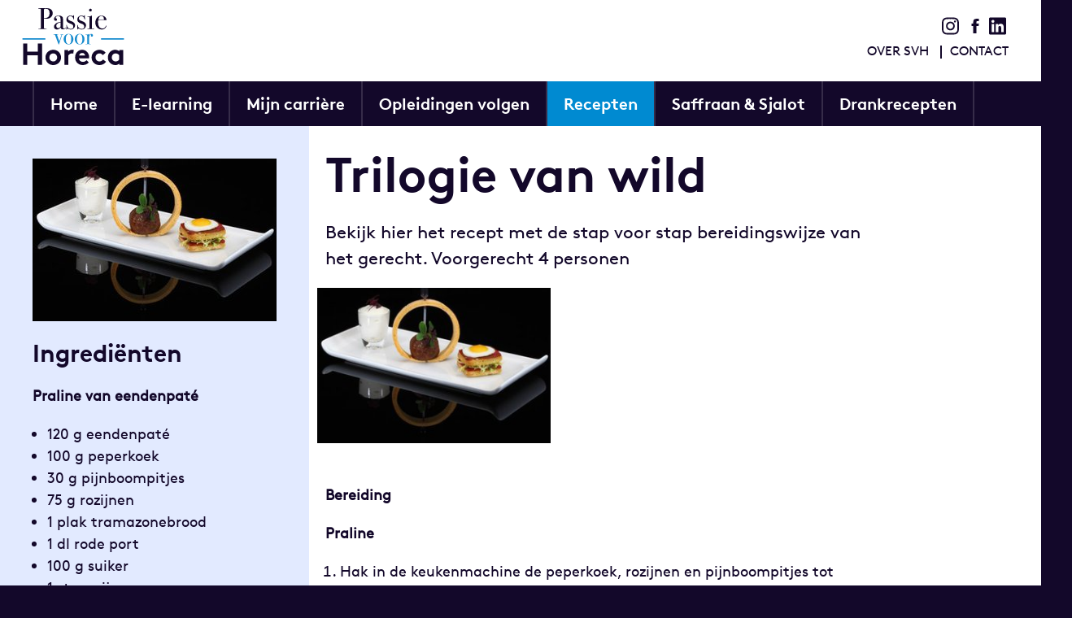

--- FILE ---
content_type: text/html; charset=utf-8
request_url: https://passie.horeca.nl/recepten/trilogie-van-wild/
body_size: 17003
content:

<!doctype html>




<html lang="nl">
<head>
  <meta charset="utf-8">
  <title>Trilogie van wild &mdash; 
	Recepten
	

 |  Passie voor Horeca</title>
  <meta name="viewport" content="width=device-width, initial-scale=1">

  <link rel="apple-touch-icon" sizes="180x180" href="/static/favicon/apple-touch-icon.png">
  <link rel="icon" type="image/png" sizes="32x32" href="/static/favicon/favicon-32x32.png">
  <link rel="icon" type="image/png" sizes="16x16" href="/static/favicon/favicon-16x16.png">
  <link rel="manifest" href="/static/favicon/site.webmanifest">
  <link rel="mask-icon" href="/static/favicon/safari-pinned-tab.svg" color="#008ad1">
  <link rel="shortcut icon" href="/static/favicon/favicon.ico">
  <meta name="msapplication-TileColor" content="#ffffff">
  <meta name="msapplication-config" content="/static/favicon/browserconfig.xml">
  <meta name="theme-color" content="#ffffff">

  <meta property="og:type" content="website">
  <meta property="og:url" content="https://passie.horeca.nl/recepten/trilogie-van-wild/">
  <meta property="og:title" content=" Passie voor Horeca">
  <meta property="og:image" content="TODO">
  <meta property="og:description" name="description" content="">
  <meta property="og:site_name" content="SVH Passie voor Horeca">
  <meta property="og:locale" content="nl">
  <meta name="twitter:card" content="summary" />
  <meta name="twitter:site" content="@svh_horeca" />
  <meta name="twitter:creator" content="@svh_horeca" />


  <link rel="stylesheet" href="https://cdnjs.cloudflare.com/ajax/libs/slick-carousel/1.8.1/slick.min.css">
  <link rel="stylesheet" href="https://cdnjs.cloudflare.com/ajax/libs/slick-carousel/1.8.1/slick-theme.min.css">
  <link rel="stylesheet" href="https://cdnjs.cloudflare.com/ajax/libs/slick-lightbox/0.2.12/slick-lightbox.css">

  <!--[if IE]><script src="https://html5shiv.googlecode.com/svn/trunk/html5.js"></script><![endif]-->

  
  <link type="text/css" href="/static/wpa/app.css" rel="stylesheet"/>

  
  

  

  


  
<!-- Google Tag Manager -->
<script>(function(w,d,s,l,i){w[l]=w[l]||[];w[l].push({'gtm.start':
new Date().getTime(),event:'gtm.js'});var f=d.getElementsByTagName(s)[0],
j=d.createElement(s),dl=l!='dataLayer'?'&l='+l:'';j.async=true;j.src=
'https://www.googletagmanager.com/gtm.js?id='+i+dl;f.parentNode.insertBefore(j,f);
})(window,document,'script','dataLayer','GTM-WQVC7J4');</script>
<!-- End Google Tag Manager -->


</head>
<body id="page-recepten" class="page-recipedetail">
  
<!-- Google Tag Manager (noscript) -->
<noscript><iframe src="https://www.googletagmanager.com/ns.html?id=GTM-WQVC7J4"
height="0" width="0" style="display:none;visibility:hidden"></iframe></noscript>
<!-- End Google Tag Manager (noscript) -->


  

   <header>
    <a href="/" class="logo">
      <h1>
        <svg
   xmlns="http://www.w3.org/2000/svg"
   width="140"
   height="70"
   viewBox="0 0 42.53233 23.862116"
   version="1.1"
   title='Passie voor Horeca'
  >
  <g
     id="layer1"
     transform="translate(-382.4124,89.127482)">
    <path
       style="font-style:normal;font-variant:normal;font-weight:bold;font-stretch:normal;font-size:12.67264557px;line-height:69.99999881%;font-family:Brown;-inkscape-font-specification:'Brown, Bold';font-variant-ligatures:normal;font-variant-caps:normal;font-variant-numeric:normal;font-feature-settings:normal;text-align:center;writing-mode:lr-tb;text-anchor:middle;fill:#13082a;fill-opacity:1;fill-rule:nonzero;stroke:none;stroke-width:2.39384317;stroke-linecap:square;stroke-linejoin:miter;stroke-miterlimit:4;stroke-dasharray:none;stroke-dashoffset:0;stroke-opacity:1"
       d="M 1.2578125,56.181641 V 89.708984 H 7.7226562 V 74.621094 H 24.486328 v 15.08789 h 6.466797 V 56.181641 H 24.486328 V 68.873047 H 7.7226562 V 56.181641 Z M 48.785156,66 c -1.756195,0 -3.400894,0.31841 -4.933594,0.957031 -1.500749,0.638619 -2.810128,1.502234 -3.927734,2.587891 -1.085657,1.085657 -1.947323,2.378144 -2.585937,3.878906 -0.60669,1.468828 -0.910157,3.032942 -0.910157,4.69336 0,1.692346 0.303467,3.273357 0.910157,4.742187 0.638614,1.436898 1.50028,2.714445 2.585937,3.832031 1.117606,1.085657 2.426985,1.947316 3.927734,2.585938 1.5327,0.606692 3.177399,0.910156 4.933594,0.910156 1.756221,0 3.384016,-0.303464 4.884766,-0.910156 1.532699,-0.638622 2.842078,-1.500281 3.927734,-2.585938 1.117581,-1.117586 1.979248,-2.395133 2.585938,-3.832031 0.638639,-1.46883 0.958984,-3.049841 0.958984,-4.742187 0,-1.660418 -0.320345,-3.224532 -0.958984,-4.69336 -0.60669,-1.500762 -1.468357,-2.793249 -2.585938,-3.878906 C 56.512,68.459265 55.202621,67.59565 53.669922,66.957031 52.169172,66.31841 50.541377,66 48.785156,66 Z m 30.363282,0 c -1.436901,0 -2.74628,0.254729 -3.927735,0.765625 -1.181455,0.510896 -2.123709,1.198406 -2.826172,2.060547 v -2.347656 h -5.986328 v 23.230468 h 6.226563 V 75.099609 c 0.191596,-0.351241 0.463234,-0.718389 0.814453,-1.101562 0.351244,-0.383171 0.765173,-0.733422 1.24414,-1.052735 0.510917,-0.351236 1.069092,-0.639759 1.675782,-0.863281 0.606689,-0.223521 1.245477,-0.333984 1.916015,-0.333984 0.447043,0 0.877876,0.03183 1.292969,0.0957 0.415143,0.03192 0.735488,0.0787 0.958984,0.142578 l 0.71875,-5.794922 C 80.904615,66.127532 80.56932,66.078799 80.25,66.046875 79.96263,66.014951 79.59548,66 79.148438,66 Z m 15.542968,0 c -1.724271,0 -3.288383,0.335308 -4.693359,1.005859 -1.373027,0.638622 -2.555039,1.517177 -3.544922,2.634766 -0.989858,1.117586 -1.756012,2.410076 -2.298828,3.878906 -0.510917,1.436899 -0.765625,2.969171 -0.765625,4.597657 0,1.820071 0.303466,3.481662 0.910156,4.982421 0.638639,1.468831 1.500281,2.729479 2.585938,3.783203 1.085656,1.053725 2.363206,1.8686 3.832031,2.44336 1.500749,0.57476 3.113594,0.861328 4.837891,0.861328 1.820069,0 3.575231,-0.350249 5.267582,-1.052734 1.72427,-0.734413 3.14609,-1.772174 4.26367,-3.113282 l -3.54492,-3.544922 c -0.54285,0.60669 -1.32588,1.213623 -2.347661,1.820313 -0.989883,0.57476 -2.154991,0.861328 -3.496093,0.861328 -0.830211,0 -1.611291,-0.127364 -2.345704,-0.382812 C 92.6491,84.48801 92.010312,84.103967 91.435547,83.625 90.892706,83.146033 90.444994,82.572895 90.09375,81.902344 89.742481,81.23179 89.519576,80.480597 89.423828,79.650391 h 16.093752 c 0.0958,-0.510899 0.14258,-1.100934 0.14258,-1.771485 0,-1.628485 -0.27164,-3.162711 -0.81446,-4.599609 -0.54284,-1.436898 -1.30897,-2.680648 -2.29882,-3.734375 -0.95794,-1.085657 -2.10812,-1.949272 -3.449224,-2.587891 C 97.756554,66.31841 96.287954,66 94.691406,66 Z m 27.298824,0 c -1.78814,0 -3.44972,0.31841 -4.98242,0.957031 -1.50075,0.60669 -2.81015,1.470305 -3.92773,2.587891 -1.11761,1.085657 -1.99615,2.361248 -2.63477,3.830078 -0.63861,1.46883 -0.95703,3.049841 -0.95703,4.742188 0,1.692346 0.30347,3.273357 0.91016,4.742187 0.63861,1.436898 1.50028,2.714445 2.58594,3.832031 1.11758,1.085657 2.44386,1.947316 3.97656,2.585938 1.5327,0.606692 3.19235,0.910156 4.98047,0.910156 2.20326,0 4.16635,-0.415885 5.89062,-1.246094 1.72427,-0.830208 3.27343,-2.154537 4.64649,-3.974609 L 127.68945,81.375 c -0.51089,0.766345 -1.24519,1.4688 -2.20312,2.107422 -0.95794,0.638622 -2.07629,0.957031 -3.35352,0.957031 -0.95793,0 -1.83648,-0.159206 -2.63476,-0.478515 -0.76634,-0.319313 -1.43696,-0.750141 -2.01172,-1.292969 -0.54284,-0.574758 -0.97368,-1.245372 -1.29297,-2.011719 -0.31932,-0.766345 -0.47852,-1.613061 -0.47852,-2.539062 0,-0.89407 0.1592,-1.723888 0.47852,-2.490235 0.31929,-0.766344 0.75013,-1.436958 1.29297,-2.011719 0.57476,-0.574757 1.24538,-1.022484 2.01172,-1.341796 0.76633,-0.351242 1.5981,-0.525391 2.49218,-0.525391 1.11759,0 2.12157,0.254728 3.01563,0.765625 0.92601,0.510899 1.70904,1.18151 2.34766,2.011719 l 4.40625,-3.878907 c -1.08566,-1.404966 -2.49055,-2.523307 -4.21485,-3.353515 C 125.85258,66.430831 124.00188,66 121.99023,66 Z m 24.7168,0 c -1.59657,0 -3.08205,0.31841 -4.45508,0.957031 -1.37302,0.60669 -2.58494,1.453406 -3.63867,2.539063 -1.02181,1.085656 -1.83667,2.363203 -2.44336,3.832031 -0.57474,1.46883 -0.86328,3.064784 -0.86328,4.789063 0,1.596553 0.25669,3.096984 0.76758,4.501953 0.54281,1.373034 1.27711,2.586897 2.20312,3.640625 1.02179,1.213379 2.29934,2.172516 3.83204,2.875 1.56462,0.702485 3.20932,1.052734 4.93359,1.052734 1.18145,0 2.31473,-0.176102 3.40039,-0.527344 1.08566,-0.383173 2.10652,-0.990104 3.06445,-1.820312 v 1.86914 h 5.98828 V 66.478516 h -5.98828 v 1.867187 C 152.5818,67.611288 151.54404,67.03815 150.39453,66.623047 149.27695,66.207944 148.04813,66 146.70703,66 Z m -52.015624,5.029297 c 0.638614,0 1.230597,0.110463 1.773438,0.333984 0.542815,0.223516 1.005503,0.526983 1.388672,0.910157 0.415143,0.383173 0.733535,0.8309 0.957031,1.341796 0.255546,0.478967 0.414767,0.973479 0.478515,1.484375 h -9.578124 c 0.159672,-1.053724 0.702921,-1.995963 1.628906,-2.826171 0.926009,-0.830209 2.042384,-1.244141 3.351562,-1.244141 z m -45.90625,0.71875 c 0.894085,0 1.723898,0.174149 2.490235,0.525391 0.766337,0.319312 1.405099,0.767039 1.916015,1.341796 0.542816,0.574761 0.956746,1.262271 1.244141,2.060547 0.319294,0.766345 0.480469,1.579266 0.480469,2.441407 0,0.862137 -0.161175,1.677012 -0.480469,2.443359 -0.287395,0.766344 -0.701325,1.436958 -1.244141,2.011719 -0.510916,0.57476 -1.149678,1.03743 -1.916015,1.388672 -0.766337,0.319309 -1.59615,0.478515 -2.490235,0.478515 -0.925984,0 -1.7727,-0.159206 -2.539062,-0.478515 -0.734413,-0.351242 -1.3732,-0.813912 -1.916016,-1.388672 -0.510891,-0.574761 -0.926774,-1.245375 -1.246094,-2.011719 -0.287395,-0.766347 -0.429687,-1.581222 -0.429687,-2.443359 0,-0.862141 0.142292,-1.675062 0.429687,-2.441407 0.31932,-0.798276 0.735203,-1.485786 1.246094,-2.060547 0.542816,-0.574757 1.181603,-1.022484 1.916016,-1.341796 0.766362,-0.351242 1.613078,-0.525391 2.539062,-0.525391 z m 98.736324,0 c 1.21338,0 2.31483,0.271625 3.30469,0.814453 0.98986,0.510896 1.80472,1.196453 2.44336,2.058594 v 6.945312 c -0.60669,0.862141 -1.40662,1.564594 -2.39648,2.107422 -0.95794,0.510897 -2.02753,0.765625 -3.20899,0.765625 -0.86213,0 -1.67504,-0.159206 -2.4414,-0.478515 -0.73442,-0.319313 -1.39008,-0.750141 -1.96485,-1.292969 -0.54281,-0.574758 -0.97365,-1.245372 -1.29297,-2.011719 -0.28737,-0.766345 -0.43164,-1.613061 -0.43164,-2.539062 0,-0.830209 0.14427,-1.628187 0.43164,-2.394532 0.2874,-0.766347 0.68638,-1.436961 1.19727,-2.011718 0.51089,-0.606693 1.13473,-1.086259 1.86914,-1.4375 0.73441,-0.351242 1.56422,-0.525391 2.49023,-0.525391 z"
       transform="matrix(0.26458333,0,0,0.26458333,382.4124,-89.127482)"
       id="horeca" />
    <path
       style="font-style:normal;font-variant:normal;font-weight:normal;font-stretch:normal;font-size:12.67274857px;line-height:69.99999881%;font-family:BodoniSevITC-Book;-inkscape-font-specification:'BodoniSevITC-Book, Normal';font-variant-ligatures:normal;font-variant-caps:normal;font-variant-numeric:normal;font-feature-settings:normal;text-align:center;writing-mode:lr-tb;text-anchor:middle;fill:#13082a;fill-opacity:1;fill-rule:nonzero;stroke:none;stroke-width:2.39384317;stroke-linecap:square;stroke-linejoin:miter;stroke-miterlimit:4;stroke-dasharray:none;stroke-dashoffset:0;stroke-opacity:1"
       d="m 26.541016,0 c -0.545613,0 -0.904582,0.03138779 -1.076172,0.09375 -0.171591,0.0623874 -0.257813,0.18791339 -0.257813,0.375 0,0.29623685 0.241284,0.44335938 0.72461,0.44335938 0.124724,-10e-9 0.234644,-0.0156813 0.328125,-0.046875 h 0.492187 c 1.060208,-10e-9 1.736964,0.12552598 2.033203,0.37500002 0.29624,0.2338721 0.445313,0.7791868 0.445313,1.6367187 v 26.6152349 1.636718 c -0.04682,0.530099 -0.188048,0.849832 -0.421875,0.958985 -0.06236,0.07796 -0.389943,0.170169 -0.982422,0.279297 -0.576882,0.09356 -1.114333,0.140624 -1.613281,0.140624 -0.452183,0 -0.732695,0.02355 -0.841797,0.07031 -0.109103,0.04677 -0.164063,0.140929 -0.164063,0.28125 0,0.311831 0.48452,0.466797 1.451172,0.466797 h 0.607422 3.111328 c 0.982274,0 2.212163,-0.0078 3.693359,-0.02344 1.481172,0 2.51885,-0.0078 3.111329,-0.02344 0.12485,0.03119 0.289604,0.04687 0.492187,0.04687 0.155893,0 0.303013,-0.04707 0.44336,-0.140625 0.140346,-0.09356 0.210937,-0.201448 0.210937,-0.326172 0,-0.233877 -0.17262,-0.351563 -0.515625,-0.351563 -0.904315,0 -1.800735,-0.06278 -2.689453,-0.1875 -0.483301,-0.07796 -0.795201,-0.248616 -0.935547,-0.513671 -0.140346,-0.280645 -0.208984,-0.841654 -0.208984,-1.683594 V 16.511719 c 1.481171,0.233877 2.713038,0.349609 3.695312,0.349609 1.262917,0 2.40062,-0.131431 3.414063,-0.396484 1.029039,-0.265056 1.9961,-0.678942 2.90039,-1.240235 1.262917,-0.826348 2.235841,-1.869903 2.921875,-3.132812 0.701607,-1.278501 1.052735,-2.6437419 1.052735,-4.0937501 0,-1.2317254 -0.256965,-2.3851252 -0.771485,-3.4609375 C 46.692483,3.4612971 45.990252,2.5884015 45.085938,1.9179688 44.228413,1.2631278 43.224076,0.80216512 42.070312,0.53710938 40.916549,0.25646434 39.255122,0.07795905 37.087891,0 Z m 10.359375,0.91210938 c 4.022601,0 6.035156,2.39310482 6.035156,7.17968752 0,3.1338861 -0.912127,5.2543351 -2.736328,6.3613281 -0.623673,0.420969 -1.427908,0.764241 -2.410157,1.029297 -0.966677,0.249474 -1.947466,0.375 -2.945312,0.375 -0.327433,0 -0.615786,-0.02355 -0.865234,-0.07031 V 3.0644531 h -0.002 c 0,-0.8107691 0.09404,-1.3109602 0.28125,-1.4980469 0.405367,-0.4365606 1.286106,-0.65429682 2.642579,-0.65429682 z m 70.792969,0.09375 c -0.67044,0 -1.20005,0.2020423 -1.58984,0.6074218 -0.3742,0.3897878 -0.56055,0.9351024 -0.56055,1.6367188 0,0.5768844 0.20987,1.0692324 0.63086,1.4746094 0.43656,0.3897877 0.94265,0.5839844 1.51953,0.5839844 0.65484,0 1.17859,-0.2020424 1.56836,-0.6074219 0.38979,-0.405377 0.58398,-0.9193089 0.58398,-1.5429688 0,-1.4344164 -0.71793,-2.1523437 -2.15234,-2.1523437 z M 81.3125,11.109375 c -0.187162,0 -0.326442,0.154966 -0.419922,0.466797 -0.140321,0.639249 -0.562065,0.958984 -1.263672,0.958984 -0.280642,0 -0.561154,-0.04707 -0.841797,-0.140625 -0.904315,-0.280655 -1.496701,-0.443469 -1.777343,-0.490234 -0.280643,-0.06236 -0.647452,-0.09375 -1.09961,-0.09375 -1.16936,0 -2.244288,0.280504 -3.226562,0.841797 -0.966677,0.545703 -1.729731,1.310707 -2.291016,2.292968 -0.545688,0.966673 -0.820312,2.033765 -0.820312,3.203126 0,1.403232 0.413903,2.580169 1.240234,3.53125 0.841953,0.935485 2.207186,1.769153 4.09375,2.501953 1.637115,0.592471 2.688521,1.006357 3.15625,1.240234 0.483351,0.233872 0.912936,0.537913 1.287109,0.912109 0.795188,0.701617 1.191407,1.692203 1.191407,2.970704 0,0.732797 -0.162802,1.380111 -0.490235,1.941406 -0.311836,0.545701 -0.757102,0.973327 -1.333984,1.285156 C 78.139915,32.843079 77.478866,33 76.730469,33 c -0.935484,0 -1.886839,-0.227535 -2.853516,-0.679688 -0.966652,-0.467744 -1.731658,-1.075829 -2.292969,-1.824218 -0.389719,-0.498928 -0.66239,-0.973629 -0.818359,-1.425782 -0.155918,-0.452152 -0.295197,-1.123005 -0.419922,-2.011718 -0.04684,-0.358604 -0.188048,-0.53711 -0.421875,-0.53711 -0.233827,0 -0.351562,0.178506 -0.351562,0.53711 v 0.515625 c 0.06224,0.841937 0.09375,1.675605 0.09375,2.501953 0,1.153769 -0.04715,2.097278 -0.140625,2.830078 -0.03124,0.155916 -0.04687,0.342267 -0.04687,0.560547 0,0.265053 0.117735,0.398437 0.351562,0.398437 0.202684,0 0.373326,-0.196152 0.513672,-0.585937 0.109102,-0.34302 0.234654,-0.576448 0.375,-0.701172 0.140321,-0.140321 0.350217,-0.210937 0.630859,-0.210937 0.327433,0 0.741312,0.125525 1.240235,0.375 1.450003,0.748389 2.728939,1.123046 3.835937,1.123046 0.919912,0 1.800651,-0.172612 2.642578,-0.515625 0.857525,-0.343012 1.597031,-0.817715 2.220703,-1.425781 0.639245,-0.62366 1.139446,-1.333741 1.498047,-2.128906 0.358602,-0.810757 0.53711,-1.675807 0.53711,-2.595703 0,-1.637105 -0.576705,-2.992547 -1.730469,-4.06836 -0.265046,-0.296224 -0.537692,-0.53945 -0.818359,-0.726562 -0.265046,-0.202684 -0.631855,-0.42042 -1.09961,-0.654297 -0.467729,-0.249464 -1.107209,-0.54566 -1.917969,-0.888672 -0.795162,-0.343012 -1.620991,-0.670593 -2.478515,-0.982422 -1.169361,-0.467744 -1.995165,-0.965982 -2.478516,-1.496094 -0.483326,-0.5457 -0.724609,-1.26363 -0.724609,-2.152343 0,-1.029037 0.349175,-1.878396 1.050781,-2.548828 0.717203,-0.670436 1.613623,-1.00586 2.689453,-1.00586 1.153764,0 2.167895,0.351118 3.041016,1.052735 0.888718,0.686024 1.496811,1.613842 1.824219,2.783203 0.249373,0.795159 0.398446,1.238475 0.445312,1.332031 0.04687,0.07796 0.138951,0.117188 0.279297,0.117188 0.265046,0 0.398438,-0.131429 0.398438,-0.396485 v -0.09375 c -0.171591,-1.527965 -0.257813,-2.759824 -0.257813,-3.695312 l 0.04687,-2.011719 c 0.03124,-0.09353 0.04687,-0.187694 0.04687,-0.28125 0,-0.249474 -0.10992,-0.373047 -0.328125,-0.373047 z m 17.306641,0 c -0.187188,0 -0.326442,0.154966 -0.419922,0.466797 -0.140322,0.639249 -0.562066,0.958984 -1.263672,0.958984 -0.280643,0 -0.561154,-0.04707 -0.841797,-0.140625 -0.904315,-0.280655 -1.496701,-0.443469 -1.777344,-0.490234 -0.280642,-0.06236 -0.647452,-0.09375 -1.099609,-0.09375 -1.169361,0 -2.244289,0.280504 -3.226563,0.841797 -0.966652,0.545703 -1.731658,1.310707 -2.292968,2.292968 -0.545689,0.966673 -0.81836,2.033765 -0.81836,3.203126 0,1.403232 0.413904,2.580169 1.240235,3.53125 0.841952,0.935485 2.205233,1.769153 4.091797,2.501953 1.637114,0.592471 2.690473,1.006357 3.158203,1.240234 0.483351,0.233872 0.910957,0.537913 1.285156,0.912109 0.795162,0.701617 1.193359,1.692203 1.193359,2.970704 0,0.732797 -0.162801,1.380111 -0.490234,1.941406 -0.311836,0.545701 -0.757103,0.973327 -1.333984,1.285156 C 95.446556,32.843079 94.783553,33 94.035156,33 c -0.935483,0 -1.886863,-0.227535 -2.853515,-0.679688 -0.966678,-0.467744 -1.729706,-1.075829 -2.291016,-1.824218 -0.38972,-0.498928 -0.662391,-0.973629 -0.818359,-1.425782 -0.155918,-0.452152 -0.297151,-1.123005 -0.421875,-2.011718 -0.04682,-0.358604 -0.186095,-0.53711 -0.419922,-0.53711 -0.233827,0 -0.351563,0.178506 -0.351563,0.53711 v 0.515625 c 0.06249,0.841937 0.09375,1.675605 0.09375,2.501953 0,1.153769 -0.04714,2.097278 -0.140625,2.830078 -0.03124,0.155916 -0.04687,0.342267 -0.04687,0.560547 0,0.265053 0.117736,0.398437 0.351563,0.398437 0.202683,0 0.373325,-0.196152 0.513672,-0.585937 0.109102,-0.34302 0.234653,-0.576448 0.375,-0.701172 0.140321,-0.140321 0.350191,-0.210937 0.630859,-0.210937 0.327408,0 0.741312,0.125525 1.240234,0.375 1.450004,0.748389 2.728939,1.123046 3.835938,1.123046 0.919912,0 1.80065,-0.172612 2.642578,-0.515625 0.857524,-0.343012 1.597031,-0.817715 2.220703,-1.425781 0.639244,-0.62366 1.139445,-1.333741 1.498047,-2.128906 0.3586,-0.810757 0.53711,-1.675807 0.53711,-2.595703 0,-1.637105 -0.57671,-2.992547 -1.730469,-4.06836 -0.265046,-0.296224 -0.537717,-0.53945 -0.81836,-0.726562 -0.265071,-0.202684 -0.63188,-0.42042 -1.099609,-0.654297 -0.467754,-0.249464 -1.10721,-0.54566 -1.917969,-0.888672 -0.795162,-0.343012 -1.620991,-0.670593 -2.478515,-0.982422 -1.169361,-0.467744 -1.995165,-0.965982 -2.478516,-1.496094 -0.483326,-0.5457 -0.72461,-1.26363 -0.72461,-2.152343 0,-1.029037 0.349175,-1.878396 1.050782,-2.548828 0.717228,-0.670436 1.613648,-1.00586 2.689453,-1.00586 1.153764,0 2.167894,0.351118 3.041015,1.052735 0.888719,0.686024 1.496811,1.613842 1.824219,2.783203 0.249373,0.795159 0.398447,1.238475 0.445313,1.332031 0.04687,0.07796 0.13895,0.117188 0.279297,0.117188 0.265045,0 0.398437,-0.131429 0.398437,-0.396485 v -0.09375 c -0.17159,-1.527965 -0.257812,-2.759824 -0.257812,-3.695312 l 0.04687,-2.011719 c 0.03124,-0.09353 0.04687,-0.187694 0.04687,-0.28125 0,-0.249474 -0.109921,-0.373047 -0.328125,-0.373047 z m 11.132809,0.560547 -0.49023,0.304687 h -0.002 c -0.71721,0.467735 -1.51165,0.826698 -2.38477,1.076172 -0.85752,0.233877 -1.8952,0.380997 -3.11133,0.44336 -0.35868,0 -0.58425,0.02355 -0.67773,0.07031 -0.0935,0.04676 -0.14063,0.15661 -0.14063,0.328125 0,0.249474 0.18046,0.373047 0.53907,0.373047 0.18711,0 0.34207,-0.01568 0.46679,-0.04687 l 1.40235,-0.04687 c 0.35852,0 0.5625,0.07846 0.60937,0.234375 0.0622,0.140324 0.0937,0.601286 0.0937,1.380859 l 0.0469,1.496094 v 2.384766 10.642578 c 0,1.169363 -0.0472,1.822569 -0.14063,1.962891 -0.10915,0.155892 -0.78,0.250056 -2.01172,0.28125 -0.63924,0 -0.95898,0.164767 -0.95898,0.492187 0,0.21828 0.17851,0.326172 0.53711,0.326172 0.21823,0 0.40653,-0.01568 0.5625,-0.04687 l 4.98047,-0.09375 c 0.20268,0 1.00691,0.03139 2.41015,0.09375 0.46776,0.06236 0.84829,0.09375 1.14453,0.09375 0.54569,0 0.82032,-0.139274 0.82032,-0.419922 0,-0.265053 -0.22753,-0.398438 -0.67969,-0.398438 -0.98225,0 -1.68255,-0.06278 -2.10352,-0.1875 -0.21838,-0.06236 -0.36745,-0.131025 -0.44531,-0.208984 -0.0627,-0.09355 -0.10207,-0.297544 -0.11719,-0.609375 -0.0151,-0.311829 -0.0215,-0.935605 -0.0215,-1.871094 V 16.652344 c 0.0312,-1.403228 0.0469,-2.183926 0.0469,-2.339844 0,-1.278501 -0.12555,-2.159242 -0.375,-2.642578 z m -52.457028,0.140625 c -2.307553,0 -4.12394,0.592391 -5.449219,1.777344 -0.561285,0.498927 -0.998711,1.099164 -1.310547,1.800781 -0.311811,0.686024 -0.466797,1.380415 -0.466797,2.082031 0,0.763981 0.241284,1.395604 0.72461,1.894531 0.483326,0.498928 1.083553,0.748047 1.800781,0.748047 0.654841,0 1.16877,-0.19615 1.542969,-0.585937 0.374173,-0.389788 0.5625,-0.895874 0.5625,-1.519532 0,-0.498927 -0.156939,-0.926552 -0.46875,-1.285156 -0.311836,-0.374165 -0.676693,-0.570315 -1.097657,-0.585937 -0.249574,0 -0.414329,-0.02355 -0.492187,-0.07031 -0.06224,-0.04677 -0.09375,-0.154657 -0.09375,-0.326172 0,-0.935488 0.366809,-1.700492 1.099609,-2.292968 0.748397,-0.608068 1.691912,-0.91211 2.830078,-0.91211 1.777437,0 2.930821,0.817973 3.460938,2.455078 0.202583,0.654841 0.320318,1.249186 0.351562,1.779297 0.04687,0.530109 0.07031,1.783555 0.07031,3.763672 v 1.193359 c -2.71292,0.51452 -4.599923,1.028452 -5.660156,1.542969 -0.919887,0.436563 -1.753557,0.999523 -2.501953,1.685547 -0.7328,0.670433 -1.287911,1.38641 -1.66211,2.150391 -0.374173,0.748392 -0.560547,1.544778 -0.560547,2.386719 0,0.841937 0.202055,1.597142 0.607422,2.267578 0.420964,0.670432 0.983916,1.184364 1.685547,1.542968 0.717203,0.374194 1.527351,0.5625 2.431641,0.5625 1.184957,0 2.291273,-0.319735 3.320312,-0.958984 1.02904,-0.654841 1.809727,-1.519891 2.339844,-2.595703 0.04677,1.075812 0.374346,1.909477 0.982422,2.501953 0.608075,0.592474 1.433904,0.888672 2.478515,0.888672 1.044637,0 2.135271,-0.296198 3.273438,-0.888672 1.138192,-0.592476 1.707031,-1.153482 1.707031,-1.683594 0,-0.187086 -0.08427,-0.28125 -0.255859,-0.28125 -0.155918,0 -0.391314,0.17066 -0.703125,0.513672 -0.592479,0.639249 -1.331985,0.958984 -2.220703,0.958984 -0.576781,0 -0.959272,-0.280504 -1.146485,-0.841796 -0.187212,-0.561293 -0.28125,-1.714693 -0.28125,-3.460938 v -8.957031 c 0,-1.621513 -0.06082,-2.782759 -0.185547,-3.484375 -0.124749,-0.717208 -0.383667,-1.293908 -0.773437,-1.730469 -1.044636,-1.35646 -3.02385,-2.035156 -5.939453,-2.035156 z m 67.728518,0 c -1.77744,0 -3.40552,0.490392 -4.88672,1.472656 -1.48117,0.982262 -2.64438,2.339659 -3.48633,4.070313 -0.84193,1.715064 -1.26172,3.609928 -1.26172,5.683593 0,1.980118 0.44334,3.812216 1.33203,5.496094 0.88872,1.668289 2.10488,2.976654 3.64844,3.927735 1.54356,0.935485 3.25992,1.404296 5.14648,1.404296 1.1226,0 2.1583,-0.188306 3.10938,-0.5625 0.95108,-0.358604 1.74747,-0.880381 2.38672,-1.566406 0.53012,-0.530111 1.0362,-1.193116 1.51953,-1.988281 0.48335,-0.795165 0.72461,-1.356173 0.72461,-1.683594 0,-0.233877 -0.1236,-0.351562 -0.37305,-0.351562 -0.20263,0 -0.38309,0.133381 -0.53906,0.398437 -0.88872,1.605921 -1.72239,2.704399 -2.50195,3.296875 -0.764,0.576885 -1.7781,0.865235 -3.04102,0.865235 -1.49677,-10e-7 -2.77375,-0.388394 -3.83398,-1.167969 -1.04461,-0.795165 -1.84101,-1.940719 -2.38672,-3.4375 -0.54569,-1.512373 -0.81836,-3.328778 -0.81836,-5.449219 0,-0.982261 0.0784,-1.988541 0.23437,-3.017578 3.50809,-0.09356 5.4265,-0.140625 5.75391,-0.140625 l 3.34375,0.04687 c 1.85537,0 3.21083,-0.06278 4.06836,-0.1875 -0.078,-1.387641 -0.4742,-2.611657 -1.19141,-3.671875 -0.7016,-1.075812 -1.66866,-1.917323 -2.90039,-2.525391 -1.21615,-0.608068 -2.5657,-0.912109 -4.04687,-0.912109 z m -0.0469,0.724609 c 0.93549,0 1.69265,0.203996 2.26953,0.609375 0.59248,0.405377 1.0358,1.027201 1.33203,1.869141 0.29617,0.826348 0.46876,1.918933 0.51563,3.27539 h -8.95703 c 0.3586,-1.995708 0.9196,-3.45315 1.68359,-4.373046 0.77957,-0.919897 1.83097,-1.38086 3.15625,-1.38086 z M 60.359375,22.544922 v 3.507812 h -0.002 c -0.03175,1.418817 -0.05519,2.215204 -0.07031,2.386719 0,0.155921 -0.0064,0.295198 -0.02148,0.419922 -0.01562,0.124727 -0.0784,0.305185 -0.1875,0.539063 -0.841928,1.527964 -1.942356,2.291015 -3.298828,2.291015 -0.888693,0 -1.636065,-0.327581 -2.244141,-0.982422 -0.592478,-0.670435 -0.888672,-1.5041 -0.888672,-2.501953 0,-1.013445 0.225577,-1.862803 0.677735,-2.548828 0.452157,-0.701616 1.162254,-1.301853 2.128906,-1.800781 0.982274,-0.498928 2.284732,-0.936354 3.90625,-1.310547 z"
       transform="matrix(0.26458333,0,0,0.26458333,382.4124,-89.127482)"
       id="passie" />
    <path
       style="font-style:normal;font-variant:normal;font-weight:normal;font-stretch:normal;font-size:medium;line-height:69.99999881%;font-family:BodoniSevITC-Book;-inkscape-font-specification:'BodoniSevITC-Book, Normal';font-variant-ligatures:normal;font-variant-caps:normal;font-variant-numeric:normal;font-feature-settings:normal;text-align:center;writing-mode:lr-tb;text-anchor:middle;fill:#168bce;fill-opacity:1;fill-rule:nonzero;stroke:none;stroke-width:1.82857645;stroke-linecap:square;stroke-linejoin:miter;stroke-miterlimit:4;stroke-dasharray:none;stroke-dashoffset:0;stroke-opacity:1"
       d="m 72.917969,40.736328 c -1.048038,0 -2.04916,0.213829 -3.001953,0.642578 -0.940851,0.416839 -1.750834,1.007309 -2.429688,1.769532 -0.678853,0.762222 -1.214401,1.672458 -1.607422,2.732421 -0.381102,1.048053 -0.572265,2.168403 -0.572265,3.359375 0,1.548261 0.340677,2.965705 1.019531,4.251954 0.690746,1.274338 1.631286,2.273506 2.822266,3 1.202872,0.72649 2.52376,1.089843 3.964843,1.089843 2.143748,0 3.937848,-0.796677 5.378907,-2.392578 1.441083,-1.5959 2.160156,-3.579188 2.160156,-5.949219 0,-1.179061 -0.18921,-2.293741 -0.570313,-3.341796 -0.381127,-1.059964 -0.929948,-1.97587 -1.644531,-2.75 -0.714583,-0.774131 -1.547231,-1.370271 -2.5,-1.78711 -0.940876,-0.416841 -1.947657,-0.625 -3.019531,-0.625 z m 17.578125,0 c -1.048038,0 -2.047207,0.213829 -3,0.642578 -0.940851,0.416839 -1.750834,1.007309 -2.429688,1.769532 -0.678853,0.762222 -1.216354,1.672458 -1.609375,2.732421 -0.381127,1.048053 -0.570312,2.168403 -0.570312,3.359375 0,1.548261 0.338724,2.965705 1.017578,4.251954 0.690772,1.274338 1.631286,2.273506 2.822265,3 1.202873,0.72649 2.525714,1.089843 3.966797,1.089843 2.143748,0 3.935895,-0.796677 5.376953,-2.392578 1.441084,-1.5959 2.16211,-3.579188 2.16211,-5.949219 0,-1.179061 -0.191163,-2.293741 -0.572266,-3.341796 -0.381127,-1.059964 -0.929948,-1.97587 -1.644531,-2.75 -0.714583,-0.774131 -1.547231,-1.370271 -2.5,-1.78711 -0.940876,-0.416841 -1.947657,-0.625 -3.019531,-0.625 z m 18.472656,0 c -1.41725,0 -2.51865,0.857267 -3.30469,2.572266 v -0.732422 c 0,-0.595485 -0.0473,-1.178334 -0.14258,-1.75 l -0.2871,0.105469 -0.48243,0.214843 c -1.11952,0.512116 -2.11869,0.769532 -3,0.769532 -0.16672,0 -0.69093,-0.03596 -1.57226,-0.107422 h -0.250002 c -0.250205,0 -0.375,0.08327 -0.375,0.25 0,0.178645 0.147561,0.267578 0.445312,0.267578 0.8575,0.04762 1.50094,0.166858 1.92969,0.357422 0.23808,0.119095 0.39328,0.327256 0.46484,0.625 0.0834,0.285833 0.125,0.846009 0.125,1.679687 v 10.056641 c 0,0.809867 -0.0246,1.262152 -0.0723,1.357422 -0.15484,0.190564 -0.64308,0.287109 -1.46485,0.287109 h -0.51758 c -0.30964,0 -0.46484,0.08893 -0.46484,0.267578 0,0.166728 0.19682,0.25 0.58984,0.25 0.42875,0 0.82809,-0.01122 1.19727,-0.03516 0.27394,-0.02394 0.7868,-0.03711 1.53711,-0.03711 1.3696,0 2.29684,0.01317 2.78516,0.03711 0.48828,0.02394 1.01251,0.03516 1.57226,0.03516 0.32156,0 0.48242,-0.08327 0.48242,-0.25 0,-0.166727 -0.13624,-0.267005 -0.41015,-0.302734 -0.75032,-0.02381 -1.26886,-0.05412 -1.55469,-0.08984 -0.27382,-0.03573 -0.44602,-0.09065 -0.51758,-0.162109 -0.0607,-0.08337 -0.10232,-0.230938 -0.125,-0.445313 v -0.912109 -6.324219 c 0,-1.703088 0.0473,-2.899082 0.14258,-3.589844 0.10719,-0.702672 0.33997,-1.357448 0.69726,-1.964843 0.45259,-0.8575 1.04111,-1.28711 1.76758,-1.28711 0.53594,0 0.80469,0.185488 0.80469,0.554688 0,0.119098 -0.11358,0.285625 -0.33984,0.5 -0.21443,0.262014 -0.32227,0.559108 -0.32227,0.892578 0,0.381112 0.14386,0.702832 0.42969,0.964844 0.29772,0.250104 0.66675,0.375 1.10742,0.375 0.53594,0 0.97121,-0.183535 1.30469,-0.552735 0.34537,-0.369202 0.51758,-0.829105 0.51758,-1.376953 0,-0.714583 -0.25546,-1.308769 -0.76758,-1.785156 -0.50021,-0.476389 -1.14365,-0.714844 -1.92969,-0.714844 z m -52.576172,0.445313 c -0.190564,0.01209 -0.75073,0.02527 -1.679687,0.03711 -0.928958,0.01209 -1.778612,0.02331 -2.552735,0.03516 l -2.574218,-0.07031 c -0.333481,0 -0.5,0.09459 -0.5,0.285156 0,0.202457 0.119311,0.302734 0.357421,0.302734 l 0.839844,-0.03516 c 0.476347,0 0.822684,0.09459 1.037109,0.285156 0.250104,0.309652 1.016486,2.275934 2.302735,5.896485 0,0.05955 0.412605,1.185568 1.234375,3.376953 0.82177,2.179477 1.410287,3.708526 1.767578,4.589844 0.05972,0.178653 0.120223,0.35085 0.179688,0.517578 0.05972,0.154834 0.118269,0.315694 0.177734,0.482422 0.166727,0.464478 0.338932,0.697265 0.517578,0.697265 0.166854,0 0.305023,-0.119236 0.412109,-0.357422 0.107087,-0.226285 0.284952,-0.778838 0.535157,-1.660156 0.09527,-0.321562 0.339401,-1.067224 0.732422,-2.234375 0.297801,-0.976597 0.541933,-1.756269 0.732421,-2.339844 0.190564,-0.583576 0.512283,-1.560072 0.964844,-2.929687 0.452586,-1.381526 0.910521,-2.768673 1.375,-4.162109 0.285934,-0.964687 0.507401,-1.572162 0.662109,-1.822266 0.166753,-0.250104 0.433551,-0.375 0.802735,-0.375 h 0.214844 c 0.273864,0.02394 0.495306,0.03516 0.662109,0.03516 0.464479,0 0.695312,-0.100278 0.695312,-0.302734 0,-0.166728 -0.369028,-0.25 -1.107421,-0.25 l -1.375,0.03516 -2.269532,-0.03516 c -0.297751,0 -0.445312,0.08327 -0.445312,0.25 0,0.202456 0.16086,0.302734 0.482422,0.302734 h 0.320312 c 0.119232,-0.02394 0.280091,-0.03516 0.482422,-0.03516 0.36921,0 0.554688,0.105938 0.554688,0.320312 0,0.154827 -0.09662,0.531469 -0.28711,1.126954 -0.178645,0.583576 -0.625261,1.940428 -1.339843,4.072265 -0.464479,1.381526 -1.070001,3.245585 -1.820313,5.591797 -0.297751,-0.714583 -0.702743,-1.810304 -1.214844,-3.287109 -0.369209,-1.107604 -0.804479,-2.35852 -1.304687,-3.751953 C 55.464585,44.368091 55.142866,43.522161 55,43.236328 54.785575,42.664654 54.677734,42.25967 54.677734,42.021484 c 0,-0.190563 0.363343,-0.285156 1.089844,-0.285156 0.786041,0 1.179688,-0.100278 1.179688,-0.302734 0,-0.166728 -0.124796,-0.25 -0.375,-0.25 h -0.179688 z m 16.615234,0.107421 c 1.417248,10e-7 2.44106,0.548839 3.072266,1.644532 0.405065,0.726493 0.707826,1.631061 0.910156,2.714844 0.214426,1.071874 0.322266,2.25653 0.322266,3.554687 0,0.940868 -0.06051,1.817094 -0.179688,2.626953 -0.119181,0.80986 -0.297046,1.553568 -0.535156,2.232422 -0.238211,0.678854 -0.512621,1.250365 -0.822265,1.714844 -0.512126,0.857499 -1.33909,1.287109 -2.482422,1.287109 -0.952769,0 -1.787371,-0.310382 -2.501953,-0.929687 -0.702665,-0.619304 -1.238213,-1.518205 -1.607422,-2.697266 -0.357292,-1.179061 -0.535156,-2.577547 -0.535156,-4.197266 0,-1.64354 0.172179,-3.060981 0.517578,-4.251953 0.345373,-1.20288 0.844982,-2.120739 1.5,-2.751953 0.655042,-0.631214 1.43665,-0.947266 2.341796,-0.947266 z m 17.578126,0 c 1.417247,10e-7 2.441059,0.548839 3.072265,1.644532 0.404813,0.726493 0.709527,1.631061 0.912109,2.714844 0.214426,1.071874 0.320313,2.25653 0.320313,3.554687 0,0.940868 -0.05855,1.817094 -0.177734,2.626953 -0.119181,0.80986 -0.299,1.553568 -0.53711,2.232422 -0.238211,0.678854 -0.510668,1.250365 -0.820312,1.714844 -0.512126,0.857499 -1.341043,1.287109 -2.484375,1.287109 -0.952769,0 -1.785418,-0.310382 -2.5,-0.929687 -0.702665,-0.619304 -1.240166,-1.518205 -1.609375,-2.697266 -0.357292,-1.179061 -0.535157,-2.577547 -0.535157,-4.197266 0,-1.64354 0.172205,-3.060981 0.517579,-4.251953 0.345398,-1.20288 0.846935,-2.120739 1.501953,-2.751953 0.655042,-0.631214 1.434697,-0.947266 2.339844,-0.947266 z"
       transform="matrix(0.26458333,0,0,0.26458333,382.4124,-89.127482)"
       id="voor" />
    <path
       style="fill:none;fill-rule:evenodd;stroke:#168bce;stroke-width:2.26189899;stroke-linecap:butt;stroke-linejoin:miter;stroke-miterlimit:4;stroke-dasharray:none;stroke-opacity:1"
       d="m 0,48.917969 h 36.271484 z m 124.48047,0 h 36.27148 z"
       transform="matrix(0.26458333,0,0,0.26458333,382.4124,-89.127482)"
       id="bars" />
  </g>
</svg>

      </h1>
    </a>

    <button>
      <span class="menu-icon"></span>
      Menu
    </button>

    <nav>
      <ul>
        



<li class="  sibling  ">
	<a href="/">Home</a>
	
</li>

<li class="  sibling  ">
	<a href="/e-learning/">E-learning</a>
	
</li>

<li class="  sibling  ">
	<a href="/mijn-carriere/">Mijn carrière </a>
	
</li>

<li class="  sibling  ">
	<a href="/opleidingen-volgen/">Opleidingen volgen</a>
	
</li>

<li class="active    ">
	<a href="/recepten/">Recepten</a>
	
</li>

<li class="  sibling  ">
	<a href="/saffraan-sjalot/">Saffraan &amp; Sjalot</a>
	
</li>

<li class="  sibling  ">
	<a href="/drankrecepten/">Drankrecepten</a>
	
</li>


      </ul>

      <div class="subnav">
        <div class="social">
          <a href="https://www.instagram.com/svh_hospitality" target="_blank" rel="noopener">
            <svg
  width="20"
  height="20"
  id="Layer_1"
  style="enable-background:new 0 0 512 512;"
  version="1.1"
  viewBox="0 0 512 512"
  xml:space="preserve"
  xmlns="http://www.w3.org/2000/svg"
  xmlns:xlink="http://www.w3.org/1999/xlink"
>
  <path d="M224.1 141c-63.6 0-114.9 51.3-114.9 114.9s51.3 114.9 114.9 114.9S339 319.5 339 255.9 287.7 141 224.1 141zm0 189.6c-41.1 0-74.7-33.5-74.7-74.7s33.5-74.7 74.7-74.7 74.7 33.5 74.7 74.7-33.6 74.7-74.7 74.7zm146.4-194.3c0 14.9-12 26.8-26.8 26.8-14.9 0-26.8-12-26.8-26.8s12-26.8 26.8-26.8 26.8 12 26.8 26.8zm76.1 27.2c-1.7-35.9-9.9-67.7-36.2-93.9-26.2-26.2-58-34.4-93.9-36.2-37-2.1-147.9-2.1-184.9 0-35.8 1.7-67.6 9.9-93.9 36.1s-34.4 58-36.2 93.9c-2.1 37-2.1 147.9 0 184.9 1.7 35.9 9.9 67.7 36.2 93.9s58 34.4 93.9 36.2c37 2.1 147.9 2.1 184.9 0 35.9-1.7 67.7-9.9 93.9-36.2 26.2-26.2 34.4-58 36.2-93.9 2.1-37 2.1-147.8 0-184.8zM398.8 388c-7.8 19.6-22.9 34.7-42.6 42.6-29.5 11.7-99.5 9-132.1 9s-102.7 2.6-132.1-9c-19.6-7.8-34.7-22.9-42.6-42.6-11.7-29.5-9-99.5-9-132.1s-2.6-102.7 9-132.1c7.8-19.6 22.9-34.7 42.6-42.6 29.5-11.7 99.5-9 132.1-9s102.7-2.6 132.1 9c19.6 7.8 34.7 22.9 42.6 42.6 11.7 29.5 9 99.5 9 132.1s2.7 102.7-9 132.1z"></path>
</svg>
          </a>
          <a href="https://www.facebook.com/svh.nl" class="facebook" target="_blank" rel="noopener">
            <svg
  width="20"
  height="20"
  id="Layer_1"
  style="enable-background:new 0 0 512 512;"
  version="1.1"
  viewBox="0 0 512 512"
  xml:space="preserve"
  xmlns="http://www.w3.org/2000/svg"
  xmlns:xlink="http://www.w3.org/1999/xlink"
>
  <path d="M288,192v-38.1c0-17.2,3.8-25.9,30.5-25.9H352V64h-55.9c-68.5,0-91.1,31.4-91.1,85.3V192h-45v64h45v192h83V256h56.4l7.6-64  H288z" />
</svg>

          </a>
          <a href="https://nl.linkedin.com/company/svh" target="_blank" rel="noopener">
            <svg
  width="20"
  height="20"
  id="Layer_1"
  style="enable-background:new 0 0 512 512;"
  version="1.1"
  viewBox="0 0 512 512"
  xml:space="preserve"
  xmlns="http://www.w3.org/2000/svg"
  xmlns:xlink="http://www.w3.org/1999/xlink"
>
  <path d="M416 32H31.9C14.3 32 0 46.5 0 64.3v383.4C0 465.5 14.3 480 31.9 480H416c17.6 0 32-14.5 32-32.3V64.3c0-17.8-14.4-32.3-32-32.3zM135.4 416H69V202.2h66.5V416zm-33.2-243c-21.3 0-38.5-17.3-38.5-38.5S80.9 96 102.2 96c21.2 0 38.5 17.3 38.5 38.5 0 21.3-17.2 38.5-38.5 38.5zm282.1 243h-66.4V312c0-24.8-.5-56.7-34.5-56.7-34.6 0-39.9 27-39.9 54.9V416h-66.4V202.2h63.7v29.2h.9c8.9-16.8 30.6-34.5 62.9-34.5 67.2 0 79.7 44.3 79.7 101.9V416z"></path>
</svg>
          </a>
        </div>
        <div class="links">
          <a href="/over-svh/">Over SVH</a>
          <a href="/contact/">Contact</a>
        </div>
      </div
    </nav>
  </header>
  <main>
    
  

  <section class="content">
    
  <h2>Trilogie van wild</h2>
  

  <p>Bekijk hier het recept met de stap voor stap bereidingswijze van het gerecht. Voorgerecht 4 personen</p>


  
    <div class="photoslider">
      
        <a href="/media/filer_public/f5/cd/f5cdb6e6-2b5f-4312-af56-2a6efdb6d192/trilogie_van_wild.jpg"><img src="/media/filer_public_thumbnails/filer_public/f5/cd/f5cdb6e6-2b5f-4312-af56-2a6efdb6d192/trilogie_van_wild.jpg__300x200_q85_crop_subsampling-2_upscale.jpg"></a>
      
    </div>
  

  <p><strong>Bereiding</strong></p>

<p><strong>Praline</strong></p>

<ol>
	<li>Hak in de keukenmachine de peperkoek, rozijnen en pijnboompitjes tot een kruimelig geheel.</li>
	<li>Draai bolletjes van de paté, paneer deze met het mengsel van de peperkoek en rol deze tot mooie balletjes.</li>
	<li>Zet de pralines koel weg.</li>
	<li>Doe de port, suiker en de steranijs in een pan en kook deze in tot een stroperige vloeistof.</li>
	<li>Laat de vloeistof afkoelen en vul de pipetjes met de portsiroop.</li>
	<li>Snij van het tramazonebrood repen van 1 cm breed en rol deze om een ijzeren cilinder.</li>
	<li>Plak het brood aan elkaar met een beetje water en bak het brood in een voorverwarmde oven van 190 ºC krokant.</li>
	<li>Haal het brood van de cilinder en laat afkoelen.</li>
</ol>

<p><strong>Sandwich van hertencarpaccio</strong></p>

<ol>
	<li>Snij de hertenfilet in de gewenste vorm en vries deze goed aan.</li>
	<li>Snij de witte boterhammen in dezelfde vorm als de hertenfilet en besmeer deze met een mengsel van olijfolie, peper en zout.</li>
	<li>Bak het brood goudbruin af in een voorverwarmde oven van 190 ºC.</li>
	<li>Bak de kwarteleitjes in een poffertjespan en breng ze op smaak met peper en zout.</li>
	<li>Was de krop frisée en gebruik het hart voor de opmaak van de sandwich.</li>
	<li>Besmeer de toast met de truffelmayonaise en beleg deze met de dun gesneden hertencarpaccio.</li>
	<li>Pluk hierop wat friséehart.</li>
	<li>Herhaal deze handeling één keer, stapel de toast op elkaar en leg hierop het tiéde kwarteleitje.</li>
</ol>

<p><strong>Cappuccino van bospaddenstoelen</strong></p>

<ol>
	<li>Laat de schoongemaakte bospaddenstoelen gaar koken in de wildbouillon en cutter het geheel met een staafmixer.</li>
	<li>Voeg de room toe en laat het geheel even lekker doorkoken.</li>
	<li>Zeef de paddenstoelen uit de vloeistof en smaak het geheel af met peper en zout.</li>
	<li>Giet het geheel in een thermokidde met twee patronen.</li>
	<li>Vul bij uitgifte het glaasje vanuit de kidde en garneer deze met Shiso Purple.</li>
</ol>

<p><strong>Opmaak</strong></p>

<ol>
	<li>Zet op een rechthoekig bord in het midden de ring van het tramazonebrood en plaats hierin de praline.</li>
	<li>Prik door het brood de pipet tot in de praline.</li>
	<li>Maak een boeketje van diverse soorten cress en garneer de praline.</li>
	<li>Leg rechts op het bord de sandwich met carpaccio en zet links op het bord het glaasje met de cappuccino.</li>
	<li>Wijnadvies: Tokay pinot gris 2008, Elzas.</li>
</ol>

<p><strong>Bedenker</strong></p>

<p>Jacco Roomer</p>

<p> </p>

<p>In samenwerking met het Koksgilde Nederland</p>


  
    <div class="related">
      <h3>Gerelateerde recepten</h3>
      
<div class="recipelist">

    <a href="/recepten/terrine-van-wild-konijn-met-een-lolly-van-het-bout/" class="recipeitem">
      
        <img src="/media/filer_public_thumbnails/filer_public/75/df/75dfe512-315c-4188-8260-aaaa4a17e147/terrine_van_wild_konijn_met_een_lolly_van_het_boutje.jpg__260x160_q85_crop_subsampling-2_upscale.jpg">
      
      <h4>Terrine van wild konijn met een lolly van het boutje</h4>
      <svg xmlns="http://www.w3.org/2000/svg" viewbox="0 0 16 16">
  <path fill-rule="evenodd" d="M16 7H3.8l5.6-5.6L8 0 0 8l8 8 1.4-1.4L3.8 9H16V7z" />
</svg>

    </a>

    <a href="/recepten/wilde-eendenborstfilet-op-lage-temperatuur-gegaard/" class="recipeitem">
      
        <img src="">
      
      <h4>Wilde-eendenborstfilet, op lage temperatuur gegaard </h4>
      <svg xmlns="http://www.w3.org/2000/svg" viewbox="0 0 16 16">
  <path fill-rule="evenodd" d="M16 7H3.8l5.6-5.6L8 0 0 8l8 8 1.4-1.4L3.8 9H16V7z" />
</svg>

    </a>

</div>

    </div>
  

  <a class="button" href="/recepten/">Naar receptenoverzicht</a>

  </section>

  <aside>
    <div class="controls">
      <button class="open">Zie benodigdheden</button>
      <button class="close"><svg xmlns="http://www.w3.org/2000/svg" xmlns:xlink="http://www.w3.org/1999/xlink" width="18" height="18">
  <defs>
    <path id="a" d="M283.8 51.13l-6.15-6.17 6.16-6.1a.65.65 0 0 0 0-.91l-1.75-1.76a.65.65 0 0 0-.46-.19.67.67 0 0 0-.46.19L275 42.26l-6.14-6.07a.65.65 0 0 0-.46-.19.67.67 0 0 0-.46.2l-1.75 1.75a.65.65 0 0 0 0 .92l6.16 6.1-6.14 6.16a.65.65 0 0 0 0 .92l1.75 1.76a.65.65 0 0 0 .92 0l6.12-6.15 6.13 6.14a.65.65 0 0 0 .92 0l1.75-1.76c.12-.12.2-.28.2-.46a.67.67 0 0 0-.2-.45z"/>
  </defs>
  <use fill="#fff" transform="translate(-266 -36)" xlink:href="#a"/>
</svg>
</button>
    </div>
    
    <p><img src="/media/filer_public_thumbnails/filer_public/f5/cd/f5cdb6e6-2b5f-4312-af56-2a6efdb6d192/trilogie_van_wild.jpg__300x200_q85_crop_subsampling-2_upscale.jpg"></p>
    

    
      <h4>Ingrediënten</h4>
      <p><strong>Praline van eendenpaté</strong></p>

<ul>
	<li>120 g eendenpaté</li>
	<li>100 g peperkoek</li>
	<li>30 g pijnboompitjes</li>
	<li>75 g rozijnen</li>
	<li>1 plak tramazonebrood</li>
	<li>1 dl rode port</li>
	<li>100 g suiker</li>
	<li>1 steranijs</li>
</ul>

<p><strong>Sandwich van hertencarpaccio</strong></p>

<ul>
	<li>4 sneetjes wit brood zonder korst</li>
	<li>40 g truffelmayonaise</li>
	<li>120 g hertenfilet</li>
	<li>4 kwarteleitjes</li>
	<li>1 hart van friséesla</li>
	<li>olijfolie</li>
	<li>peper en zout</li>
</ul>

<p><strong>Cappuccino van bospaddenstoelen</strong></p>

<ul>
	<li>2 dl wildbouillon</li>
	<li>4 dl koksroom</li>
	<li>100 g shiitake</li>
	<li>100 g oesterzwammen</li>
	<li>Shiso Purple</li>
</ul>

    

    
      <h4>Trefwoorden</h4>
      <div class="tags">
      
        <a href="/recepten/zoeken/?q=Bouillons" class="tag">Bouillons</a>
      
        <a href="/recepten/zoeken/?q=Koken" class="tag">Koken</a>
      
        <a href="/recepten/zoeken/?q=Farcen" class="tag">Farcen</a>
      
        <a href="/recepten/zoeken/?q=Bakken en braden" class="tag">Bakken en braden</a>
      
        <a href="/recepten/zoeken/?q=Tam gevogelte" class="tag">Tam gevogelte</a>
      
        <a href="/recepten/zoeken/?q=Wild" class="tag">Wild</a>
      
        <a href="/recepten/zoeken/?q=Brood" class="tag">Brood</a>
      
        <a href="/recepten/zoeken/?q=Voorgerecht" class="tag">Voorgerecht</a>
      
      </div>
    

  </aside>

  </main>

  <a class="infobar" target="_blank" rel="noopener" href="https://horeca.nl/">Meer ontdekken over leren en werken in de horeca? Kijk op horeca.nl</a>
  <footer>
    <div class="svh">
      <a href="https://svh.nl"><img src="/static/img/svh.svg" alt="Ga naar SVH.nl"></a>
    </div>

    <div class="quote">
  <div class="slider">
    
      <div class="slide">
        <blockquote>Mensen met honger naar meer kennis, daar staan wij achter.</blockquote>
        <span>Stichting Vakbekwaamheid Hospitality</span>
      </div>
    
      <div class="slide">
        <blockquote>Opleiden en trainen is de beste manier om nieuwe en zittende medewerkers beter te laten functioneren én om te binden aan de zaak</blockquote>
        <span>Ricardo Eshuis, Directeur Stichting Vakbekwaamheid Hospitality</span>
      </div>
    
      <div class="slide">
        <blockquote>Vakmanschap in de horeca, daar staan wij achter</blockquote>
        <span>Stichting Vakbekwaamheid Hospitality</span>
      </div>
    
      <div class="slide">
        <blockquote>Focus je vooruit, je hoeft niet over je schouder te kijken</blockquote>
        <span>Stichting Vakbekwaamheid Hospitality</span>
      </div>
    
  </div>
</div>


    <div class="footer__mail">
      

      

<div id="mc_embed_signup" class="mail-chimp">
<form method="post" action="/spotler-aanmelding/"><div style="display: none;">
    <label>leave this field blank to prove your humanity
        <input type="text" name="Secondary phone" value="" />
    </label>
</div>

  <div id="mc_embed_signup_scroll" class="mail-chimp__list">
  <input type='hidden' name='csrfmiddlewaretoken' value='JCf0xvwMTArrzNQQvWnw1Yrhl9xzVA3U' />
    <div class="mc-field-group mail-chimp__item">
  <tr><th><label for="id_email">Emailadres:</label></th><td><input id="id_email" maxlength="254" name="email" type="email" /></td></tr>
    </div>
  <button class="button submit-button" type="submit">Aanmelden</button>
  </div>
</form>
</div>

    </div>

    <div class="contact">
      <h3>Contact</h3>
      <p>Heb je vragen of opmerkingen? Neem gerust contact met ons op.</p>
      <a href="mailto:passievoorhoreca@svh.nl">passievoorhoreca@svh.nl</a>
      <a href="tel:0880501500">088 - 050 15 00</a>
      <a href="https://www.svh.nl/Privacyverklaring/" target="_blank">Privacyverklaring</a>
    </div>
  </footer>

  <script type="text/javascript" src="/static/wpa/main.js"></script>
  <script src="https://cdnjs.cloudflare.com/ajax/libs/slick-carousel/1.8.1/slick.min.js"></script>
  <script src="https://cdnjs.cloudflare.com/ajax/libs/slick-lightbox/0.2.12/slick-lightbox.min.js"></script>
  


  
  <script type="application/ld+json">
  {
    "@context": "https://schema.org/",
    "@type": "Organization",
    "name": "Passie voor Horeca",
    "logo": "https://passie.horeca.nl/media/settings_files/7baa55ce4b8fda070ca12e0cd3829b8b.png.400x400_q85.png",
    "url": "https://passie.horeca.nl",
    "address": {
      "@type": "PostalAddress",
      "addressCountry": "Nederland"
    }
  }
  </script>
  
</body>
</html>


--- FILE ---
content_type: application/javascript
request_url: https://passie.horeca.nl/static/wpa/main.js
body_size: 98073
content:
!function(t){function n(r){if(e[r])return e[r].exports;var i=e[r]={exports:{},id:r,loaded:!1};return t[r].call(i.exports,i,i.exports,n),i.loaded=!0,i.exports}var e={};return n.m=t,n.c=e,n.p="",n(0)}([function(t,n,e){e(356),t.exports=e(347)},function(t,n,e){var r=e(3),i=e(20),o=e(12),u=e(13),a=e(21),c="prototype",f=function(t,n,e){var s,l,p,h,d=t&f.F,v=t&f.G,g=t&f.S,y=t&f.P,m=t&f.B,b=v?r:g?r[n]||(r[n]={}):(r[n]||{})[c],x=v?i:i[n]||(i[n]={}),_=x[c]||(x[c]={});v&&(e=n);for(s in e)l=!d&&b&&void 0!==b[s],p=(l?b:e)[s],h=m&&l?a(p,r):y&&"function"==typeof p?a(Function.call,p):p,b&&u(b,s,p,t&f.U),x[s]!=p&&o(x,s,h),y&&_[s]!=p&&(_[s]=p)};r.core=i,f.F=1,f.G=2,f.S=4,f.P=8,f.B=16,f.W=32,f.U=64,f.R=128,t.exports=f},function(t,n,e){var r=e(5);t.exports=function(t){if(!r(t))throw TypeError(t+" is not an object!");return t}},function(t,n){var e=t.exports="undefined"!=typeof window&&window.Math==Math?window:"undefined"!=typeof self&&self.Math==Math?self:Function("return this")();"number"==typeof __g&&(__g=e)},function(t,n){t.exports=function(t){try{return!!t()}catch(t){return!0}}},function(t,n){t.exports=function(t){return"object"==typeof t?null!==t:"function"==typeof t}},function(t,n,e){var r=e(52)("wks"),i=e(42),o=e(3).Symbol,u="function"==typeof o,a=t.exports=function(t){return r[t]||(r[t]=u&&o[t]||(u?o:i)("Symbol."+t))};a.store=r},function(t,n,e){var r=e(23),i=Math.min;t.exports=function(t){return t>0?i(r(t),9007199254740991):0}},function(t,n,e){t.exports=!e(4)(function(){return 7!=Object.defineProperty({},"a",{get:function(){return 7}}).a})},function(t,n,e){var r=e(2),i=e(105),o=e(27),u=Object.defineProperty;n.f=e(8)?Object.defineProperty:function(t,n,e){if(r(t),n=o(n,!0),r(e),i)try{return u(t,n,e)}catch(t){}if("get"in e||"set"in e)throw TypeError("Accessors not supported!");return"value"in e&&(t[n]=e.value),t}},function(t,n,e){var r=e(25);t.exports=function(t){return Object(r(t))}},function(t,n){t.exports=function(t){if("function"!=typeof t)throw TypeError(t+" is not a function!");return t}},function(t,n,e){var r=e(9),i=e(38);t.exports=e(8)?function(t,n,e){return r.f(t,n,i(1,e))}:function(t,n,e){return t[n]=e,t}},function(t,n,e){var r=e(3),i=e(12),o=e(15),u=e(42)("src"),a=e(142),c="toString",f=(""+a).split(c);e(20).inspectSource=function(t){return a.call(t)},(t.exports=function(t,n,e,a){var c="function"==typeof e;c&&(o(e,"name")||i(e,"name",n)),t[n]!==e&&(c&&(o(e,u)||i(e,u,t[n]?""+t[n]:f.join(String(n)))),t===r?t[n]=e:a?t[n]?t[n]=e:i(t,n,e):(delete t[n],i(t,n,e)))})(Function.prototype,c,function(){return"function"==typeof this&&this[u]||a.call(this)})},function(t,n,e){var r=e(1),i=e(4),o=e(25),u=/"/g,a=function(t,n,e,r){var i=String(o(t)),a="<"+n;return""!==e&&(a+=" "+e+'="'+String(r).replace(u,"&quot;")+'"'),a+">"+i+"</"+n+">"};t.exports=function(t,n){var e={};e[t]=n(a),r(r.P+r.F*i(function(){var n=""[t]('"');return n!==n.toLowerCase()||n.split('"').length>3}),"String",e)}},function(t,n){var e={}.hasOwnProperty;t.exports=function(t,n){return e.call(t,n)}},function(t,n,e){var r=e(51),i=e(38),o=e(18),u=e(27),a=e(15),c=e(105),f=Object.getOwnPropertyDescriptor;n.f=e(8)?f:function(t,n){if(t=o(t),n=u(n,!0),c)try{return f(t,n)}catch(t){}if(a(t,n))return i(!r.f.call(t,n),t[n])}},function(t,n,e){var r=e(15),i=e(10),o=e(86)("IE_PROTO"),u=Object.prototype;t.exports=Object.getPrototypeOf||function(t){return t=i(t),r(t,o)?t[o]:"function"==typeof t.constructor&&t instanceof t.constructor?t.constructor.prototype:t instanceof Object?u:null}},function(t,n,e){var r=e(50),i=e(25);t.exports=function(t){return r(i(t))}},function(t,n){var e={}.toString;t.exports=function(t){return e.call(t).slice(8,-1)}},function(t,n){var e=t.exports={version:"2.6.12"};"number"==typeof __e&&(__e=e)},function(t,n,e){var r=e(11);t.exports=function(t,n,e){if(r(t),void 0===n)return t;switch(e){case 1:return function(e){return t.call(n,e)};case 2:return function(e,r){return t.call(n,e,r)};case 3:return function(e,r,i){return t.call(n,e,r,i)}}return function(){return t.apply(n,arguments)}}},function(t,n,e){var r=e(4);t.exports=function(t,n){return!!t&&r(function(){n?t.call(null,function(){},1):t.call(null)})}},function(t,n){var e=Math.ceil,r=Math.floor;t.exports=function(t){return isNaN(t=+t)?0:(t>0?r:e)(t)}},function(t,n,e){var r=e(21),i=e(50),o=e(10),u=e(7),a=e(70);t.exports=function(t,n){var e=1==t,c=2==t,f=3==t,s=4==t,l=6==t,p=5==t||l,h=n||a;return function(n,a,d){for(var v,g,y=o(n),m=i(y),b=r(a,d,3),x=u(m.length),_=0,w=e?h(n,x):c?h(n,0):void 0;x>_;_++)if((p||_ in m)&&(v=m[_],g=b(v,_,y),t))if(e)w[_]=g;else if(g)switch(t){case 3:return!0;case 5:return v;case 6:return _;case 2:w.push(v)}else if(s)return!1;return l?-1:f||s?s:w}}},function(t,n){t.exports=function(t){if(void 0==t)throw TypeError("Can't call method on  "+t);return t}},function(t,n,e){var r=e(1),i=e(20),o=e(4);t.exports=function(t,n){var e=(i.Object||{})[t]||Object[t],u={};u[t]=n(e),r(r.S+r.F*o(function(){e(1)}),"Object",u)}},function(t,n,e){var r=e(5);t.exports=function(t,n){if(!r(t))return t;var e,i;if(n&&"function"==typeof(e=t.toString)&&!r(i=e.call(t)))return i;if("function"==typeof(e=t.valueOf)&&!r(i=e.call(t)))return i;if(!n&&"function"==typeof(e=t.toString)&&!r(i=e.call(t)))return i;throw TypeError("Can't convert object to primitive value")}},function(t,n,e){var r=e(127),i=e(1),o=e(52)("metadata"),u=o.store||(o.store=new(e(131))),a=function(t,n,e){var i=u.get(t);if(!i){if(!e)return;u.set(t,i=new r)}var o=i.get(n);if(!o){if(!e)return;i.set(n,o=new r)}return o},c=function(t,n,e){var r=a(n,e,!1);return void 0!==r&&r.has(t)},f=function(t,n,e){var r=a(n,e,!1);return void 0===r?void 0:r.get(t)},s=function(t,n,e,r){a(e,r,!0).set(t,n)},l=function(t,n){var e=a(t,n,!1),r=[];return e&&e.forEach(function(t,n){r.push(n)}),r},p=function(t){return void 0===t||"symbol"==typeof t?t:String(t)},h=function(t){i(i.S,"Reflect",t)};t.exports={store:u,map:a,has:c,get:f,set:s,keys:l,key:p,exp:h}},function(t,n,e){if(e(8)){var r=e(31),i=e(3),o=e(4),u=e(1),a=e(66),c=e(91),f=e(21),s=e(33),l=e(38),p=e(12),h=e(39),d=e(23),v=e(7),g=e(125),y=e(41),m=e(27),b=e(15),x=e(45),_=e(5),w=e(10),S=e(77),E=e(35),T=e(17),A=e(36).f,C=e(93),j=e(42),k=e(6),O=e(24),N=e(54),M=e(53),I=e(94),P=e(46),L=e(59),R=e(40),D=e(69),F=e(97),q=e(9),W=e(16),B=q.f,H=W.f,z=i.RangeError,U=i.TypeError,$=i.Uint8Array,V="ArrayBuffer",G="Shared"+V,X="BYTES_PER_ELEMENT",Y="prototype",K=Array[Y],J=c.ArrayBuffer,Z=c.DataView,Q=O(0),tt=O(2),nt=O(3),et=O(4),rt=O(5),it=O(6),ot=N(!0),ut=N(!1),at=I.values,ct=I.keys,ft=I.entries,st=K.lastIndexOf,lt=K.reduce,pt=K.reduceRight,ht=K.join,dt=K.sort,vt=K.slice,gt=K.toString,yt=K.toLocaleString,mt=k("iterator"),bt=k("toStringTag"),xt=j("typed_constructor"),_t=j("def_constructor"),wt=a.CONSTR,St=a.TYPED,Et=a.VIEW,Tt="Wrong length!",At=O(1,function(t,n){return Nt(M(t,t[_t]),n)}),Ct=o(function(){return 1===new $(new Uint16Array([1]).buffer)[0]}),jt=!!$&&!!$[Y].set&&o(function(){new $(1).set({})}),kt=function(t,n){var e=d(t);if(e<0||e%n)throw z("Wrong offset!");return e},Ot=function(t){if(_(t)&&St in t)return t;throw U(t+" is not a typed array!")},Nt=function(t,n){if(!(_(t)&&xt in t))throw U("It is not a typed array constructor!");return new t(n)},Mt=function(t,n){return It(M(t,t[_t]),n)},It=function(t,n){for(var e=0,r=n.length,i=Nt(t,r);r>e;)i[e]=n[e++];return i},Pt=function(t,n,e){B(t,n,{get:function(){return this._d[e]}})},Lt=function(t){var n,e,r,i,o,u,a=w(t),c=arguments.length,s=c>1?arguments[1]:void 0,l=void 0!==s,p=C(a);if(void 0!=p&&!S(p)){for(u=p.call(a),r=[],n=0;!(o=u.next()).done;n++)r.push(o.value);a=r}for(l&&c>2&&(s=f(s,arguments[2],2)),n=0,e=v(a.length),i=Nt(this,e);e>n;n++)i[n]=l?s(a[n],n):a[n];return i},Rt=function(){for(var t=0,n=arguments.length,e=Nt(this,n);n>t;)e[t]=arguments[t++];return e},Dt=!!$&&o(function(){yt.call(new $(1))}),Ft=function(){return yt.apply(Dt?vt.call(Ot(this)):Ot(this),arguments)},qt={copyWithin:function(t,n){return F.call(Ot(this),t,n,arguments.length>2?arguments[2]:void 0)},every:function(t){return et(Ot(this),t,arguments.length>1?arguments[1]:void 0)},fill:function(t){return D.apply(Ot(this),arguments)},filter:function(t){return Mt(this,tt(Ot(this),t,arguments.length>1?arguments[1]:void 0))},find:function(t){return rt(Ot(this),t,arguments.length>1?arguments[1]:void 0)},findIndex:function(t){return it(Ot(this),t,arguments.length>1?arguments[1]:void 0)},forEach:function(t){Q(Ot(this),t,arguments.length>1?arguments[1]:void 0)},indexOf:function(t){return ut(Ot(this),t,arguments.length>1?arguments[1]:void 0)},includes:function(t){return ot(Ot(this),t,arguments.length>1?arguments[1]:void 0)},join:function(t){return ht.apply(Ot(this),arguments)},lastIndexOf:function(t){return st.apply(Ot(this),arguments)},map:function(t){return At(Ot(this),t,arguments.length>1?arguments[1]:void 0)},reduce:function(t){return lt.apply(Ot(this),arguments)},reduceRight:function(t){return pt.apply(Ot(this),arguments)},reverse:function(){for(var t,n=this,e=Ot(n).length,r=Math.floor(e/2),i=0;i<r;)t=n[i],n[i++]=n[--e],n[e]=t;return n},some:function(t){return nt(Ot(this),t,arguments.length>1?arguments[1]:void 0)},sort:function(t){return dt.call(Ot(this),t)},subarray:function(t,n){var e=Ot(this),r=e.length,i=y(t,r);return new(M(e,e[_t]))(e.buffer,e.byteOffset+i*e.BYTES_PER_ELEMENT,v((void 0===n?r:y(n,r))-i))}},Wt=function(t,n){return Mt(this,vt.call(Ot(this),t,n))},Bt=function(t){Ot(this);var n=kt(arguments[1],1),e=this.length,r=w(t),i=v(r.length),o=0;if(i+n>e)throw z(Tt);for(;o<i;)this[n+o]=r[o++]},Ht={entries:function(){return ft.call(Ot(this))},keys:function(){return ct.call(Ot(this))},values:function(){return at.call(Ot(this))}},zt=function(t,n){return _(t)&&t[St]&&"symbol"!=typeof n&&n in t&&String(+n)==String(n)},Ut=function(t,n){return zt(t,n=m(n,!0))?l(2,t[n]):H(t,n)},$t=function(t,n,e){return!(zt(t,n=m(n,!0))&&_(e)&&b(e,"value"))||b(e,"get")||b(e,"set")||e.configurable||b(e,"writable")&&!e.writable||b(e,"enumerable")&&!e.enumerable?B(t,n,e):(t[n]=e.value,t)};wt||(W.f=Ut,q.f=$t),u(u.S+u.F*!wt,"Object",{getOwnPropertyDescriptor:Ut,defineProperty:$t}),o(function(){gt.call({})})&&(gt=yt=function(){return ht.call(this)});var Vt=h({},qt);h(Vt,Ht),p(Vt,mt,Ht.values),h(Vt,{slice:Wt,set:Bt,constructor:function(){},toString:gt,toLocaleString:Ft}),Pt(Vt,"buffer","b"),Pt(Vt,"byteOffset","o"),Pt(Vt,"byteLength","l"),Pt(Vt,"length","e"),B(Vt,bt,{get:function(){return this[St]}}),t.exports=function(t,n,e,c){c=!!c;var f=t+(c?"Clamped":"")+"Array",l="get"+t,h="set"+t,d=i[f],y=d||{},m=d&&T(d),b=!d||!a.ABV,w={},S=d&&d[Y],C=function(t,e){var r=t._d;return r.v[l](e*n+r.o,Ct)},j=function(t,e,r){var i=t._d;c&&(r=(r=Math.round(r))<0?0:r>255?255:255&r),i.v[h](e*n+i.o,r,Ct)},k=function(t,n){B(t,n,{get:function(){return C(this,n)},set:function(t){return j(this,n,t)},enumerable:!0})};b?(d=e(function(t,e,r,i){s(t,d,f,"_d");var o,u,a,c,l=0,h=0;if(_(e)){if(!(e instanceof J||(c=x(e))==V||c==G))return St in e?It(d,e):Lt.call(d,e);o=e,h=kt(r,n);var y=e.byteLength;if(void 0===i){if(y%n)throw z(Tt);if(u=y-h,u<0)throw z(Tt)}else if(u=v(i)*n,u+h>y)throw z(Tt);a=u/n}else a=g(e),u=a*n,o=new J(u);for(p(t,"_d",{b:o,o:h,l:u,e:a,v:new Z(o)});l<a;)k(t,l++)}),S=d[Y]=E(Vt),p(S,"constructor",d)):o(function(){d(1)})&&o(function(){new d(-1)})&&L(function(t){new d,new d(null),new d(1.5),new d(t)},!0)||(d=e(function(t,e,r,i){s(t,d,f);var o;return _(e)?e instanceof J||(o=x(e))==V||o==G?void 0!==i?new y(e,kt(r,n),i):void 0!==r?new y(e,kt(r,n)):new y(e):St in e?It(d,e):Lt.call(d,e):new y(g(e))}),Q(m!==Function.prototype?A(y).concat(A(m)):A(y),function(t){t in d||p(d,t,y[t])}),d[Y]=S,r||(S.constructor=d));var O=S[mt],N=!!O&&("values"==O.name||void 0==O.name),M=Ht.values;p(d,xt,!0),p(S,St,f),p(S,Et,!0),p(S,_t,d),(c?new d(1)[bt]==f:bt in S)||B(S,bt,{get:function(){return f}}),w[f]=d,u(u.G+u.W+u.F*(d!=y),w),u(u.S,f,{BYTES_PER_ELEMENT:n}),u(u.S+u.F*o(function(){y.of.call(d,1)}),f,{from:Lt,of:Rt}),X in S||p(S,X,n),u(u.P,f,qt),R(f),u(u.P+u.F*jt,f,{set:Bt}),u(u.P+u.F*!N,f,Ht),r||S.toString==gt||(S.toString=gt),u(u.P+u.F*o(function(){new d(1).slice()}),f,{slice:Wt}),u(u.P+u.F*(o(function(){return[1,2].toLocaleString()!=new d([1,2]).toLocaleString()})||!o(function(){S.toLocaleString.call([1,2])})),f,{toLocaleString:Ft}),P[f]=N?O:M,r||N||p(S,mt,M)}}else t.exports=function(){}},function(t,n,e){var r=e(6)("unscopables"),i=Array.prototype;void 0==i[r]&&e(12)(i,r,{}),t.exports=function(t){i[r][t]=!0}},function(t,n){t.exports=!1},function(t,n,e){var r=e(42)("meta"),i=e(5),o=e(15),u=e(9).f,a=0,c=Object.isExtensible||function(){return!0},f=!e(4)(function(){return c(Object.preventExtensions({}))}),s=function(t){u(t,r,{value:{i:"O"+ ++a,w:{}}})},l=function(t,n){if(!i(t))return"symbol"==typeof t?t:("string"==typeof t?"S":"P")+t;if(!o(t,r)){if(!c(t))return"F";if(!n)return"E";s(t)}return t[r].i},p=function(t,n){if(!o(t,r)){if(!c(t))return!0;if(!n)return!1;s(t)}return t[r].w},h=function(t){return f&&d.NEED&&c(t)&&!o(t,r)&&s(t),t},d=t.exports={KEY:r,NEED:!1,fastKey:l,getWeak:p,onFreeze:h}},function(t,n){t.exports=function(t,n,e,r){if(!(t instanceof n)||void 0!==r&&r in t)throw TypeError(e+": incorrect invocation!");return t}},function(t,n,e){var r=e(21),i=e(108),o=e(77),u=e(2),a=e(7),c=e(93),f={},s={},n=t.exports=function(t,n,e,l,p){var h,d,v,g,y=p?function(){return t}:c(t),m=r(e,l,n?2:1),b=0;if("function"!=typeof y)throw TypeError(t+" is not iterable!");if(o(y)){for(h=a(t.length);h>b;b++)if(g=n?m(u(d=t[b])[0],d[1]):m(t[b]),g===f||g===s)return g}else for(v=y.call(t);!(d=v.next()).done;)if(g=i(v,m,d.value,n),g===f||g===s)return g};n.BREAK=f,n.RETURN=s},function(t,n,e){var r=e(2),i=e(114),o=e(73),u=e(86)("IE_PROTO"),a=function(){},c="prototype",f=function(){var t,n=e(72)("iframe"),r=o.length,i="<",u=">";for(n.style.display="none",e(75).appendChild(n),n.src="javascript:",t=n.contentWindow.document,t.open(),t.write(i+"script"+u+"document.F=Object"+i+"/script"+u),t.close(),f=t.F;r--;)delete f[c][o[r]];return f()};t.exports=Object.create||function(t,n){var e;return null!==t?(a[c]=r(t),e=new a,a[c]=null,e[u]=t):e=f(),void 0===n?e:i(e,n)}},function(t,n,e){var r=e(116),i=e(73).concat("length","prototype");n.f=Object.getOwnPropertyNames||function(t){return r(t,i)}},function(t,n,e){var r=e(116),i=e(73);t.exports=Object.keys||function(t){return r(t,i)}},function(t,n){t.exports=function(t,n){return{enumerable:!(1&t),configurable:!(2&t),writable:!(4&t),value:n}}},function(t,n,e){var r=e(13);t.exports=function(t,n,e){for(var i in n)r(t,i,n[i],e);return t}},function(t,n,e){var r=e(3),i=e(9),o=e(8),u=e(6)("species");t.exports=function(t){var n=r[t];o&&n&&!n[u]&&i.f(n,u,{configurable:!0,get:function(){return this}})}},function(t,n,e){var r=e(23),i=Math.max,o=Math.min;t.exports=function(t,n){return t=r(t),t<0?i(t+n,0):o(t,n)}},function(t,n){var e=0,r=Math.random();t.exports=function(t){return"Symbol(".concat(void 0===t?"":t,")_",(++e+r).toString(36))}},function(t,n,e){var r=e(5);t.exports=function(t,n){if(!r(t)||t._t!==n)throw TypeError("Incompatible receiver, "+n+" required!");return t}},function(t,n){var e=!1;/*!
	 * jQuery JavaScript Library v3.6.0
	 * https://jquery.com/
	 *
	 * Includes Sizzle.js
	 * https://sizzlejs.com/
	 *
	 * Copyright OpenJS Foundation and other contributors
	 * Released under the MIT license
	 * https://jquery.org/license
	 *
	 * Date: 2021-03-02T17:08Z
	 */
!function(n,e){"use strict";"object"==typeof t&&"object"==typeof t.exports?t.exports=n.document?e(n,!0):function(t){if(!t.document)throw new Error("jQuery requires a window with a document");return e(t)}:e(n)}("undefined"!=typeof window?window:this,function(t,n){"use strict";function r(t,n,e){e=e||wt;var r,i,o=e.createElement("script");if(o.text=t,n)for(r in St)i=n[r]||n.getAttribute&&n.getAttribute(r),i&&o.setAttribute(r,i);e.head.appendChild(o).parentNode.removeChild(o)}function i(t){return null==t?t+"":"object"==typeof t||"function"==typeof t?dt[vt.call(t)]||"object":typeof t}function o(t){var n=!!t&&"length"in t&&t.length,e=i(t);return!xt(t)&&!_t(t)&&("array"===e||0===n||"number"==typeof n&&n>0&&n-1 in t)}function u(t,n){return t.nodeName&&t.nodeName.toLowerCase()===n.toLowerCase()}function a(t,n,e){return xt(n)?Tt.grep(t,function(t,r){return!!n.call(t,r,t)!==e}):n.nodeType?Tt.grep(t,function(t){return t===n!==e}):"string"!=typeof n?Tt.grep(t,function(t){return ht.call(n,t)>-1!==e}):Tt.filter(n,t,e)}function c(t,n){for(;(t=t[n])&&1!==t.nodeType;);return t}function f(t){var n={};return Tt.each(t.match(Rt)||[],function(t,e){n[e]=!0}),n}function s(t){return t}function l(t){throw t}function p(t,n,e,r){var i;try{t&&xt(i=t.promise)?i.call(t).done(n).fail(e):t&&xt(i=t.then)?i.call(t,n,e):n.apply(void 0,[t].slice(r))}catch(t){e.apply(void 0,[t])}}function h(){wt.removeEventListener("DOMContentLoaded",h),t.removeEventListener("load",h),Tt.ready()}function d(t,n){return n.toUpperCase()}function v(t){return t.replace(Wt,"ms-").replace(Bt,d)}function g(){this.expando=Tt.expando+g.uid++}function y(t){return"true"===t||"false"!==t&&("null"===t?null:t===+t+""?+t:$t.test(t)?JSON.parse(t):t)}function m(t,n,e){var r;if(void 0===e&&1===t.nodeType)if(r="data-"+n.replace(Vt,"-$&").toLowerCase(),e=t.getAttribute(r),"string"==typeof e){try{e=y(e)}catch(t){}Ut.set(t,n,e)}else e=void 0;return e}function b(t,n,e,r){var i,o,u=20,a=r?function(){return r.cur()}:function(){return Tt.css(t,n,"")},c=a(),f=e&&e[3]||(Tt.cssNumber[n]?"":"px"),s=t.nodeType&&(Tt.cssNumber[n]||"px"!==f&&+c)&&Xt.exec(Tt.css(t,n));if(s&&s[3]!==f){for(c/=2,f=f||s[3],s=+c||1;u--;)Tt.style(t,n,s+f),(1-o)*(1-(o=a()/c||.5))<=0&&(u=0),s/=o;s*=2,Tt.style(t,n,s+f),e=e||[]}return e&&(s=+s||+c||0,i=e[1]?s+(e[1]+1)*e[2]:+e[2],r&&(r.unit=f,r.start=s,r.end=i)),i}function x(t){var n,e=t.ownerDocument,r=t.nodeName,i=tn[r];return i?i:(n=e.body.appendChild(e.createElement(r)),i=Tt.css(n,"display"),n.parentNode.removeChild(n),"none"===i&&(i="block"),tn[r]=i,i)}function _(t,n){for(var e,r,i=[],o=0,u=t.length;o<u;o++)r=t[o],r.style&&(e=r.style.display,n?("none"===e&&(i[o]=zt.get(r,"display")||null,i[o]||(r.style.display="")),""===r.style.display&&Qt(r)&&(i[o]=x(r))):"none"!==e&&(i[o]="none",zt.set(r,"display",e)));for(o=0;o<u;o++)null!=i[o]&&(t[o].style.display=i[o]);return t}function w(t,n){var e;return e="undefined"!=typeof t.getElementsByTagName?t.getElementsByTagName(n||"*"):"undefined"!=typeof t.querySelectorAll?t.querySelectorAll(n||"*"):[],void 0===n||n&&u(t,n)?Tt.merge([t],e):e}function S(t,n){for(var e=0,r=t.length;e<r;e++)zt.set(t[e],"globalEval",!n||zt.get(n[e],"globalEval"))}function E(t,n,e,r,o){for(var u,a,c,f,s,l,p=n.createDocumentFragment(),h=[],d=0,v=t.length;d<v;d++)if(u=t[d],u||0===u)if("object"===i(u))Tt.merge(h,u.nodeType?[u]:u);else if(un.test(u)){for(a=a||p.appendChild(n.createElement("div")),c=(en.exec(u)||["",""])[1].toLowerCase(),f=on[c]||on._default,a.innerHTML=f[1]+Tt.htmlPrefilter(u)+f[2],l=f[0];l--;)a=a.lastChild;Tt.merge(h,a.childNodes),a=p.firstChild,a.textContent=""}else h.push(n.createTextNode(u));for(p.textContent="",d=0;u=h[d++];)if(r&&Tt.inArray(u,r)>-1)o&&o.push(u);else if(s=Jt(u),a=w(p.appendChild(u),"script"),s&&S(a),e)for(l=0;u=a[l++];)rn.test(u.type||"")&&e.push(u);return p}function T(){return!0}function A(){return!1}function C(t,n){return t===j()==("focus"===n)}function j(){try{return wt.activeElement}catch(t){}}function k(t,n,e,r,i,o){var u,a;if("object"==typeof n){"string"!=typeof e&&(r=r||e,e=void 0);for(a in n)k(t,a,e,r,n[a],o);return t}if(null==r&&null==i?(i=e,r=e=void 0):null==i&&("string"==typeof e?(i=r,r=void 0):(i=r,r=e,e=void 0)),i===!1)i=A;else if(!i)return t;return 1===o&&(u=i,i=function(t){return Tt().off(t),u.apply(this,arguments)},i.guid=u.guid||(u.guid=Tt.guid++)),t.each(function(){Tt.event.add(this,n,i,r,e)})}function O(t,n,e){return e?(zt.set(t,n,!1),void Tt.event.add(t,n,{namespace:!1,handler:function(t){var r,i,o=zt.get(this,n);if(1&t.isTrigger&&this[n]){if(o.length)(Tt.event.special[n]||{}).delegateType&&t.stopPropagation();else if(o=st.call(arguments),zt.set(this,n,o),r=e(this,n),this[n](),i=zt.get(this,n),o!==i||r?zt.set(this,n,!1):i={},o!==i)return t.stopImmediatePropagation(),t.preventDefault(),i&&i.value}else o.length&&(zt.set(this,n,{value:Tt.event.trigger(Tt.extend(o[0],Tt.Event.prototype),o.slice(1),this)}),t.stopImmediatePropagation())}})):void(void 0===zt.get(t,n)&&Tt.event.add(t,n,T))}function N(t,n){return u(t,"table")&&u(11!==n.nodeType?n:n.firstChild,"tr")?Tt(t).children("tbody")[0]||t:t}function M(t){return t.type=(null!==t.getAttribute("type"))+"/"+t.type,t}function I(t){return"true/"===(t.type||"").slice(0,5)?t.type=t.type.slice(5):t.removeAttribute("type"),t}function P(t,n){var e,r,i,o,u,a,c;if(1===n.nodeType){if(zt.hasData(t)&&(o=zt.get(t),c=o.events)){zt.remove(n,"handle events");for(i in c)for(e=0,r=c[i].length;e<r;e++)Tt.event.add(n,i,c[i][e])}Ut.hasData(t)&&(u=Ut.access(t),a=Tt.extend({},u),Ut.set(n,a))}}function L(t,n){var e=n.nodeName.toLowerCase();"input"===e&&nn.test(t.type)?n.checked=t.checked:"input"!==e&&"textarea"!==e||(n.defaultValue=t.defaultValue)}function R(t,n,e,i){n=lt(n);var o,u,a,c,f,s,l=0,p=t.length,h=p-1,d=n[0],v=xt(d);if(v||p>1&&"string"==typeof d&&!bt.checkClone&&fn.test(d))return t.each(function(r){var o=t.eq(r);v&&(n[0]=d.call(this,r,o.html())),R(o,n,e,i)});if(p&&(o=E(n,t[0].ownerDocument,!1,t,i),u=o.firstChild,1===o.childNodes.length&&(o=u),u||i)){for(a=Tt.map(w(o,"script"),M),c=a.length;l<p;l++)f=o,l!==h&&(f=Tt.clone(f,!0,!0),c&&Tt.merge(a,w(f,"script"))),e.call(t[l],f,l);if(c)for(s=a[a.length-1].ownerDocument,Tt.map(a,I),l=0;l<c;l++)f=a[l],rn.test(f.type||"")&&!zt.access(f,"globalEval")&&Tt.contains(s,f)&&(f.src&&"module"!==(f.type||"").toLowerCase()?Tt._evalUrl&&!f.noModule&&Tt._evalUrl(f.src,{nonce:f.nonce||f.getAttribute("nonce")},s):r(f.textContent.replace(sn,""),f,s))}return t}function D(t,n,e){for(var r,i=n?Tt.filter(n,t):t,o=0;null!=(r=i[o]);o++)e||1!==r.nodeType||Tt.cleanData(w(r)),r.parentNode&&(e&&Jt(r)&&S(w(r,"script")),r.parentNode.removeChild(r));return t}function F(t,n,e){var r,i,o,u,a=t.style;return e=e||pn(t),e&&(u=e.getPropertyValue(n)||e[n],""!==u||Jt(t)||(u=Tt.style(t,n)),!bt.pixelBoxStyles()&&ln.test(u)&&dn.test(n)&&(r=a.width,i=a.minWidth,o=a.maxWidth,a.minWidth=a.maxWidth=a.width=u,u=e.width,a.width=r,a.minWidth=i,a.maxWidth=o)),void 0!==u?u+"":u}function q(t,n){return{get:function(){return t()?void delete this.get:(this.get=n).apply(this,arguments)}}}function W(t){for(var n=t[0].toUpperCase()+t.slice(1),e=vn.length;e--;)if(t=vn[e]+n,t in gn)return t}function B(t){var n=Tt.cssProps[t]||yn[t];return n?n:t in gn?t:yn[t]=W(t)||t}function H(t,n,e){var r=Xt.exec(n);return r?Math.max(0,r[2]-(e||0))+(r[3]||"px"):n}function z(t,n,e,r,i,o){var u="width"===n?1:0,a=0,c=0;if(e===(r?"border":"content"))return 0;for(;u<4;u+=2)"margin"===e&&(c+=Tt.css(t,e+Yt[u],!0,i)),r?("content"===e&&(c-=Tt.css(t,"padding"+Yt[u],!0,i)),"margin"!==e&&(c-=Tt.css(t,"border"+Yt[u]+"Width",!0,i))):(c+=Tt.css(t,"padding"+Yt[u],!0,i),"padding"!==e?c+=Tt.css(t,"border"+Yt[u]+"Width",!0,i):a+=Tt.css(t,"border"+Yt[u]+"Width",!0,i));return!r&&o>=0&&(c+=Math.max(0,Math.ceil(t["offset"+n[0].toUpperCase()+n.slice(1)]-o-c-a-.5))||0),c}function U(t,n,e){var r=pn(t),i=!bt.boxSizingReliable()||e,o=i&&"border-box"===Tt.css(t,"boxSizing",!1,r),a=o,c=F(t,n,r),f="offset"+n[0].toUpperCase()+n.slice(1);if(ln.test(c)){if(!e)return c;c="auto"}return(!bt.boxSizingReliable()&&o||!bt.reliableTrDimensions()&&u(t,"tr")||"auto"===c||!parseFloat(c)&&"inline"===Tt.css(t,"display",!1,r))&&t.getClientRects().length&&(o="border-box"===Tt.css(t,"boxSizing",!1,r),a=f in t,a&&(c=t[f])),c=parseFloat(c)||0,c+z(t,n,e||(o?"border":"content"),a,r,c)+"px"}function $(t,n,e,r,i){return new $.prototype.init(t,n,e,r,i)}function V(){Sn&&(wt.hidden===!1&&t.requestAnimationFrame?t.requestAnimationFrame(V):t.setTimeout(V,Tt.fx.interval),Tt.fx.tick())}function G(){return t.setTimeout(function(){wn=void 0}),wn=Date.now()}function X(t,n){var e,r=0,i={height:t};for(n=n?1:0;r<4;r+=2-n)e=Yt[r],i["margin"+e]=i["padding"+e]=t;return n&&(i.opacity=i.width=t),i}function Y(t,n,e){for(var r,i=(Z.tweeners[n]||[]).concat(Z.tweeners["*"]),o=0,u=i.length;o<u;o++)if(r=i[o].call(e,n,t))return r}function K(t,n,e){var r,i,o,u,a,c,f,s,l="width"in n||"height"in n,p=this,h={},d=t.style,v=t.nodeType&&Qt(t),g=zt.get(t,"fxshow");e.queue||(u=Tt._queueHooks(t,"fx"),null==u.unqueued&&(u.unqueued=0,a=u.empty.fire,u.empty.fire=function(){u.unqueued||a()}),u.unqueued++,p.always(function(){p.always(function(){u.unqueued--,Tt.queue(t,"fx").length||u.empty.fire()})}));for(r in n)if(i=n[r],En.test(i)){if(delete n[r],o=o||"toggle"===i,i===(v?"hide":"show")){if("show"!==i||!g||void 0===g[r])continue;v=!0}h[r]=g&&g[r]||Tt.style(t,r)}if(c=!Tt.isEmptyObject(n),c||!Tt.isEmptyObject(h)){l&&1===t.nodeType&&(e.overflow=[d.overflow,d.overflowX,d.overflowY],f=g&&g.display,null==f&&(f=zt.get(t,"display")),s=Tt.css(t,"display"),"none"===s&&(f?s=f:(_([t],!0),f=t.style.display||f,s=Tt.css(t,"display"),_([t]))),("inline"===s||"inline-block"===s&&null!=f)&&"none"===Tt.css(t,"float")&&(c||(p.done(function(){d.display=f}),null==f&&(s=d.display,f="none"===s?"":s)),d.display="inline-block")),e.overflow&&(d.overflow="hidden",p.always(function(){d.overflow=e.overflow[0],d.overflowX=e.overflow[1],d.overflowY=e.overflow[2]})),c=!1;for(r in h)c||(g?"hidden"in g&&(v=g.hidden):g=zt.access(t,"fxshow",{display:f}),o&&(g.hidden=!v),v&&_([t],!0),p.done(function(){v||_([t]),zt.remove(t,"fxshow");for(r in h)Tt.style(t,r,h[r])})),c=Y(v?g[r]:0,r,p),r in g||(g[r]=c.start,v&&(c.end=c.start,c.start=0))}}function J(t,n){var e,r,i,o,u;for(e in t)if(r=v(e),i=n[r],o=t[e],Array.isArray(o)&&(i=o[1],o=t[e]=o[0]),e!==r&&(t[r]=o,delete t[e]),u=Tt.cssHooks[r],u&&"expand"in u){o=u.expand(o),delete t[r];for(e in o)e in t||(t[e]=o[e],n[e]=i)}else n[r]=i}function Z(t,n,e){var r,i,o=0,u=Z.prefilters.length,a=Tt.Deferred().always(function(){delete c.elem}),c=function(){if(i)return!1;for(var n=wn||G(),e=Math.max(0,f.startTime+f.duration-n),r=e/f.duration||0,o=1-r,u=0,c=f.tweens.length;u<c;u++)f.tweens[u].run(o);return a.notifyWith(t,[f,o,e]),o<1&&c?e:(c||a.notifyWith(t,[f,1,0]),a.resolveWith(t,[f]),!1)},f=a.promise({elem:t,props:Tt.extend({},n),opts:Tt.extend(!0,{specialEasing:{},easing:Tt.easing._default},e),originalProperties:n,originalOptions:e,startTime:wn||G(),duration:e.duration,tweens:[],createTween:function(n,e){var r=Tt.Tween(t,f.opts,n,e,f.opts.specialEasing[n]||f.opts.easing);return f.tweens.push(r),r},stop:function(n){var e=0,r=n?f.tweens.length:0;if(i)return this;for(i=!0;e<r;e++)f.tweens[e].run(1);return n?(a.notifyWith(t,[f,1,0]),a.resolveWith(t,[f,n])):a.rejectWith(t,[f,n]),this}}),s=f.props;for(J(s,f.opts.specialEasing);o<u;o++)if(r=Z.prefilters[o].call(f,t,s,f.opts))return xt(r.stop)&&(Tt._queueHooks(f.elem,f.opts.queue).stop=r.stop.bind(r)),r;return Tt.map(s,Y,f),xt(f.opts.start)&&f.opts.start.call(t,f),f.progress(f.opts.progress).done(f.opts.done,f.opts.complete).fail(f.opts.fail).always(f.opts.always),Tt.fx.timer(Tt.extend(c,{elem:t,anim:f,queue:f.opts.queue})),f}function Q(t){var n=t.match(Rt)||[];return n.join(" ")}function tt(t){return t.getAttribute&&t.getAttribute("class")||""}function nt(t){return Array.isArray(t)?t:"string"==typeof t?t.match(Rt)||[]:[]}function et(t,n,e,r){var o;if(Array.isArray(n))Tt.each(n,function(n,i){e||Rn.test(t)?r(t,i):et(t+"["+("object"==typeof i&&null!=i?n:"")+"]",i,e,r)});else if(e||"object"!==i(n))r(t,n);else for(o in n)et(t+"["+o+"]",n[o],e,r)}function rt(t){return function(n,e){"string"!=typeof n&&(e=n,n="*");var r,i=0,o=n.toLowerCase().match(Rt)||[];if(xt(e))for(;r=o[i++];)"+"===r[0]?(r=r.slice(1)||"*",(t[r]=t[r]||[]).unshift(e)):(t[r]=t[r]||[]).push(e)}}function it(t,n,e,r){function i(a){var c;return o[a]=!0,Tt.each(t[a]||[],function(t,a){var f=a(n,e,r);return"string"!=typeof f||u||o[f]?u?!(c=f):void 0:(n.dataTypes.unshift(f),i(f),!1)}),c}var o={},u=t===Xn;return i(n.dataTypes[0])||!o["*"]&&i("*")}function ot(t,n){var e,r,i=Tt.ajaxSettings.flatOptions||{};for(e in n)void 0!==n[e]&&((i[e]?t:r||(r={}))[e]=n[e]);return r&&Tt.extend(!0,t,r),t}function ut(t,n,e){for(var r,i,o,u,a=t.contents,c=t.dataTypes;"*"===c[0];)c.shift(),void 0===r&&(r=t.mimeType||n.getResponseHeader("Content-Type"));if(r)for(i in a)if(a[i]&&a[i].test(r)){c.unshift(i);break}if(c[0]in e)o=c[0];else{for(i in e){if(!c[0]||t.converters[i+" "+c[0]]){o=i;break}u||(u=i)}o=o||u}if(o)return o!==c[0]&&c.unshift(o),e[o]}function at(t,n,e,r){var i,o,u,a,c,f={},s=t.dataTypes.slice();if(s[1])for(u in t.converters)f[u.toLowerCase()]=t.converters[u];for(o=s.shift();o;)if(t.responseFields[o]&&(e[t.responseFields[o]]=n),!c&&r&&t.dataFilter&&(n=t.dataFilter(n,t.dataType)),c=o,o=s.shift())if("*"===o)o=c;else if("*"!==c&&c!==o){if(u=f[c+" "+o]||f["* "+o],!u)for(i in f)if(a=i.split(" "),a[1]===o&&(u=f[c+" "+a[0]]||f["* "+a[0]])){u===!0?u=f[i]:f[i]!==!0&&(o=a[0],s.unshift(a[1]));break}if(u!==!0)if(u&&t.throws)n=u(n);else try{n=u(n)}catch(t){return{state:"parsererror",error:u?t:"No conversion from "+c+" to "+o}}}return{state:"success",data:n}}var ct=[],ft=Object.getPrototypeOf,st=ct.slice,lt=ct.flat?function(t){return ct.flat.call(t)}:function(t){return ct.concat.apply([],t)},pt=ct.push,ht=ct.indexOf,dt={},vt=dt.toString,gt=dt.hasOwnProperty,yt=gt.toString,mt=yt.call(Object),bt={},xt=function(t){return"function"==typeof t&&"number"!=typeof t.nodeType&&"function"!=typeof t.item},_t=function(t){return null!=t&&t===t.window},wt=t.document,St={type:!0,src:!0,nonce:!0,noModule:!0},Et="3.6.0",Tt=function(t,n){return new Tt.fn.init(t,n)};Tt.fn=Tt.prototype={jquery:Et,constructor:Tt,length:0,toArray:function(){return st.call(this)},get:function(t){return null==t?st.call(this):t<0?this[t+this.length]:this[t]},pushStack:function(t){var n=Tt.merge(this.constructor(),t);return n.prevObject=this,n},each:function(t){return Tt.each(this,t)},map:function(t){return this.pushStack(Tt.map(this,function(n,e){return t.call(n,e,n)}))},slice:function(){return this.pushStack(st.apply(this,arguments))},first:function(){return this.eq(0)},last:function(){return this.eq(-1)},even:function(){return this.pushStack(Tt.grep(this,function(t,n){return(n+1)%2}))},odd:function(){return this.pushStack(Tt.grep(this,function(t,n){return n%2}))},eq:function(t){var n=this.length,e=+t+(t<0?n:0);return this.pushStack(e>=0&&e<n?[this[e]]:[])},end:function(){return this.prevObject||this.constructor()},push:pt,sort:ct.sort,splice:ct.splice},Tt.extend=Tt.fn.extend=function(){var t,n,e,r,i,o,u=arguments[0]||{},a=1,c=arguments.length,f=!1;for("boolean"==typeof u&&(f=u,u=arguments[a]||{},a++),"object"==typeof u||xt(u)||(u={}),a===c&&(u=this,a--);a<c;a++)if(null!=(t=arguments[a]))for(n in t)r=t[n],"__proto__"!==n&&u!==r&&(f&&r&&(Tt.isPlainObject(r)||(i=Array.isArray(r)))?(e=u[n],o=i&&!Array.isArray(e)?[]:i||Tt.isPlainObject(e)?e:{},i=!1,u[n]=Tt.extend(f,o,r)):void 0!==r&&(u[n]=r));return u},Tt.extend({expando:"jQuery"+(Et+Math.random()).replace(/\D/g,""),isReady:!0,error:function(t){throw new Error(t)},noop:function(){},isPlainObject:function(t){var n,e;return!(!t||"[object Object]"!==vt.call(t))&&(!(n=ft(t))||(e=gt.call(n,"constructor")&&n.constructor,"function"==typeof e&&yt.call(e)===mt))},isEmptyObject:function(t){var n;for(n in t)return!1;return!0},globalEval:function(t,n,e){r(t,{nonce:n&&n.nonce},e)},each:function(t,n){var e,r=0;if(o(t))for(e=t.length;r<e&&n.call(t[r],r,t[r])!==!1;r++);else for(r in t)if(n.call(t[r],r,t[r])===!1)break;return t},makeArray:function(t,n){var e=n||[];return null!=t&&(o(Object(t))?Tt.merge(e,"string"==typeof t?[t]:t):pt.call(e,t)),e},inArray:function(t,n,e){return null==n?-1:ht.call(n,t,e)},merge:function(t,n){for(var e=+n.length,r=0,i=t.length;r<e;r++)t[i++]=n[r];return t.length=i,t},grep:function(t,n,e){for(var r,i=[],o=0,u=t.length,a=!e;o<u;o++)r=!n(t[o],o),r!==a&&i.push(t[o]);return i},map:function(t,n,e){var r,i,u=0,a=[];if(o(t))for(r=t.length;u<r;u++)i=n(t[u],u,e),null!=i&&a.push(i);else for(u in t)i=n(t[u],u,e),null!=i&&a.push(i);return lt(a)},guid:1,support:bt}),"function"==typeof Symbol&&(Tt.fn[Symbol.iterator]=ct[Symbol.iterator]),Tt.each("Boolean Number String Function Array Date RegExp Object Error Symbol".split(" "),function(t,n){dt["[object "+n+"]"]=n.toLowerCase()});var At=/*!
	 * Sizzle CSS Selector Engine v2.3.6
	 * https://sizzlejs.com/
	 *
	 * Copyright JS Foundation and other contributors
	 * Released under the MIT license
	 * https://js.foundation/
	 *
	 * Date: 2021-02-16
	 */
function(t){function n(t,n,e,r){var i,o,u,a,c,f,s,p=n&&n.ownerDocument,d=n?n.nodeType:9;if(e=e||[],"string"!=typeof t||!t||1!==d&&9!==d&&11!==d)return e;if(!r&&(M(n),n=n||I,L)){if(11!==d&&(c=bt.exec(t)))if(i=c[1]){if(9===d){if(!(u=n.getElementById(i)))return e;if(u.id===i)return e.push(u),e}else if(p&&(u=p.getElementById(i))&&q(n,u)&&u.id===i)return e.push(u),e}else{if(c[2])return Q.apply(e,n.getElementsByTagName(t)),e;if((i=c[3])&&w.getElementsByClassName&&n.getElementsByClassName)return Q.apply(e,n.getElementsByClassName(i)),e}if(w.qsa&&!G[t+" "]&&(!R||!R.test(t))&&(1!==d||"object"!==n.nodeName.toLowerCase())){if(s=t,p=n,1===d&&(lt.test(t)||st.test(t))){for(p=xt.test(t)&&l(n.parentNode)||n,p===n&&w.scope||((a=n.getAttribute("id"))?a=a.replace(St,Et):n.setAttribute("id",a=W)),f=A(t),o=f.length;o--;)f[o]=(a?"#"+a:":scope")+" "+h(f[o]);s=f.join(",")}try{return Q.apply(e,p.querySelectorAll(s)),e}catch(n){G(t,!0)}finally{a===W&&n.removeAttribute("id")}}}return j(t.replace(ct,"$1"),n,e,r)}function e(){function t(e,r){return n.push(e+" ")>S.cacheLength&&delete t[n.shift()],t[e+" "]=r}var n=[];return t}function r(t){return t[W]=!0,t}function i(t){var n=I.createElement("fieldset");try{return!!t(n)}catch(t){return!1}finally{n.parentNode&&n.parentNode.removeChild(n),n=null}}function o(t,n){for(var e=t.split("|"),r=e.length;r--;)S.attrHandle[e[r]]=n}function u(t,n){var e=n&&t,r=e&&1===t.nodeType&&1===n.nodeType&&t.sourceIndex-n.sourceIndex;if(r)return r;if(e)for(;e=e.nextSibling;)if(e===n)return-1;return t?1:-1}function a(t){return function(n){var e=n.nodeName.toLowerCase();return"input"===e&&n.type===t}}function c(t){return function(n){var e=n.nodeName.toLowerCase();return("input"===e||"button"===e)&&n.type===t}}function f(t){return function(n){return"form"in n?n.parentNode&&n.disabled===!1?"label"in n?"label"in n.parentNode?n.parentNode.disabled===t:n.disabled===t:n.isDisabled===t||n.isDisabled!==!t&&At(n)===t:n.disabled===t:"label"in n&&n.disabled===t}}function s(t){return r(function(n){return n=+n,r(function(e,r){for(var i,o=t([],e.length,n),u=o.length;u--;)e[i=o[u]]&&(e[i]=!(r[i]=e[i]))})})}function l(t){return t&&"undefined"!=typeof t.getElementsByTagName&&t}function p(){}function h(t){for(var n=0,e=t.length,r="";n<e;n++)r+=t[n].value;return r}function d(t,n,e){var r=n.dir,i=n.next,o=i||r,u=e&&"parentNode"===o,a=z++;return n.first?function(n,e,i){for(;n=n[r];)if(1===n.nodeType||u)return t(n,e,i);return!1}:function(n,e,c){var f,s,l,p=[H,a];if(c){for(;n=n[r];)if((1===n.nodeType||u)&&t(n,e,c))return!0}else for(;n=n[r];)if(1===n.nodeType||u)if(l=n[W]||(n[W]={}),s=l[n.uniqueID]||(l[n.uniqueID]={}),i&&i===n.nodeName.toLowerCase())n=n[r]||n;else{if((f=s[o])&&f[0]===H&&f[1]===a)return p[2]=f[2];if(s[o]=p,p[2]=t(n,e,c))return!0}return!1}}function v(t){return t.length>1?function(n,e,r){for(var i=t.length;i--;)if(!t[i](n,e,r))return!1;return!0}:t[0]}function g(t,e,r){for(var i=0,o=e.length;i<o;i++)n(t,e[i],r);return r}function y(t,n,e,r,i){for(var o,u=[],a=0,c=t.length,f=null!=n;a<c;a++)(o=t[a])&&(e&&!e(o,r,i)||(u.push(o),f&&n.push(a)));return u}function m(t,n,e,i,o,u){return i&&!i[W]&&(i=m(i)),o&&!o[W]&&(o=m(o,u)),r(function(r,u,a,c){var f,s,l,p=[],h=[],d=u.length,v=r||g(n||"*",a.nodeType?[a]:a,[]),m=!t||!r&&n?v:y(v,p,t,a,c),b=e?o||(r?t:d||i)?[]:u:m;if(e&&e(m,b,a,c),i)for(f=y(b,h),i(f,[],a,c),s=f.length;s--;)(l=f[s])&&(b[h[s]]=!(m[h[s]]=l));if(r){if(o||t){if(o){for(f=[],s=b.length;s--;)(l=b[s])&&f.push(m[s]=l);o(null,b=[],f,c)}for(s=b.length;s--;)(l=b[s])&&(f=o?nt(r,l):p[s])>-1&&(r[f]=!(u[f]=l))}}else b=y(b===u?b.splice(d,b.length):b),o?o(null,u,b,c):Q.apply(u,b)})}function b(t){for(var n,e,r,i=t.length,o=S.relative[t[0].type],u=o||S.relative[" "],a=o?1:0,c=d(function(t){return t===n},u,!0),f=d(function(t){return nt(n,t)>-1},u,!0),s=[function(t,e,r){var i=!o&&(r||e!==k)||((n=e).nodeType?c(t,e,r):f(t,e,r));return n=null,i}];a<i;a++)if(e=S.relative[t[a].type])s=[d(v(s),e)];else{if(e=S.filter[t[a].type].apply(null,t[a].matches),e[W]){for(r=++a;r<i&&!S.relative[t[r].type];r++);return m(a>1&&v(s),a>1&&h(t.slice(0,a-1).concat({value:" "===t[a-2].type?"*":""})).replace(ct,"$1"),e,a<r&&b(t.slice(a,r)),r<i&&b(t=t.slice(r)),r<i&&h(t))}s.push(e)}return v(s)}function x(t,e){var i=e.length>0,o=t.length>0,u=function(r,u,a,c,f){var s,l,p,h=0,d="0",v=r&&[],g=[],m=k,b=r||o&&S.find.TAG("*",f),x=H+=null==m?1:Math.random()||.1,_=b.length;for(f&&(k=u==I||u||f);d!==_&&null!=(s=b[d]);d++){if(o&&s){for(l=0,u||s.ownerDocument==I||(M(s),a=!L);p=t[l++];)if(p(s,u||I,a)){c.push(s);break}f&&(H=x)}i&&((s=!p&&s)&&h--,r&&v.push(s))}if(h+=d,i&&d!==h){for(l=0;p=e[l++];)p(v,g,u,a);if(r){if(h>0)for(;d--;)v[d]||g[d]||(g[d]=J.call(c));g=y(g)}Q.apply(c,g),f&&!r&&g.length>0&&h+e.length>1&&n.uniqueSort(c)}return f&&(H=x,k=m),v};return i?r(u):u}var _,w,S,E,T,A,C,j,k,O,N,M,I,P,L,R,D,F,q,W="sizzle"+1*new Date,B=t.document,H=0,z=0,U=e(),$=e(),V=e(),G=e(),X=function(t,n){return t===n&&(N=!0),0},Y={}.hasOwnProperty,K=[],J=K.pop,Z=K.push,Q=K.push,tt=K.slice,nt=function(t,n){for(var e=0,r=t.length;e<r;e++)if(t[e]===n)return e;return-1},et="checked|selected|async|autofocus|autoplay|controls|defer|disabled|hidden|ismap|loop|multiple|open|readonly|required|scoped",rt="[\\x20\\t\\r\\n\\f]",it="(?:\\\\[\\da-fA-F]{1,6}"+rt+"?|\\\\[^\\r\\n\\f]|[\\w-]|[^\0-\\x7f])+",ot="\\["+rt+"*("+it+")(?:"+rt+"*([*^$|!~]?=)"+rt+"*(?:'((?:\\\\.|[^\\\\'])*)'|\"((?:\\\\.|[^\\\\\"])*)\"|("+it+"))|)"+rt+"*\\]",ut=":("+it+")(?:\\((('((?:\\\\.|[^\\\\'])*)'|\"((?:\\\\.|[^\\\\\"])*)\")|((?:\\\\.|[^\\\\()[\\]]|"+ot+")*)|.*)\\)|)",at=new RegExp(rt+"+","g"),ct=new RegExp("^"+rt+"+|((?:^|[^\\\\])(?:\\\\.)*)"+rt+"+$","g"),ft=new RegExp("^"+rt+"*,"+rt+"*"),st=new RegExp("^"+rt+"*([>+~]|"+rt+")"+rt+"*"),lt=new RegExp(rt+"|>"),pt=new RegExp(ut),ht=new RegExp("^"+it+"$"),dt={ID:new RegExp("^#("+it+")"),CLASS:new RegExp("^\\.("+it+")"),TAG:new RegExp("^("+it+"|[*])"),ATTR:new RegExp("^"+ot),PSEUDO:new RegExp("^"+ut),CHILD:new RegExp("^:(only|first|last|nth|nth-last)-(child|of-type)(?:\\("+rt+"*(even|odd|(([+-]|)(\\d*)n|)"+rt+"*(?:([+-]|)"+rt+"*(\\d+)|))"+rt+"*\\)|)","i"),bool:new RegExp("^(?:"+et+")$","i"),needsContext:new RegExp("^"+rt+"*[>+~]|:(even|odd|eq|gt|lt|nth|first|last)(?:\\("+rt+"*((?:-\\d)?\\d*)"+rt+"*\\)|)(?=[^-]|$)","i")},vt=/HTML$/i,gt=/^(?:input|select|textarea|button)$/i,yt=/^h\d$/i,mt=/^[^{]+\{\s*\[native \w/,bt=/^(?:#([\w-]+)|(\w+)|\.([\w-]+))$/,xt=/[+~]/,_t=new RegExp("\\\\[\\da-fA-F]{1,6}"+rt+"?|\\\\([^\\r\\n\\f])","g"),wt=function(t,n){var e="0x"+t.slice(1)-65536;return n?n:e<0?String.fromCharCode(e+65536):String.fromCharCode(e>>10|55296,1023&e|56320)},St=/([\0-\x1f\x7f]|^-?\d)|^-$|[^\0-\x1f\x7f-\uFFFF\w-]/g,Et=function(t,n){return n?"\0"===t?"�":t.slice(0,-1)+"\\"+t.charCodeAt(t.length-1).toString(16)+" ":"\\"+t},Tt=function(){M()},At=d(function(t){return t.disabled===!0&&"fieldset"===t.nodeName.toLowerCase()},{dir:"parentNode",next:"legend"});try{Q.apply(K=tt.call(B.childNodes),B.childNodes),K[B.childNodes.length].nodeType}catch(t){Q={apply:K.length?function(t,n){Z.apply(t,tt.call(n))}:function(t,n){for(var e=t.length,r=0;t[e++]=n[r++];);t.length=e-1}}}w=n.support={},T=n.isXML=function(t){var n=t&&t.namespaceURI,e=t&&(t.ownerDocument||t).documentElement;return!vt.test(n||e&&e.nodeName||"HTML")},M=n.setDocument=function(t){var n,e,r=t?t.ownerDocument||t:B;return r!=I&&9===r.nodeType&&r.documentElement?(I=r,P=I.documentElement,L=!T(I),B!=I&&(e=I.defaultView)&&e.top!==e&&(e.addEventListener?e.addEventListener("unload",Tt,!1):e.attachEvent&&e.attachEvent("onunload",Tt)),w.scope=i(function(t){return P.appendChild(t).appendChild(I.createElement("div")),"undefined"!=typeof t.querySelectorAll&&!t.querySelectorAll(":scope fieldset div").length}),w.attributes=i(function(t){return t.className="i",!t.getAttribute("className")}),w.getElementsByTagName=i(function(t){return t.appendChild(I.createComment("")),!t.getElementsByTagName("*").length}),w.getElementsByClassName=mt.test(I.getElementsByClassName),w.getById=i(function(t){return P.appendChild(t).id=W,!I.getElementsByName||!I.getElementsByName(W).length}),w.getById?(S.filter.ID=function(t){var n=t.replace(_t,wt);return function(t){return t.getAttribute("id")===n}},S.find.ID=function(t,n){if("undefined"!=typeof n.getElementById&&L){var e=n.getElementById(t);return e?[e]:[]}}):(S.filter.ID=function(t){var n=t.replace(_t,wt);return function(t){var e="undefined"!=typeof t.getAttributeNode&&t.getAttributeNode("id");return e&&e.value===n}},S.find.ID=function(t,n){if("undefined"!=typeof n.getElementById&&L){var e,r,i,o=n.getElementById(t);if(o){if(e=o.getAttributeNode("id"),e&&e.value===t)return[o];for(i=n.getElementsByName(t),r=0;o=i[r++];)if(e=o.getAttributeNode("id"),e&&e.value===t)return[o]}return[]}}),S.find.TAG=w.getElementsByTagName?function(t,n){return"undefined"!=typeof n.getElementsByTagName?n.getElementsByTagName(t):w.qsa?n.querySelectorAll(t):void 0}:function(t,n){var e,r=[],i=0,o=n.getElementsByTagName(t);if("*"===t){for(;e=o[i++];)1===e.nodeType&&r.push(e);return r}return o},S.find.CLASS=w.getElementsByClassName&&function(t,n){if("undefined"!=typeof n.getElementsByClassName&&L)return n.getElementsByClassName(t)},D=[],R=[],(w.qsa=mt.test(I.querySelectorAll))&&(i(function(t){var n;P.appendChild(t).innerHTML="<a id='"+W+"'></a><select id='"+W+"-\r\\' msallowcapture=''><option selected=''></option></select>",t.querySelectorAll("[msallowcapture^='']").length&&R.push("[*^$]="+rt+"*(?:''|\"\")"),t.querySelectorAll("[selected]").length||R.push("\\["+rt+"*(?:value|"+et+")"),t.querySelectorAll("[id~="+W+"-]").length||R.push("~="),n=I.createElement("input"),n.setAttribute("name",""),t.appendChild(n),t.querySelectorAll("[name='']").length||R.push("\\["+rt+"*name"+rt+"*="+rt+"*(?:''|\"\")"),t.querySelectorAll(":checked").length||R.push(":checked"),t.querySelectorAll("a#"+W+"+*").length||R.push(".#.+[+~]"),t.querySelectorAll("\\\f"),R.push("[\\r\\n\\f]")}),i(function(t){t.innerHTML="<a href='' disabled='disabled'></a><select disabled='disabled'><option/></select>";var n=I.createElement("input");n.setAttribute("type","hidden"),t.appendChild(n).setAttribute("name","D"),t.querySelectorAll("[name=d]").length&&R.push("name"+rt+"*[*^$|!~]?="),2!==t.querySelectorAll(":enabled").length&&R.push(":enabled",":disabled"),P.appendChild(t).disabled=!0,2!==t.querySelectorAll(":disabled").length&&R.push(":enabled",":disabled"),t.querySelectorAll("*,:x"),R.push(",.*:")})),(w.matchesSelector=mt.test(F=P.matches||P.webkitMatchesSelector||P.mozMatchesSelector||P.oMatchesSelector||P.msMatchesSelector))&&i(function(t){w.disconnectedMatch=F.call(t,"*"),F.call(t,"[s!='']:x"),D.push("!=",ut)}),R=R.length&&new RegExp(R.join("|")),D=D.length&&new RegExp(D.join("|")),n=mt.test(P.compareDocumentPosition),q=n||mt.test(P.contains)?function(t,n){var e=9===t.nodeType?t.documentElement:t,r=n&&n.parentNode;return t===r||!(!r||1!==r.nodeType||!(e.contains?e.contains(r):t.compareDocumentPosition&&16&t.compareDocumentPosition(r)))}:function(t,n){if(n)for(;n=n.parentNode;)if(n===t)return!0;return!1},X=n?function(t,n){if(t===n)return N=!0,0;var e=!t.compareDocumentPosition-!n.compareDocumentPosition;return e?e:(e=(t.ownerDocument||t)==(n.ownerDocument||n)?t.compareDocumentPosition(n):1,1&e||!w.sortDetached&&n.compareDocumentPosition(t)===e?t==I||t.ownerDocument==B&&q(B,t)?-1:n==I||n.ownerDocument==B&&q(B,n)?1:O?nt(O,t)-nt(O,n):0:4&e?-1:1)}:function(t,n){if(t===n)return N=!0,0;var e,r=0,i=t.parentNode,o=n.parentNode,a=[t],c=[n];if(!i||!o)return t==I?-1:n==I?1:i?-1:o?1:O?nt(O,t)-nt(O,n):0;if(i===o)return u(t,n);for(e=t;e=e.parentNode;)a.unshift(e);for(e=n;e=e.parentNode;)c.unshift(e);for(;a[r]===c[r];)r++;return r?u(a[r],c[r]):a[r]==B?-1:c[r]==B?1:0},I):I},n.matches=function(t,e){return n(t,null,null,e)},n.matchesSelector=function(t,e){if(M(t),w.matchesSelector&&L&&!G[e+" "]&&(!D||!D.test(e))&&(!R||!R.test(e)))try{var r=F.call(t,e);if(r||w.disconnectedMatch||t.document&&11!==t.document.nodeType)return r}catch(t){G(e,!0)}return n(e,I,null,[t]).length>0},n.contains=function(t,n){return(t.ownerDocument||t)!=I&&M(t),q(t,n)},n.attr=function(t,n){(t.ownerDocument||t)!=I&&M(t);var e=S.attrHandle[n.toLowerCase()],r=e&&Y.call(S.attrHandle,n.toLowerCase())?e(t,n,!L):void 0;return void 0!==r?r:w.attributes||!L?t.getAttribute(n):(r=t.getAttributeNode(n))&&r.specified?r.value:null},n.escape=function(t){return(t+"").replace(St,Et)},n.error=function(t){throw new Error("Syntax error, unrecognized expression: "+t)},n.uniqueSort=function(t){var n,e=[],r=0,i=0;if(N=!w.detectDuplicates,O=!w.sortStable&&t.slice(0),t.sort(X),N){for(;n=t[i++];)n===t[i]&&(r=e.push(i));for(;r--;)t.splice(e[r],1)}return O=null,t},E=n.getText=function(t){var n,e="",r=0,i=t.nodeType;if(i){if(1===i||9===i||11===i){if("string"==typeof t.textContent)return t.textContent;for(t=t.firstChild;t;t=t.nextSibling)e+=E(t)}else if(3===i||4===i)return t.nodeValue}else for(;n=t[r++];)e+=E(n);return e},S=n.selectors={cacheLength:50,createPseudo:r,match:dt,attrHandle:{},find:{},relative:{">":{dir:"parentNode",first:!0}," ":{dir:"parentNode"},"+":{dir:"previousSibling",first:!0},"~":{dir:"previousSibling"}},preFilter:{ATTR:function(t){return t[1]=t[1].replace(_t,wt),t[3]=(t[3]||t[4]||t[5]||"").replace(_t,wt),"~="===t[2]&&(t[3]=" "+t[3]+" "),t.slice(0,4)},CHILD:function(t){return t[1]=t[1].toLowerCase(),"nth"===t[1].slice(0,3)?(t[3]||n.error(t[0]),t[4]=+(t[4]?t[5]+(t[6]||1):2*("even"===t[3]||"odd"===t[3])),t[5]=+(t[7]+t[8]||"odd"===t[3])):t[3]&&n.error(t[0]),t},PSEUDO:function(t){var n,e=!t[6]&&t[2];return dt.CHILD.test(t[0])?null:(t[3]?t[2]=t[4]||t[5]||"":e&&pt.test(e)&&(n=A(e,!0))&&(n=e.indexOf(")",e.length-n)-e.length)&&(t[0]=t[0].slice(0,n),t[2]=e.slice(0,n)),t.slice(0,3))}},filter:{TAG:function(t){var n=t.replace(_t,wt).toLowerCase();return"*"===t?function(){return!0}:function(t){return t.nodeName&&t.nodeName.toLowerCase()===n}},CLASS:function(t){var n=U[t+" "];return n||(n=new RegExp("(^|"+rt+")"+t+"("+rt+"|$)"))&&U(t,function(t){return n.test("string"==typeof t.className&&t.className||"undefined"!=typeof t.getAttribute&&t.getAttribute("class")||"")})},ATTR:function(t,e,r){return function(i){var o=n.attr(i,t);return null==o?"!="===e:!e||(o+="","="===e?o===r:"!="===e?o!==r:"^="===e?r&&0===o.indexOf(r):"*="===e?r&&o.indexOf(r)>-1:"$="===e?r&&o.slice(-r.length)===r:"~="===e?(" "+o.replace(at," ")+" ").indexOf(r)>-1:"|="===e&&(o===r||o.slice(0,r.length+1)===r+"-"))}},CHILD:function(t,n,e,r,i){var o="nth"!==t.slice(0,3),u="last"!==t.slice(-4),a="of-type"===n;return 1===r&&0===i?function(t){return!!t.parentNode}:function(n,e,c){var f,s,l,p,h,d,v=o!==u?"nextSibling":"previousSibling",g=n.parentNode,y=a&&n.nodeName.toLowerCase(),m=!c&&!a,b=!1;if(g){if(o){for(;v;){for(p=n;p=p[v];)if(a?p.nodeName.toLowerCase()===y:1===p.nodeType)return!1;d=v="only"===t&&!d&&"nextSibling"}return!0}if(d=[u?g.firstChild:g.lastChild],u&&m){for(p=g,l=p[W]||(p[W]={}),s=l[p.uniqueID]||(l[p.uniqueID]={}),f=s[t]||[],h=f[0]===H&&f[1],b=h&&f[2],p=h&&g.childNodes[h];p=++h&&p&&p[v]||(b=h=0)||d.pop();)if(1===p.nodeType&&++b&&p===n){s[t]=[H,h,b];break}}else if(m&&(p=n,l=p[W]||(p[W]={}),s=l[p.uniqueID]||(l[p.uniqueID]={}),f=s[t]||[],h=f[0]===H&&f[1],b=h),b===!1)for(;(p=++h&&p&&p[v]||(b=h=0)||d.pop())&&((a?p.nodeName.toLowerCase()!==y:1!==p.nodeType)||!++b||(m&&(l=p[W]||(p[W]={}),s=l[p.uniqueID]||(l[p.uniqueID]={}),s[t]=[H,b]),p!==n)););return b-=i,b===r||b%r===0&&b/r>=0}}},PSEUDO:function(t,e){var i,o=S.pseudos[t]||S.setFilters[t.toLowerCase()]||n.error("unsupported pseudo: "+t);return o[W]?o(e):o.length>1?(i=[t,t,"",e],S.setFilters.hasOwnProperty(t.toLowerCase())?r(function(t,n){for(var r,i=o(t,e),u=i.length;u--;)r=nt(t,i[u]),t[r]=!(n[r]=i[u])}):function(t){return o(t,0,i)}):o}},pseudos:{not:r(function(t){var n=[],e=[],i=C(t.replace(ct,"$1"));return i[W]?r(function(t,n,e,r){for(var o,u=i(t,null,r,[]),a=t.length;a--;)(o=u[a])&&(t[a]=!(n[a]=o))}):function(t,r,o){return n[0]=t,i(n,null,o,e),n[0]=null,!e.pop()}}),has:r(function(t){return function(e){return n(t,e).length>0}}),contains:r(function(t){return t=t.replace(_t,wt),function(n){return(n.textContent||E(n)).indexOf(t)>-1}}),lang:r(function(t){return ht.test(t||"")||n.error("unsupported lang: "+t),t=t.replace(_t,wt).toLowerCase(),function(n){var e;do if(e=L?n.lang:n.getAttribute("xml:lang")||n.getAttribute("lang"))return e=e.toLowerCase(),e===t||0===e.indexOf(t+"-");while((n=n.parentNode)&&1===n.nodeType);return!1}}),target:function(n){var e=t.location&&t.location.hash;return e&&e.slice(1)===n.id},root:function(t){return t===P},focus:function(t){return t===I.activeElement&&(!I.hasFocus||I.hasFocus())&&!!(t.type||t.href||~t.tabIndex)},enabled:f(!1),disabled:f(!0),checked:function(t){var n=t.nodeName.toLowerCase();return"input"===n&&!!t.checked||"option"===n&&!!t.selected},selected:function(t){return t.parentNode&&t.parentNode.selectedIndex,t.selected===!0},empty:function(t){for(t=t.firstChild;t;t=t.nextSibling)if(t.nodeType<6)return!1;return!0},parent:function(t){return!S.pseudos.empty(t)},header:function(t){return yt.test(t.nodeName)},input:function(t){return gt.test(t.nodeName)},button:function(t){var n=t.nodeName.toLowerCase();return"input"===n&&"button"===t.type||"button"===n},text:function(t){var n;return"input"===t.nodeName.toLowerCase()&&"text"===t.type&&(null==(n=t.getAttribute("type"))||"text"===n.toLowerCase())},first:s(function(){return[0]}),last:s(function(t,n){return[n-1]}),eq:s(function(t,n,e){return[e<0?e+n:e]}),even:s(function(t,n){for(var e=0;e<n;e+=2)t.push(e);return t}),odd:s(function(t,n){for(var e=1;e<n;e+=2)t.push(e);return t}),lt:s(function(t,n,e){for(var r=e<0?e+n:e>n?n:e;--r>=0;)t.push(r);return t}),gt:s(function(t,n,e){for(var r=e<0?e+n:e;++r<n;)t.push(r);return t})}},S.pseudos.nth=S.pseudos.eq;for(_ in{radio:!0,checkbox:!0,file:!0,password:!0,image:!0})S.pseudos[_]=a(_);for(_ in{submit:!0,reset:!0})S.pseudos[_]=c(_);return p.prototype=S.filters=S.pseudos,S.setFilters=new p,A=n.tokenize=function(t,e){var r,i,o,u,a,c,f,s=$[t+" "];if(s)return e?0:s.slice(0);for(a=t,c=[],f=S.preFilter;a;){r&&!(i=ft.exec(a))||(i&&(a=a.slice(i[0].length)||a),c.push(o=[])),r=!1,(i=st.exec(a))&&(r=i.shift(),o.push({value:r,type:i[0].replace(ct," ")}),a=a.slice(r.length));for(u in S.filter)!(i=dt[u].exec(a))||f[u]&&!(i=f[u](i))||(r=i.shift(),o.push({value:r,type:u,matches:i}),a=a.slice(r.length));if(!r)break}return e?a.length:a?n.error(t):$(t,c).slice(0)},C=n.compile=function(t,n){var e,r=[],i=[],o=V[t+" "];if(!o){for(n||(n=A(t)),e=n.length;e--;)o=b(n[e]),o[W]?r.push(o):i.push(o);o=V(t,x(i,r)),o.selector=t}return o},j=n.select=function(t,n,e,r){var i,o,u,a,c,f="function"==typeof t&&t,s=!r&&A(t=f.selector||t);if(e=e||[],1===s.length){if(o=s[0]=s[0].slice(0),o.length>2&&"ID"===(u=o[0]).type&&9===n.nodeType&&L&&S.relative[o[1].type]){if(n=(S.find.ID(u.matches[0].replace(_t,wt),n)||[])[0],!n)return e;f&&(n=n.parentNode),t=t.slice(o.shift().value.length)}for(i=dt.needsContext.test(t)?0:o.length;i--&&(u=o[i],!S.relative[a=u.type]);)if((c=S.find[a])&&(r=c(u.matches[0].replace(_t,wt),xt.test(o[0].type)&&l(n.parentNode)||n))){if(o.splice(i,1),t=r.length&&h(o),!t)return Q.apply(e,r),e;break}}return(f||C(t,s))(r,n,!L,e,!n||xt.test(t)&&l(n.parentNode)||n),e},w.sortStable=W.split("").sort(X).join("")===W,w.detectDuplicates=!!N,M(),w.sortDetached=i(function(t){return 1&t.compareDocumentPosition(I.createElement("fieldset"))}),i(function(t){return t.innerHTML="<a href='#'></a>","#"===t.firstChild.getAttribute("href")})||o("type|href|height|width",function(t,n,e){if(!e)return t.getAttribute(n,"type"===n.toLowerCase()?1:2)}),w.attributes&&i(function(t){return t.innerHTML="<input/>",t.firstChild.setAttribute("value",""),""===t.firstChild.getAttribute("value")})||o("value",function(t,n,e){if(!e&&"input"===t.nodeName.toLowerCase())return t.defaultValue}),i(function(t){return null==t.getAttribute("disabled")})||o(et,function(t,n,e){var r;if(!e)return t[n]===!0?n.toLowerCase():(r=t.getAttributeNode(n))&&r.specified?r.value:null}),n}(t);Tt.find=At,Tt.expr=At.selectors,Tt.expr[":"]=Tt.expr.pseudos,Tt.uniqueSort=Tt.unique=At.uniqueSort,Tt.text=At.getText,Tt.isXMLDoc=At.isXML,Tt.contains=At.contains,Tt.escapeSelector=At.escape;var Ct=function(t,n,e){for(var r=[],i=void 0!==e;(t=t[n])&&9!==t.nodeType;)if(1===t.nodeType){if(i&&Tt(t).is(e))break;r.push(t)}return r},jt=function(t,n){for(var e=[];t;t=t.nextSibling)1===t.nodeType&&t!==n&&e.push(t);return e},kt=Tt.expr.match.needsContext,Ot=/^<([a-z][^\/\0>:\x20\t\r\n\f]*)[\x20\t\r\n\f]*\/?>(?:<\/\1>|)$/i;Tt.filter=function(t,n,e){var r=n[0];return e&&(t=":not("+t+")"),1===n.length&&1===r.nodeType?Tt.find.matchesSelector(r,t)?[r]:[]:Tt.find.matches(t,Tt.grep(n,function(t){return 1===t.nodeType}))},Tt.fn.extend({find:function(t){var n,e,r=this.length,i=this;if("string"!=typeof t)return this.pushStack(Tt(t).filter(function(){for(n=0;n<r;n++)if(Tt.contains(i[n],this))return!0}));for(e=this.pushStack([]),n=0;n<r;n++)Tt.find(t,i[n],e);return r>1?Tt.uniqueSort(e):e},filter:function(t){return this.pushStack(a(this,t||[],!1))},not:function(t){return this.pushStack(a(this,t||[],!0))},is:function(t){return!!a(this,"string"==typeof t&&kt.test(t)?Tt(t):t||[],!1).length}});var Nt,Mt=/^(?:\s*(<[\w\W]+>)[^>]*|#([\w-]+))$/,It=Tt.fn.init=function(t,n,e){var r,i;if(!t)return this;if(e=e||Nt,"string"==typeof t){if(r="<"===t[0]&&">"===t[t.length-1]&&t.length>=3?[null,t,null]:Mt.exec(t),!r||!r[1]&&n)return!n||n.jquery?(n||e).find(t):this.constructor(n).find(t);if(r[1]){if(n=n instanceof Tt?n[0]:n,Tt.merge(this,Tt.parseHTML(r[1],n&&n.nodeType?n.ownerDocument||n:wt,!0)),Ot.test(r[1])&&Tt.isPlainObject(n))for(r in n)xt(this[r])?this[r](n[r]):this.attr(r,n[r]);return this}return i=wt.getElementById(r[2]),i&&(this[0]=i,this.length=1),this}return t.nodeType?(this[0]=t,this.length=1,this):xt(t)?void 0!==e.ready?e.ready(t):t(Tt):Tt.makeArray(t,this)};It.prototype=Tt.fn,Nt=Tt(wt);var Pt=/^(?:parents|prev(?:Until|All))/,Lt={children:!0,contents:!0,next:!0,prev:!0};Tt.fn.extend({has:function(t){var n=Tt(t,this),e=n.length;return this.filter(function(){for(var t=0;t<e;t++)if(Tt.contains(this,n[t]))return!0})},closest:function(t,n){var e,r=0,i=this.length,o=[],u="string"!=typeof t&&Tt(t);if(!kt.test(t))for(;r<i;r++)for(e=this[r];e&&e!==n;e=e.parentNode)if(e.nodeType<11&&(u?u.index(e)>-1:1===e.nodeType&&Tt.find.matchesSelector(e,t))){o.push(e);break}return this.pushStack(o.length>1?Tt.uniqueSort(o):o)},index:function(t){return t?"string"==typeof t?ht.call(Tt(t),this[0]):ht.call(this,t.jquery?t[0]:t):this[0]&&this[0].parentNode?this.first().prevAll().length:-1},add:function(t,n){return this.pushStack(Tt.uniqueSort(Tt.merge(this.get(),Tt(t,n))))},addBack:function(t){return this.add(null==t?this.prevObject:this.prevObject.filter(t))}}),Tt.each({parent:function(t){var n=t.parentNode;return n&&11!==n.nodeType?n:null},parents:function(t){return Ct(t,"parentNode")},parentsUntil:function(t,n,e){return Ct(t,"parentNode",e)},next:function(t){return c(t,"nextSibling")},prev:function(t){return c(t,"previousSibling")},nextAll:function(t){return Ct(t,"nextSibling")},prevAll:function(t){return Ct(t,"previousSibling")},nextUntil:function(t,n,e){return Ct(t,"nextSibling",e)},prevUntil:function(t,n,e){return Ct(t,"previousSibling",e)},siblings:function(t){return jt((t.parentNode||{}).firstChild,t)},children:function(t){return jt(t.firstChild)},contents:function(t){return null!=t.contentDocument&&ft(t.contentDocument)?t.contentDocument:(u(t,"template")&&(t=t.content||t),Tt.merge([],t.childNodes))}},function(t,n){Tt.fn[t]=function(e,r){var i=Tt.map(this,n,e);return"Until"!==t.slice(-5)&&(r=e),r&&"string"==typeof r&&(i=Tt.filter(r,i)),this.length>1&&(Lt[t]||Tt.uniqueSort(i),Pt.test(t)&&i.reverse()),this.pushStack(i)}});var Rt=/[^\x20\t\r\n\f]+/g;Tt.Callbacks=function(t){t="string"==typeof t?f(t):Tt.extend({},t);var n,e,r,o,u=[],a=[],c=-1,s=function(){for(o=o||t.once,r=n=!0;a.length;c=-1)for(e=a.shift();++c<u.length;)u[c].apply(e[0],e[1])===!1&&t.stopOnFalse&&(c=u.length,e=!1);t.memory||(e=!1),n=!1,o&&(u=e?[]:"")},l={add:function(){return u&&(e&&!n&&(c=u.length-1,a.push(e)),function n(e){Tt.each(e,function(e,r){xt(r)?t.unique&&l.has(r)||u.push(r):r&&r.length&&"string"!==i(r)&&n(r)})}(arguments),e&&!n&&s()),this},remove:function(){return Tt.each(arguments,function(t,n){for(var e;(e=Tt.inArray(n,u,e))>-1;)u.splice(e,1),e<=c&&c--}),this},has:function(t){return t?Tt.inArray(t,u)>-1:u.length>0},empty:function(){return u&&(u=[]),this},disable:function(){return o=a=[],u=e="",this},disabled:function(){return!u},lock:function(){return o=a=[],e||n||(u=e=""),this},locked:function(){return!!o},fireWith:function(t,e){return o||(e=e||[],e=[t,e.slice?e.slice():e],a.push(e),n||s()),this},fire:function(){return l.fireWith(this,arguments),this},fired:function(){return!!r}};return l},Tt.extend({Deferred:function(n){var e=[["notify","progress",Tt.Callbacks("memory"),Tt.Callbacks("memory"),2],["resolve","done",Tt.Callbacks("once memory"),Tt.Callbacks("once memory"),0,"resolved"],["reject","fail",Tt.Callbacks("once memory"),Tt.Callbacks("once memory"),1,"rejected"]],r="pending",i={state:function(){return r},always:function(){return o.done(arguments).fail(arguments),this},catch:function(t){return i.then(null,t)},pipe:function(){var t=arguments;return Tt.Deferred(function(n){Tt.each(e,function(e,r){var i=xt(t[r[4]])&&t[r[4]];o[r[1]](function(){var t=i&&i.apply(this,arguments);t&&xt(t.promise)?t.promise().progress(n.notify).done(n.resolve).fail(n.reject):n[r[0]+"With"](this,i?[t]:arguments)})}),t=null}).promise()},then:function(n,r,i){function o(n,e,r,i){return function(){var a=this,c=arguments,f=function(){var t,f;if(!(n<u)){if(t=r.apply(a,c),t===e.promise())throw new TypeError("Thenable self-resolution");f=t&&("object"==typeof t||"function"==typeof t)&&t.then,xt(f)?i?f.call(t,o(u,e,s,i),o(u,e,l,i)):(u++,f.call(t,o(u,e,s,i),o(u,e,l,i),o(u,e,s,e.notifyWith))):(r!==s&&(a=void 0,c=[t]),(i||e.resolveWith)(a,c))}},p=i?f:function(){try{f()}catch(t){Tt.Deferred.exceptionHook&&Tt.Deferred.exceptionHook(t,p.stackTrace),n+1>=u&&(r!==l&&(a=void 0,c=[t]),e.rejectWith(a,c))}};n?p():(Tt.Deferred.getStackHook&&(p.stackTrace=Tt.Deferred.getStackHook()),t.setTimeout(p))}}var u=0;return Tt.Deferred(function(t){e[0][3].add(o(0,t,xt(i)?i:s,t.notifyWith)),e[1][3].add(o(0,t,xt(n)?n:s)),e[2][3].add(o(0,t,xt(r)?r:l))}).promise()},promise:function(t){return null!=t?Tt.extend(t,i):i}},o={};return Tt.each(e,function(t,n){var u=n[2],a=n[5];i[n[1]]=u.add,a&&u.add(function(){r=a},e[3-t][2].disable,e[3-t][3].disable,e[0][2].lock,e[0][3].lock),u.add(n[3].fire),o[n[0]]=function(){return o[n[0]+"With"](this===o?void 0:this,arguments),this},o[n[0]+"With"]=u.fireWith}),i.promise(o),n&&n.call(o,o),o},when:function(t){var n=arguments.length,e=n,r=Array(e),i=st.call(arguments),o=Tt.Deferred(),u=function(t){return function(e){r[t]=this,i[t]=arguments.length>1?st.call(arguments):e,--n||o.resolveWith(r,i)}};if(n<=1&&(p(t,o.done(u(e)).resolve,o.reject,!n),"pending"===o.state()||xt(i[e]&&i[e].then)))return o.then();for(;e--;)p(i[e],u(e),o.reject);return o.promise()}});var Dt=/^(Eval|Internal|Range|Reference|Syntax|Type|URI)Error$/;Tt.Deferred.exceptionHook=function(n,e){t.console&&t.console.warn&&n&&Dt.test(n.name)&&t.console.warn("jQuery.Deferred exception: "+n.message,n.stack,e)},Tt.readyException=function(n){t.setTimeout(function(){throw n})};var Ft=Tt.Deferred();Tt.fn.ready=function(t){return Ft.then(t).catch(function(t){Tt.readyException(t)}),this},Tt.extend({isReady:!1,readyWait:1,ready:function(t){(t===!0?--Tt.readyWait:Tt.isReady)||(Tt.isReady=!0,t!==!0&&--Tt.readyWait>0||Ft.resolveWith(wt,[Tt]))}}),Tt.ready.then=Ft.then,"complete"===wt.readyState||"loading"!==wt.readyState&&!wt.documentElement.doScroll?t.setTimeout(Tt.ready):(wt.addEventListener("DOMContentLoaded",h),t.addEventListener("load",h));var qt=function(t,n,e,r,o,u,a){var c=0,f=t.length,s=null==e;if("object"===i(e)){o=!0;for(c in e)qt(t,n,c,e[c],!0,u,a)}else if(void 0!==r&&(o=!0,xt(r)||(a=!0),s&&(a?(n.call(t,r),n=null):(s=n,n=function(t,n,e){return s.call(Tt(t),e)})),n))for(;c<f;c++)n(t[c],e,a?r:r.call(t[c],c,n(t[c],e)));return o?t:s?n.call(t):f?n(t[0],e):u},Wt=/^-ms-/,Bt=/-([a-z])/g,Ht=function(t){return 1===t.nodeType||9===t.nodeType||!+t.nodeType};g.uid=1,g.prototype={cache:function(t){var n=t[this.expando];return n||(n={},Ht(t)&&(t.nodeType?t[this.expando]=n:Object.defineProperty(t,this.expando,{value:n,configurable:!0}))),n},set:function(t,n,e){var r,i=this.cache(t);if("string"==typeof n)i[v(n)]=e;else for(r in n)i[v(r)]=n[r];return i},get:function(t,n){return void 0===n?this.cache(t):t[this.expando]&&t[this.expando][v(n)]},access:function(t,n,e){return void 0===n||n&&"string"==typeof n&&void 0===e?this.get(t,n):(this.set(t,n,e),void 0!==e?e:n)},remove:function(t,n){var e,r=t[this.expando];if(void 0!==r){if(void 0!==n){Array.isArray(n)?n=n.map(v):(n=v(n),n=n in r?[n]:n.match(Rt)||[]),e=n.length;for(;e--;)delete r[n[e]]}(void 0===n||Tt.isEmptyObject(r))&&(t.nodeType?t[this.expando]=void 0:delete t[this.expando])}},hasData:function(t){var n=t[this.expando];return void 0!==n&&!Tt.isEmptyObject(n)}};var zt=new g,Ut=new g,$t=/^(?:\{[\w\W]*\}|\[[\w\W]*\])$/,Vt=/[A-Z]/g;Tt.extend({hasData:function(t){return Ut.hasData(t)||zt.hasData(t)},data:function(t,n,e){return Ut.access(t,n,e)},removeData:function(t,n){Ut.remove(t,n)},_data:function(t,n,e){return zt.access(t,n,e)},_removeData:function(t,n){zt.remove(t,n)}}),Tt.fn.extend({data:function(t,n){var e,r,i,o=this[0],u=o&&o.attributes;if(void 0===t){if(this.length&&(i=Ut.get(o),1===o.nodeType&&!zt.get(o,"hasDataAttrs"))){for(e=u.length;e--;)u[e]&&(r=u[e].name,0===r.indexOf("data-")&&(r=v(r.slice(5)),m(o,r,i[r])));zt.set(o,"hasDataAttrs",!0)}return i}return"object"==typeof t?this.each(function(){Ut.set(this,t)}):qt(this,function(n){var e;if(o&&void 0===n){if(e=Ut.get(o,t),void 0!==e)return e;if(e=m(o,t),void 0!==e)return e}else this.each(function(){Ut.set(this,t,n)})},null,n,arguments.length>1,null,!0)},removeData:function(t){return this.each(function(){Ut.remove(this,t)})}}),Tt.extend({queue:function(t,n,e){var r;if(t)return n=(n||"fx")+"queue",r=zt.get(t,n),e&&(!r||Array.isArray(e)?r=zt.access(t,n,Tt.makeArray(e)):r.push(e)),r||[]},dequeue:function(t,n){n=n||"fx";var e=Tt.queue(t,n),r=e.length,i=e.shift(),o=Tt._queueHooks(t,n),u=function(){Tt.dequeue(t,n)};"inprogress"===i&&(i=e.shift(),r--),i&&("fx"===n&&e.unshift("inprogress"),delete o.stop,i.call(t,u,o)),!r&&o&&o.empty.fire()},_queueHooks:function(t,n){var e=n+"queueHooks";return zt.get(t,e)||zt.access(t,e,{empty:Tt.Callbacks("once memory").add(function(){zt.remove(t,[n+"queue",e])})})}}),Tt.fn.extend({queue:function(t,n){var e=2;return"string"!=typeof t&&(n=t,t="fx",e--),arguments.length<e?Tt.queue(this[0],t):void 0===n?this:this.each(function(){var e=Tt.queue(this,t,n);Tt._queueHooks(this,t),"fx"===t&&"inprogress"!==e[0]&&Tt.dequeue(this,t)})},dequeue:function(t){return this.each(function(){Tt.dequeue(this,t)})},clearQueue:function(t){return this.queue(t||"fx",[])},promise:function(t,n){var e,r=1,i=Tt.Deferred(),o=this,u=this.length,a=function(){--r||i.resolveWith(o,[o])};for("string"!=typeof t&&(n=t,t=void 0),t=t||"fx";u--;)e=zt.get(o[u],t+"queueHooks"),e&&e.empty&&(r++,e.empty.add(a));return a(),i.promise(n)}});var Gt=/[+-]?(?:\d*\.|)\d+(?:[eE][+-]?\d+|)/.source,Xt=new RegExp("^(?:([+-])=|)("+Gt+")([a-z%]*)$","i"),Yt=["Top","Right","Bottom","Left"],Kt=wt.documentElement,Jt=function(t){return Tt.contains(t.ownerDocument,t)},Zt={composed:!0};Kt.getRootNode&&(Jt=function(t){return Tt.contains(t.ownerDocument,t)||t.getRootNode(Zt)===t.ownerDocument});var Qt=function(t,n){return t=n||t,"none"===t.style.display||""===t.style.display&&Jt(t)&&"none"===Tt.css(t,"display")},tn={};Tt.fn.extend({show:function(){return _(this,!0)},hide:function(){return _(this)},toggle:function(t){return"boolean"==typeof t?t?this.show():this.hide():this.each(function(){Qt(this)?Tt(this).show():Tt(this).hide()})}});var nn=/^(?:checkbox|radio)$/i,en=/<([a-z][^\/\0>\x20\t\r\n\f]*)/i,rn=/^$|^module$|\/(?:java|ecma)script/i;
!function(){var t=wt.createDocumentFragment(),n=t.appendChild(wt.createElement("div")),e=wt.createElement("input");e.setAttribute("type","radio"),e.setAttribute("checked","checked"),e.setAttribute("name","t"),n.appendChild(e),bt.checkClone=n.cloneNode(!0).cloneNode(!0).lastChild.checked,n.innerHTML="<textarea>x</textarea>",bt.noCloneChecked=!!n.cloneNode(!0).lastChild.defaultValue,n.innerHTML="<option></option>",bt.option=!!n.lastChild}();var on={thead:[1,"<table>","</table>"],col:[2,"<table><colgroup>","</colgroup></table>"],tr:[2,"<table><tbody>","</tbody></table>"],td:[3,"<table><tbody><tr>","</tr></tbody></table>"],_default:[0,"",""]};on.tbody=on.tfoot=on.colgroup=on.caption=on.thead,on.th=on.td,bt.option||(on.optgroup=on.option=[1,"<select multiple='multiple'>","</select>"]);var un=/<|&#?\w+;/,an=/^([^.]*)(?:\.(.+)|)/;Tt.event={global:{},add:function(t,n,e,r,i){var o,u,a,c,f,s,l,p,h,d,v,g=zt.get(t);if(Ht(t))for(e.handler&&(o=e,e=o.handler,i=o.selector),i&&Tt.find.matchesSelector(Kt,i),e.guid||(e.guid=Tt.guid++),(c=g.events)||(c=g.events=Object.create(null)),(u=g.handle)||(u=g.handle=function(n){return"undefined"!=typeof Tt&&Tt.event.triggered!==n.type?Tt.event.dispatch.apply(t,arguments):void 0}),n=(n||"").match(Rt)||[""],f=n.length;f--;)a=an.exec(n[f])||[],h=v=a[1],d=(a[2]||"").split(".").sort(),h&&(l=Tt.event.special[h]||{},h=(i?l.delegateType:l.bindType)||h,l=Tt.event.special[h]||{},s=Tt.extend({type:h,origType:v,data:r,handler:e,guid:e.guid,selector:i,needsContext:i&&Tt.expr.match.needsContext.test(i),namespace:d.join(".")},o),(p=c[h])||(p=c[h]=[],p.delegateCount=0,l.setup&&l.setup.call(t,r,d,u)!==!1||t.addEventListener&&t.addEventListener(h,u)),l.add&&(l.add.call(t,s),s.handler.guid||(s.handler.guid=e.guid)),i?p.splice(p.delegateCount++,0,s):p.push(s),Tt.event.global[h]=!0)},remove:function(t,n,e,r,i){var o,u,a,c,f,s,l,p,h,d,v,g=zt.hasData(t)&&zt.get(t);if(g&&(c=g.events)){for(n=(n||"").match(Rt)||[""],f=n.length;f--;)if(a=an.exec(n[f])||[],h=v=a[1],d=(a[2]||"").split(".").sort(),h){for(l=Tt.event.special[h]||{},h=(r?l.delegateType:l.bindType)||h,p=c[h]||[],a=a[2]&&new RegExp("(^|\\.)"+d.join("\\.(?:.*\\.|)")+"(\\.|$)"),u=o=p.length;o--;)s=p[o],!i&&v!==s.origType||e&&e.guid!==s.guid||a&&!a.test(s.namespace)||r&&r!==s.selector&&("**"!==r||!s.selector)||(p.splice(o,1),s.selector&&p.delegateCount--,l.remove&&l.remove.call(t,s));u&&!p.length&&(l.teardown&&l.teardown.call(t,d,g.handle)!==!1||Tt.removeEvent(t,h,g.handle),delete c[h])}else for(h in c)Tt.event.remove(t,h+n[f],e,r,!0);Tt.isEmptyObject(c)&&zt.remove(t,"handle events")}},dispatch:function(t){var n,e,r,i,o,u,a=new Array(arguments.length),c=Tt.event.fix(t),f=(zt.get(this,"events")||Object.create(null))[c.type]||[],s=Tt.event.special[c.type]||{};for(a[0]=c,n=1;n<arguments.length;n++)a[n]=arguments[n];if(c.delegateTarget=this,!s.preDispatch||s.preDispatch.call(this,c)!==!1){for(u=Tt.event.handlers.call(this,c,f),n=0;(i=u[n++])&&!c.isPropagationStopped();)for(c.currentTarget=i.elem,e=0;(o=i.handlers[e++])&&!c.isImmediatePropagationStopped();)c.rnamespace&&o.namespace!==!1&&!c.rnamespace.test(o.namespace)||(c.handleObj=o,c.data=o.data,r=((Tt.event.special[o.origType]||{}).handle||o.handler).apply(i.elem,a),void 0!==r&&(c.result=r)===!1&&(c.preventDefault(),c.stopPropagation()));return s.postDispatch&&s.postDispatch.call(this,c),c.result}},handlers:function(t,n){var e,r,i,o,u,a=[],c=n.delegateCount,f=t.target;if(c&&f.nodeType&&!("click"===t.type&&t.button>=1))for(;f!==this;f=f.parentNode||this)if(1===f.nodeType&&("click"!==t.type||f.disabled!==!0)){for(o=[],u={},e=0;e<c;e++)r=n[e],i=r.selector+" ",void 0===u[i]&&(u[i]=r.needsContext?Tt(i,this).index(f)>-1:Tt.find(i,this,null,[f]).length),u[i]&&o.push(r);o.length&&a.push({elem:f,handlers:o})}return f=this,c<n.length&&a.push({elem:f,handlers:n.slice(c)}),a},addProp:function(t,n){Object.defineProperty(Tt.Event.prototype,t,{enumerable:!0,configurable:!0,get:xt(n)?function(){if(this.originalEvent)return n(this.originalEvent)}:function(){if(this.originalEvent)return this.originalEvent[t]},set:function(n){Object.defineProperty(this,t,{enumerable:!0,configurable:!0,writable:!0,value:n})}})},fix:function(t){return t[Tt.expando]?t:new Tt.Event(t)},special:{load:{noBubble:!0},click:{setup:function(t){var n=this||t;return nn.test(n.type)&&n.click&&u(n,"input")&&O(n,"click",T),!1},trigger:function(t){var n=this||t;return nn.test(n.type)&&n.click&&u(n,"input")&&O(n,"click"),!0},_default:function(t){var n=t.target;return nn.test(n.type)&&n.click&&u(n,"input")&&zt.get(n,"click")||u(n,"a")}},beforeunload:{postDispatch:function(t){void 0!==t.result&&t.originalEvent&&(t.originalEvent.returnValue=t.result)}}}},Tt.removeEvent=function(t,n,e){t.removeEventListener&&t.removeEventListener(n,e)},Tt.Event=function(t,n){return this instanceof Tt.Event?(t&&t.type?(this.originalEvent=t,this.type=t.type,this.isDefaultPrevented=t.defaultPrevented||void 0===t.defaultPrevented&&t.returnValue===!1?T:A,this.target=t.target&&3===t.target.nodeType?t.target.parentNode:t.target,this.currentTarget=t.currentTarget,this.relatedTarget=t.relatedTarget):this.type=t,n&&Tt.extend(this,n),this.timeStamp=t&&t.timeStamp||Date.now(),void(this[Tt.expando]=!0)):new Tt.Event(t,n)},Tt.Event.prototype={constructor:Tt.Event,isDefaultPrevented:A,isPropagationStopped:A,isImmediatePropagationStopped:A,isSimulated:!1,preventDefault:function(){var t=this.originalEvent;this.isDefaultPrevented=T,t&&!this.isSimulated&&t.preventDefault()},stopPropagation:function(){var t=this.originalEvent;this.isPropagationStopped=T,t&&!this.isSimulated&&t.stopPropagation()},stopImmediatePropagation:function(){var t=this.originalEvent;this.isImmediatePropagationStopped=T,t&&!this.isSimulated&&t.stopImmediatePropagation(),this.stopPropagation()}},Tt.each({altKey:!0,bubbles:!0,cancelable:!0,changedTouches:!0,ctrlKey:!0,detail:!0,eventPhase:!0,metaKey:!0,pageX:!0,pageY:!0,shiftKey:!0,view:!0,char:!0,code:!0,charCode:!0,key:!0,keyCode:!0,button:!0,buttons:!0,clientX:!0,clientY:!0,offsetX:!0,offsetY:!0,pointerId:!0,pointerType:!0,screenX:!0,screenY:!0,targetTouches:!0,toElement:!0,touches:!0,which:!0},Tt.event.addProp),Tt.each({focus:"focusin",blur:"focusout"},function(t,n){Tt.event.special[t]={setup:function(){return O(this,t,C),!1},trigger:function(){return O(this,t),!0},_default:function(){return!0},delegateType:n}}),Tt.each({mouseenter:"mouseover",mouseleave:"mouseout",pointerenter:"pointerover",pointerleave:"pointerout"},function(t,n){Tt.event.special[t]={delegateType:n,bindType:n,handle:function(t){var e,r=this,i=t.relatedTarget,o=t.handleObj;return i&&(i===r||Tt.contains(r,i))||(t.type=o.origType,e=o.handler.apply(this,arguments),t.type=n),e}}}),Tt.fn.extend({on:function(t,n,e,r){return k(this,t,n,e,r)},one:function(t,n,e,r){return k(this,t,n,e,r,1)},off:function(t,n,e){var r,i;if(t&&t.preventDefault&&t.handleObj)return r=t.handleObj,Tt(t.delegateTarget).off(r.namespace?r.origType+"."+r.namespace:r.origType,r.selector,r.handler),this;if("object"==typeof t){for(i in t)this.off(i,n,t[i]);return this}return n!==!1&&"function"!=typeof n||(e=n,n=void 0),e===!1&&(e=A),this.each(function(){Tt.event.remove(this,t,e,n)})}});var cn=/<script|<style|<link/i,fn=/checked\s*(?:[^=]|=\s*.checked.)/i,sn=/^\s*<!(?:\[CDATA\[|--)|(?:\]\]|--)>\s*$/g;Tt.extend({htmlPrefilter:function(t){return t},clone:function(t,n,e){var r,i,o,u,a=t.cloneNode(!0),c=Jt(t);if(!(bt.noCloneChecked||1!==t.nodeType&&11!==t.nodeType||Tt.isXMLDoc(t)))for(u=w(a),o=w(t),r=0,i=o.length;r<i;r++)L(o[r],u[r]);if(n)if(e)for(o=o||w(t),u=u||w(a),r=0,i=o.length;r<i;r++)P(o[r],u[r]);else P(t,a);return u=w(a,"script"),u.length>0&&S(u,!c&&w(t,"script")),a},cleanData:function(t){for(var n,e,r,i=Tt.event.special,o=0;void 0!==(e=t[o]);o++)if(Ht(e)){if(n=e[zt.expando]){if(n.events)for(r in n.events)i[r]?Tt.event.remove(e,r):Tt.removeEvent(e,r,n.handle);e[zt.expando]=void 0}e[Ut.expando]&&(e[Ut.expando]=void 0)}}}),Tt.fn.extend({detach:function(t){return D(this,t,!0)},remove:function(t){return D(this,t)},text:function(t){return qt(this,function(t){return void 0===t?Tt.text(this):this.empty().each(function(){1!==this.nodeType&&11!==this.nodeType&&9!==this.nodeType||(this.textContent=t)})},null,t,arguments.length)},append:function(){return R(this,arguments,function(t){if(1===this.nodeType||11===this.nodeType||9===this.nodeType){var n=N(this,t);n.appendChild(t)}})},prepend:function(){return R(this,arguments,function(t){if(1===this.nodeType||11===this.nodeType||9===this.nodeType){var n=N(this,t);n.insertBefore(t,n.firstChild)}})},before:function(){return R(this,arguments,function(t){this.parentNode&&this.parentNode.insertBefore(t,this)})},after:function(){return R(this,arguments,function(t){this.parentNode&&this.parentNode.insertBefore(t,this.nextSibling)})},empty:function(){for(var t,n=0;null!=(t=this[n]);n++)1===t.nodeType&&(Tt.cleanData(w(t,!1)),t.textContent="");return this},clone:function(t,n){return t=null!=t&&t,n=null==n?t:n,this.map(function(){return Tt.clone(this,t,n)})},html:function(t){return qt(this,function(t){var n=this[0]||{},e=0,r=this.length;if(void 0===t&&1===n.nodeType)return n.innerHTML;if("string"==typeof t&&!cn.test(t)&&!on[(en.exec(t)||["",""])[1].toLowerCase()]){t=Tt.htmlPrefilter(t);try{for(;e<r;e++)n=this[e]||{},1===n.nodeType&&(Tt.cleanData(w(n,!1)),n.innerHTML=t);n=0}catch(t){}}n&&this.empty().append(t)},null,t,arguments.length)},replaceWith:function(){var t=[];return R(this,arguments,function(n){var e=this.parentNode;Tt.inArray(this,t)<0&&(Tt.cleanData(w(this)),e&&e.replaceChild(n,this))},t)}}),Tt.each({appendTo:"append",prependTo:"prepend",insertBefore:"before",insertAfter:"after",replaceAll:"replaceWith"},function(t,n){Tt.fn[t]=function(t){for(var e,r=[],i=Tt(t),o=i.length-1,u=0;u<=o;u++)e=u===o?this:this.clone(!0),Tt(i[u])[n](e),pt.apply(r,e.get());return this.pushStack(r)}});var ln=new RegExp("^("+Gt+")(?!px)[a-z%]+$","i"),pn=function(n){var e=n.ownerDocument.defaultView;return e&&e.opener||(e=t),e.getComputedStyle(n)},hn=function(t,n,e){var r,i,o={};for(i in n)o[i]=t.style[i],t.style[i]=n[i];r=e.call(t);for(i in n)t.style[i]=o[i];return r},dn=new RegExp(Yt.join("|"),"i");!function(){function n(){if(s){f.style.cssText="position:absolute;left:-11111px;width:60px;margin-top:1px;padding:0;border:0",s.style.cssText="position:relative;display:block;box-sizing:border-box;overflow:scroll;margin:auto;border:1px;padding:1px;width:60%;top:1%",Kt.appendChild(f).appendChild(s);var n=t.getComputedStyle(s);r="1%"!==n.top,c=12===e(n.marginLeft),s.style.right="60%",u=36===e(n.right),i=36===e(n.width),s.style.position="absolute",o=12===e(s.offsetWidth/3),Kt.removeChild(f),s=null}}function e(t){return Math.round(parseFloat(t))}var r,i,o,u,a,c,f=wt.createElement("div"),s=wt.createElement("div");s.style&&(s.style.backgroundClip="content-box",s.cloneNode(!0).style.backgroundClip="",bt.clearCloneStyle="content-box"===s.style.backgroundClip,Tt.extend(bt,{boxSizingReliable:function(){return n(),i},pixelBoxStyles:function(){return n(),u},pixelPosition:function(){return n(),r},reliableMarginLeft:function(){return n(),c},scrollboxSize:function(){return n(),o},reliableTrDimensions:function(){var n,e,r,i;return null==a&&(n=wt.createElement("table"),e=wt.createElement("tr"),r=wt.createElement("div"),n.style.cssText="position:absolute;left:-11111px;border-collapse:separate",e.style.cssText="border:1px solid",e.style.height="1px",r.style.height="9px",r.style.display="block",Kt.appendChild(n).appendChild(e).appendChild(r),i=t.getComputedStyle(e),a=parseInt(i.height,10)+parseInt(i.borderTopWidth,10)+parseInt(i.borderBottomWidth,10)===e.offsetHeight,Kt.removeChild(n)),a}}))}();var vn=["Webkit","Moz","ms"],gn=wt.createElement("div").style,yn={},mn=/^(none|table(?!-c[ea]).+)/,bn=/^--/,xn={position:"absolute",visibility:"hidden",display:"block"},_n={letterSpacing:"0",fontWeight:"400"};Tt.extend({cssHooks:{opacity:{get:function(t,n){if(n){var e=F(t,"opacity");return""===e?"1":e}}}},cssNumber:{animationIterationCount:!0,columnCount:!0,fillOpacity:!0,flexGrow:!0,flexShrink:!0,fontWeight:!0,gridArea:!0,gridColumn:!0,gridColumnEnd:!0,gridColumnStart:!0,gridRow:!0,gridRowEnd:!0,gridRowStart:!0,lineHeight:!0,opacity:!0,order:!0,orphans:!0,widows:!0,zIndex:!0,zoom:!0},cssProps:{},style:function(t,n,e,r){if(t&&3!==t.nodeType&&8!==t.nodeType&&t.style){var i,o,u,a=v(n),c=bn.test(n),f=t.style;return c||(n=B(a)),u=Tt.cssHooks[n]||Tt.cssHooks[a],void 0===e?u&&"get"in u&&void 0!==(i=u.get(t,!1,r))?i:f[n]:(o=typeof e,"string"===o&&(i=Xt.exec(e))&&i[1]&&(e=b(t,n,i),o="number"),null!=e&&e===e&&("number"!==o||c||(e+=i&&i[3]||(Tt.cssNumber[a]?"":"px")),bt.clearCloneStyle||""!==e||0!==n.indexOf("background")||(f[n]="inherit"),u&&"set"in u&&void 0===(e=u.set(t,e,r))||(c?f.setProperty(n,e):f[n]=e)),void 0)}},css:function(t,n,e,r){var i,o,u,a=v(n),c=bn.test(n);return c||(n=B(a)),u=Tt.cssHooks[n]||Tt.cssHooks[a],u&&"get"in u&&(i=u.get(t,!0,e)),void 0===i&&(i=F(t,n,r)),"normal"===i&&n in _n&&(i=_n[n]),""===e||e?(o=parseFloat(i),e===!0||isFinite(o)?o||0:i):i}}),Tt.each(["height","width"],function(t,n){Tt.cssHooks[n]={get:function(t,e,r){if(e)return!mn.test(Tt.css(t,"display"))||t.getClientRects().length&&t.getBoundingClientRect().width?U(t,n,r):hn(t,xn,function(){return U(t,n,r)})},set:function(t,e,r){var i,o=pn(t),u=!bt.scrollboxSize()&&"absolute"===o.position,a=u||r,c=a&&"border-box"===Tt.css(t,"boxSizing",!1,o),f=r?z(t,n,r,c,o):0;return c&&u&&(f-=Math.ceil(t["offset"+n[0].toUpperCase()+n.slice(1)]-parseFloat(o[n])-z(t,n,"border",!1,o)-.5)),f&&(i=Xt.exec(e))&&"px"!==(i[3]||"px")&&(t.style[n]=e,e=Tt.css(t,n)),H(t,e,f)}}}),Tt.cssHooks.marginLeft=q(bt.reliableMarginLeft,function(t,n){if(n)return(parseFloat(F(t,"marginLeft"))||t.getBoundingClientRect().left-hn(t,{marginLeft:0},function(){return t.getBoundingClientRect().left}))+"px"}),Tt.each({margin:"",padding:"",border:"Width"},function(t,n){Tt.cssHooks[t+n]={expand:function(e){for(var r=0,i={},o="string"==typeof e?e.split(" "):[e];r<4;r++)i[t+Yt[r]+n]=o[r]||o[r-2]||o[0];return i}},"margin"!==t&&(Tt.cssHooks[t+n].set=H)}),Tt.fn.extend({css:function(t,n){return qt(this,function(t,n,e){var r,i,o={},u=0;if(Array.isArray(n)){for(r=pn(t),i=n.length;u<i;u++)o[n[u]]=Tt.css(t,n[u],!1,r);return o}return void 0!==e?Tt.style(t,n,e):Tt.css(t,n)},t,n,arguments.length>1)}}),Tt.Tween=$,$.prototype={constructor:$,init:function(t,n,e,r,i,o){this.elem=t,this.prop=e,this.easing=i||Tt.easing._default,this.options=n,this.start=this.now=this.cur(),this.end=r,this.unit=o||(Tt.cssNumber[e]?"":"px")},cur:function(){var t=$.propHooks[this.prop];return t&&t.get?t.get(this):$.propHooks._default.get(this)},run:function(t){var n,e=$.propHooks[this.prop];return this.options.duration?this.pos=n=Tt.easing[this.easing](t,this.options.duration*t,0,1,this.options.duration):this.pos=n=t,this.now=(this.end-this.start)*n+this.start,this.options.step&&this.options.step.call(this.elem,this.now,this),e&&e.set?e.set(this):$.propHooks._default.set(this),this}},$.prototype.init.prototype=$.prototype,$.propHooks={_default:{get:function(t){var n;return 1!==t.elem.nodeType||null!=t.elem[t.prop]&&null==t.elem.style[t.prop]?t.elem[t.prop]:(n=Tt.css(t.elem,t.prop,""),n&&"auto"!==n?n:0)},set:function(t){Tt.fx.step[t.prop]?Tt.fx.step[t.prop](t):1!==t.elem.nodeType||!Tt.cssHooks[t.prop]&&null==t.elem.style[B(t.prop)]?t.elem[t.prop]=t.now:Tt.style(t.elem,t.prop,t.now+t.unit)}}},$.propHooks.scrollTop=$.propHooks.scrollLeft={set:function(t){t.elem.nodeType&&t.elem.parentNode&&(t.elem[t.prop]=t.now)}},Tt.easing={linear:function(t){return t},swing:function(t){return.5-Math.cos(t*Math.PI)/2},_default:"swing"},Tt.fx=$.prototype.init,Tt.fx.step={};var wn,Sn,En=/^(?:toggle|show|hide)$/,Tn=/queueHooks$/;Tt.Animation=Tt.extend(Z,{tweeners:{"*":[function(t,n){var e=this.createTween(t,n);return b(e.elem,t,Xt.exec(n),e),e}]},tweener:function(t,n){xt(t)?(n=t,t=["*"]):t=t.match(Rt);for(var e,r=0,i=t.length;r<i;r++)e=t[r],Z.tweeners[e]=Z.tweeners[e]||[],Z.tweeners[e].unshift(n)},prefilters:[K],prefilter:function(t,n){n?Z.prefilters.unshift(t):Z.prefilters.push(t)}}),Tt.speed=function(t,n,e){var r=t&&"object"==typeof t?Tt.extend({},t):{complete:e||!e&&n||xt(t)&&t,duration:t,easing:e&&n||n&&!xt(n)&&n};return Tt.fx.off?r.duration=0:"number"!=typeof r.duration&&(r.duration in Tt.fx.speeds?r.duration=Tt.fx.speeds[r.duration]:r.duration=Tt.fx.speeds._default),null!=r.queue&&r.queue!==!0||(r.queue="fx"),r.old=r.complete,r.complete=function(){xt(r.old)&&r.old.call(this),r.queue&&Tt.dequeue(this,r.queue)},r},Tt.fn.extend({fadeTo:function(t,n,e,r){return this.filter(Qt).css("opacity",0).show().end().animate({opacity:n},t,e,r)},animate:function(t,n,e,r){var i=Tt.isEmptyObject(t),o=Tt.speed(n,e,r),u=function(){var n=Z(this,Tt.extend({},t),o);(i||zt.get(this,"finish"))&&n.stop(!0)};return u.finish=u,i||o.queue===!1?this.each(u):this.queue(o.queue,u)},stop:function(t,n,e){var r=function(t){var n=t.stop;delete t.stop,n(e)};return"string"!=typeof t&&(e=n,n=t,t=void 0),n&&this.queue(t||"fx",[]),this.each(function(){var n=!0,i=null!=t&&t+"queueHooks",o=Tt.timers,u=zt.get(this);if(i)u[i]&&u[i].stop&&r(u[i]);else for(i in u)u[i]&&u[i].stop&&Tn.test(i)&&r(u[i]);for(i=o.length;i--;)o[i].elem!==this||null!=t&&o[i].queue!==t||(o[i].anim.stop(e),n=!1,o.splice(i,1));!n&&e||Tt.dequeue(this,t)})},finish:function(t){return t!==!1&&(t=t||"fx"),this.each(function(){var n,e=zt.get(this),r=e[t+"queue"],i=e[t+"queueHooks"],o=Tt.timers,u=r?r.length:0;for(e.finish=!0,Tt.queue(this,t,[]),i&&i.stop&&i.stop.call(this,!0),n=o.length;n--;)o[n].elem===this&&o[n].queue===t&&(o[n].anim.stop(!0),o.splice(n,1));for(n=0;n<u;n++)r[n]&&r[n].finish&&r[n].finish.call(this);delete e.finish})}}),Tt.each(["toggle","show","hide"],function(t,n){var e=Tt.fn[n];Tt.fn[n]=function(t,r,i){return null==t||"boolean"==typeof t?e.apply(this,arguments):this.animate(X(n,!0),t,r,i)}}),Tt.each({slideDown:X("show"),slideUp:X("hide"),slideToggle:X("toggle"),fadeIn:{opacity:"show"},fadeOut:{opacity:"hide"},fadeToggle:{opacity:"toggle"}},function(t,n){Tt.fn[t]=function(t,e,r){return this.animate(n,t,e,r)}}),Tt.timers=[],Tt.fx.tick=function(){var t,n=0,e=Tt.timers;for(wn=Date.now();n<e.length;n++)t=e[n],t()||e[n]!==t||e.splice(n--,1);e.length||Tt.fx.stop(),wn=void 0},Tt.fx.timer=function(t){Tt.timers.push(t),Tt.fx.start()},Tt.fx.interval=13,Tt.fx.start=function(){Sn||(Sn=!0,V())},Tt.fx.stop=function(){Sn=null},Tt.fx.speeds={slow:600,fast:200,_default:400},Tt.fn.delay=function(n,e){return n=Tt.fx?Tt.fx.speeds[n]||n:n,e=e||"fx",this.queue(e,function(e,r){var i=t.setTimeout(e,n);r.stop=function(){t.clearTimeout(i)}})},function(){var t=wt.createElement("input"),n=wt.createElement("select"),e=n.appendChild(wt.createElement("option"));t.type="checkbox",bt.checkOn=""!==t.value,bt.optSelected=e.selected,t=wt.createElement("input"),t.value="t",t.type="radio",bt.radioValue="t"===t.value}();var An,Cn=Tt.expr.attrHandle;Tt.fn.extend({attr:function(t,n){return qt(this,Tt.attr,t,n,arguments.length>1)},removeAttr:function(t){return this.each(function(){Tt.removeAttr(this,t)})}}),Tt.extend({attr:function(t,n,e){var r,i,o=t.nodeType;if(3!==o&&8!==o&&2!==o)return"undefined"==typeof t.getAttribute?Tt.prop(t,n,e):(1===o&&Tt.isXMLDoc(t)||(i=Tt.attrHooks[n.toLowerCase()]||(Tt.expr.match.bool.test(n)?An:void 0)),void 0!==e?null===e?void Tt.removeAttr(t,n):i&&"set"in i&&void 0!==(r=i.set(t,e,n))?r:(t.setAttribute(n,e+""),e):i&&"get"in i&&null!==(r=i.get(t,n))?r:(r=Tt.find.attr(t,n),null==r?void 0:r))},attrHooks:{type:{set:function(t,n){if(!bt.radioValue&&"radio"===n&&u(t,"input")){var e=t.value;return t.setAttribute("type",n),e&&(t.value=e),n}}}},removeAttr:function(t,n){var e,r=0,i=n&&n.match(Rt);if(i&&1===t.nodeType)for(;e=i[r++];)t.removeAttribute(e)}}),An={set:function(t,n,e){return n===!1?Tt.removeAttr(t,e):t.setAttribute(e,e),e}},Tt.each(Tt.expr.match.bool.source.match(/\w+/g),function(t,n){var e=Cn[n]||Tt.find.attr;Cn[n]=function(t,n,r){var i,o,u=n.toLowerCase();return r||(o=Cn[u],Cn[u]=i,i=null!=e(t,n,r)?u:null,Cn[u]=o),i}});var jn=/^(?:input|select|textarea|button)$/i,kn=/^(?:a|area)$/i;Tt.fn.extend({prop:function(t,n){return qt(this,Tt.prop,t,n,arguments.length>1)},removeProp:function(t){return this.each(function(){delete this[Tt.propFix[t]||t]})}}),Tt.extend({prop:function(t,n,e){var r,i,o=t.nodeType;if(3!==o&&8!==o&&2!==o)return 1===o&&Tt.isXMLDoc(t)||(n=Tt.propFix[n]||n,i=Tt.propHooks[n]),void 0!==e?i&&"set"in i&&void 0!==(r=i.set(t,e,n))?r:t[n]=e:i&&"get"in i&&null!==(r=i.get(t,n))?r:t[n]},propHooks:{tabIndex:{get:function(t){var n=Tt.find.attr(t,"tabindex");return n?parseInt(n,10):jn.test(t.nodeName)||kn.test(t.nodeName)&&t.href?0:-1}}},propFix:{for:"htmlFor",class:"className"}}),bt.optSelected||(Tt.propHooks.selected={get:function(t){var n=t.parentNode;return n&&n.parentNode&&n.parentNode.selectedIndex,null},set:function(t){var n=t.parentNode;n&&(n.selectedIndex,n.parentNode&&n.parentNode.selectedIndex)}}),Tt.each(["tabIndex","readOnly","maxLength","cellSpacing","cellPadding","rowSpan","colSpan","useMap","frameBorder","contentEditable"],function(){Tt.propFix[this.toLowerCase()]=this}),Tt.fn.extend({addClass:function(t){var n,e,r,i,o,u,a,c=0;if(xt(t))return this.each(function(n){Tt(this).addClass(t.call(this,n,tt(this)))});if(n=nt(t),n.length)for(;e=this[c++];)if(i=tt(e),r=1===e.nodeType&&" "+Q(i)+" "){for(u=0;o=n[u++];)r.indexOf(" "+o+" ")<0&&(r+=o+" ");a=Q(r),i!==a&&e.setAttribute("class",a)}return this},removeClass:function(t){var n,e,r,i,o,u,a,c=0;if(xt(t))return this.each(function(n){Tt(this).removeClass(t.call(this,n,tt(this)))});if(!arguments.length)return this.attr("class","");if(n=nt(t),n.length)for(;e=this[c++];)if(i=tt(e),r=1===e.nodeType&&" "+Q(i)+" "){for(u=0;o=n[u++];)for(;r.indexOf(" "+o+" ")>-1;)r=r.replace(" "+o+" "," ");a=Q(r),i!==a&&e.setAttribute("class",a)}return this},toggleClass:function(t,n){var e=typeof t,r="string"===e||Array.isArray(t);return"boolean"==typeof n&&r?n?this.addClass(t):this.removeClass(t):xt(t)?this.each(function(e){Tt(this).toggleClass(t.call(this,e,tt(this),n),n)}):this.each(function(){var n,i,o,u;if(r)for(i=0,o=Tt(this),u=nt(t);n=u[i++];)o.hasClass(n)?o.removeClass(n):o.addClass(n);else void 0!==t&&"boolean"!==e||(n=tt(this),n&&zt.set(this,"__className__",n),this.setAttribute&&this.setAttribute("class",n||t===!1?"":zt.get(this,"__className__")||""))})},hasClass:function(t){var n,e,r=0;for(n=" "+t+" ";e=this[r++];)if(1===e.nodeType&&(" "+Q(tt(e))+" ").indexOf(n)>-1)return!0;return!1}});var On=/\r/g;Tt.fn.extend({val:function(t){var n,e,r,i=this[0];{if(arguments.length)return r=xt(t),this.each(function(e){var i;1===this.nodeType&&(i=r?t.call(this,e,Tt(this).val()):t,null==i?i="":"number"==typeof i?i+="":Array.isArray(i)&&(i=Tt.map(i,function(t){return null==t?"":t+""})),n=Tt.valHooks[this.type]||Tt.valHooks[this.nodeName.toLowerCase()],n&&"set"in n&&void 0!==n.set(this,i,"value")||(this.value=i))});if(i)return n=Tt.valHooks[i.type]||Tt.valHooks[i.nodeName.toLowerCase()],n&&"get"in n&&void 0!==(e=n.get(i,"value"))?e:(e=i.value,"string"==typeof e?e.replace(On,""):null==e?"":e)}}}),Tt.extend({valHooks:{option:{get:function(t){var n=Tt.find.attr(t,"value");return null!=n?n:Q(Tt.text(t))}},select:{get:function(t){var n,e,r,i=t.options,o=t.selectedIndex,a="select-one"===t.type,c=a?null:[],f=a?o+1:i.length;for(r=o<0?f:a?o:0;r<f;r++)if(e=i[r],(e.selected||r===o)&&!e.disabled&&(!e.parentNode.disabled||!u(e.parentNode,"optgroup"))){if(n=Tt(e).val(),a)return n;c.push(n)}return c},set:function(t,n){for(var e,r,i=t.options,o=Tt.makeArray(n),u=i.length;u--;)r=i[u],(r.selected=Tt.inArray(Tt.valHooks.option.get(r),o)>-1)&&(e=!0);return e||(t.selectedIndex=-1),o}}}}),Tt.each(["radio","checkbox"],function(){Tt.valHooks[this]={set:function(t,n){if(Array.isArray(n))return t.checked=Tt.inArray(Tt(t).val(),n)>-1}},bt.checkOn||(Tt.valHooks[this].get=function(t){return null===t.getAttribute("value")?"on":t.value})}),bt.focusin="onfocusin"in t;var Nn=/^(?:focusinfocus|focusoutblur)$/,Mn=function(t){t.stopPropagation()};Tt.extend(Tt.event,{trigger:function(n,e,r,i){var o,u,a,c,f,s,l,p,h=[r||wt],d=gt.call(n,"type")?n.type:n,v=gt.call(n,"namespace")?n.namespace.split("."):[];if(u=p=a=r=r||wt,3!==r.nodeType&&8!==r.nodeType&&!Nn.test(d+Tt.event.triggered)&&(d.indexOf(".")>-1&&(v=d.split("."),d=v.shift(),v.sort()),f=d.indexOf(":")<0&&"on"+d,n=n[Tt.expando]?n:new Tt.Event(d,"object"==typeof n&&n),n.isTrigger=i?2:3,n.namespace=v.join("."),n.rnamespace=n.namespace?new RegExp("(^|\\.)"+v.join("\\.(?:.*\\.|)")+"(\\.|$)"):null,n.result=void 0,n.target||(n.target=r),e=null==e?[n]:Tt.makeArray(e,[n]),l=Tt.event.special[d]||{},i||!l.trigger||l.trigger.apply(r,e)!==!1)){if(!i&&!l.noBubble&&!_t(r)){for(c=l.delegateType||d,Nn.test(c+d)||(u=u.parentNode);u;u=u.parentNode)h.push(u),a=u;a===(r.ownerDocument||wt)&&h.push(a.defaultView||a.parentWindow||t)}for(o=0;(u=h[o++])&&!n.isPropagationStopped();)p=u,n.type=o>1?c:l.bindType||d,s=(zt.get(u,"events")||Object.create(null))[n.type]&&zt.get(u,"handle"),s&&s.apply(u,e),s=f&&u[f],s&&s.apply&&Ht(u)&&(n.result=s.apply(u,e),n.result===!1&&n.preventDefault());return n.type=d,i||n.isDefaultPrevented()||l._default&&l._default.apply(h.pop(),e)!==!1||!Ht(r)||f&&xt(r[d])&&!_t(r)&&(a=r[f],a&&(r[f]=null),Tt.event.triggered=d,n.isPropagationStopped()&&p.addEventListener(d,Mn),r[d](),n.isPropagationStopped()&&p.removeEventListener(d,Mn),Tt.event.triggered=void 0,a&&(r[f]=a)),n.result}},simulate:function(t,n,e){var r=Tt.extend(new Tt.Event,e,{type:t,isSimulated:!0});Tt.event.trigger(r,null,n)}}),Tt.fn.extend({trigger:function(t,n){return this.each(function(){Tt.event.trigger(t,n,this)})},triggerHandler:function(t,n){var e=this[0];if(e)return Tt.event.trigger(t,n,e,!0)}}),bt.focusin||Tt.each({focus:"focusin",blur:"focusout"},function(t,n){var e=function(t){Tt.event.simulate(n,t.target,Tt.event.fix(t))};Tt.event.special[n]={setup:function(){var r=this.ownerDocument||this.document||this,i=zt.access(r,n);i||r.addEventListener(t,e,!0),zt.access(r,n,(i||0)+1)},teardown:function(){var r=this.ownerDocument||this.document||this,i=zt.access(r,n)-1;i?zt.access(r,n,i):(r.removeEventListener(t,e,!0),zt.remove(r,n))}}});var In=t.location,Pn={guid:Date.now()},Ln=/\?/;Tt.parseXML=function(n){var e,r;if(!n||"string"!=typeof n)return null;try{e=(new t.DOMParser).parseFromString(n,"text/xml")}catch(t){}return r=e&&e.getElementsByTagName("parsererror")[0],e&&!r||Tt.error("Invalid XML: "+(r?Tt.map(r.childNodes,function(t){return t.textContent}).join("\n"):n)),e};var Rn=/\[\]$/,Dn=/\r?\n/g,Fn=/^(?:submit|button|image|reset|file)$/i,qn=/^(?:input|select|textarea|keygen)/i;Tt.param=function(t,n){var e,r=[],i=function(t,n){var e=xt(n)?n():n;r[r.length]=encodeURIComponent(t)+"="+encodeURIComponent(null==e?"":e)};if(null==t)return"";if(Array.isArray(t)||t.jquery&&!Tt.isPlainObject(t))Tt.each(t,function(){i(this.name,this.value)});else for(e in t)et(e,t[e],n,i);return r.join("&")},Tt.fn.extend({serialize:function(){return Tt.param(this.serializeArray())},serializeArray:function(){return this.map(function(){var t=Tt.prop(this,"elements");return t?Tt.makeArray(t):this}).filter(function(){var t=this.type;return this.name&&!Tt(this).is(":disabled")&&qn.test(this.nodeName)&&!Fn.test(t)&&(this.checked||!nn.test(t))}).map(function(t,n){var e=Tt(this).val();return null==e?null:Array.isArray(e)?Tt.map(e,function(t){return{name:n.name,value:t.replace(Dn,"\r\n")}}):{name:n.name,value:e.replace(Dn,"\r\n")}}).get()}});var Wn=/%20/g,Bn=/#.*$/,Hn=/([?&])_=[^&]*/,zn=/^(.*?):[ \t]*([^\r\n]*)$/gm,Un=/^(?:about|app|app-storage|.+-extension|file|res|widget):$/,$n=/^(?:GET|HEAD)$/,Vn=/^\/\//,Gn={},Xn={},Yn="*/".concat("*"),Kn=wt.createElement("a");Kn.href=In.href,Tt.extend({active:0,lastModified:{},etag:{},ajaxSettings:{url:In.href,type:"GET",isLocal:Un.test(In.protocol),global:!0,processData:!0,async:!0,contentType:"application/x-www-form-urlencoded; charset=UTF-8",accepts:{"*":Yn,text:"text/plain",html:"text/html",xml:"application/xml, text/xml",json:"application/json, text/javascript"},contents:{xml:/\bxml\b/,html:/\bhtml/,json:/\bjson\b/},responseFields:{xml:"responseXML",text:"responseText",json:"responseJSON"},converters:{"* text":String,"text html":!0,"text json":JSON.parse,"text xml":Tt.parseXML},flatOptions:{url:!0,context:!0}},ajaxSetup:function(t,n){return n?ot(ot(t,Tt.ajaxSettings),n):ot(Tt.ajaxSettings,t)},ajaxPrefilter:rt(Gn),ajaxTransport:rt(Xn),ajax:function(n,e){function r(n,e,r,a){var f,p,h,x,_,w=e;s||(s=!0,c&&t.clearTimeout(c),i=void 0,u=a||"",S.readyState=n>0?4:0,f=n>=200&&n<300||304===n,r&&(x=ut(d,S,r)),!f&&Tt.inArray("script",d.dataTypes)>-1&&Tt.inArray("json",d.dataTypes)<0&&(d.converters["text script"]=function(){}),x=at(d,x,S,f),f?(d.ifModified&&(_=S.getResponseHeader("Last-Modified"),_&&(Tt.lastModified[o]=_),_=S.getResponseHeader("etag"),_&&(Tt.etag[o]=_)),204===n||"HEAD"===d.type?w="nocontent":304===n?w="notmodified":(w=x.state,p=x.data,h=x.error,f=!h)):(h=w,!n&&w||(w="error",n<0&&(n=0))),S.status=n,S.statusText=(e||w)+"",f?y.resolveWith(v,[p,w,S]):y.rejectWith(v,[S,w,h]),S.statusCode(b),b=void 0,l&&g.trigger(f?"ajaxSuccess":"ajaxError",[S,d,f?p:h]),m.fireWith(v,[S,w]),l&&(g.trigger("ajaxComplete",[S,d]),--Tt.active||Tt.event.trigger("ajaxStop")))}"object"==typeof n&&(e=n,n=void 0),e=e||{};var i,o,u,a,c,f,s,l,p,h,d=Tt.ajaxSetup({},e),v=d.context||d,g=d.context&&(v.nodeType||v.jquery)?Tt(v):Tt.event,y=Tt.Deferred(),m=Tt.Callbacks("once memory"),b=d.statusCode||{},x={},_={},w="canceled",S={readyState:0,getResponseHeader:function(t){var n;if(s){if(!a)for(a={};n=zn.exec(u);)a[n[1].toLowerCase()+" "]=(a[n[1].toLowerCase()+" "]||[]).concat(n[2]);n=a[t.toLowerCase()+" "]}return null==n?null:n.join(", ")},getAllResponseHeaders:function(){return s?u:null},setRequestHeader:function(t,n){return null==s&&(t=_[t.toLowerCase()]=_[t.toLowerCase()]||t,x[t]=n),this},overrideMimeType:function(t){return null==s&&(d.mimeType=t),this},statusCode:function(t){var n;if(t)if(s)S.always(t[S.status]);else for(n in t)b[n]=[b[n],t[n]];return this},abort:function(t){var n=t||w;return i&&i.abort(n),r(0,n),this}};if(y.promise(S),d.url=((n||d.url||In.href)+"").replace(Vn,In.protocol+"//"),d.type=e.method||e.type||d.method||d.type,d.dataTypes=(d.dataType||"*").toLowerCase().match(Rt)||[""],null==d.crossDomain){f=wt.createElement("a");try{f.href=d.url,f.href=f.href,d.crossDomain=Kn.protocol+"//"+Kn.host!=f.protocol+"//"+f.host}catch(t){d.crossDomain=!0}}if(d.data&&d.processData&&"string"!=typeof d.data&&(d.data=Tt.param(d.data,d.traditional)),it(Gn,d,e,S),s)return S;l=Tt.event&&d.global,l&&0===Tt.active++&&Tt.event.trigger("ajaxStart"),d.type=d.type.toUpperCase(),d.hasContent=!$n.test(d.type),o=d.url.replace(Bn,""),d.hasContent?d.data&&d.processData&&0===(d.contentType||"").indexOf("application/x-www-form-urlencoded")&&(d.data=d.data.replace(Wn,"+")):(h=d.url.slice(o.length),d.data&&(d.processData||"string"==typeof d.data)&&(o+=(Ln.test(o)?"&":"?")+d.data,delete d.data),d.cache===!1&&(o=o.replace(Hn,"$1"),h=(Ln.test(o)?"&":"?")+"_="+Pn.guid++ +h),d.url=o+h),d.ifModified&&(Tt.lastModified[o]&&S.setRequestHeader("If-Modified-Since",Tt.lastModified[o]),Tt.etag[o]&&S.setRequestHeader("If-None-Match",Tt.etag[o])),(d.data&&d.hasContent&&d.contentType!==!1||e.contentType)&&S.setRequestHeader("Content-Type",d.contentType),S.setRequestHeader("Accept",d.dataTypes[0]&&d.accepts[d.dataTypes[0]]?d.accepts[d.dataTypes[0]]+("*"!==d.dataTypes[0]?", "+Yn+"; q=0.01":""):d.accepts["*"]);for(p in d.headers)S.setRequestHeader(p,d.headers[p]);if(d.beforeSend&&(d.beforeSend.call(v,S,d)===!1||s))return S.abort();if(w="abort",m.add(d.complete),S.done(d.success),S.fail(d.error),i=it(Xn,d,e,S)){if(S.readyState=1,l&&g.trigger("ajaxSend",[S,d]),s)return S;d.async&&d.timeout>0&&(c=t.setTimeout(function(){S.abort("timeout")},d.timeout));try{s=!1,i.send(x,r)}catch(t){if(s)throw t;r(-1,t)}}else r(-1,"No Transport");return S},getJSON:function(t,n,e){return Tt.get(t,n,e,"json")},getScript:function(t,n){return Tt.get(t,void 0,n,"script");
}}),Tt.each(["get","post"],function(t,n){Tt[n]=function(t,e,r,i){return xt(e)&&(i=i||r,r=e,e=void 0),Tt.ajax(Tt.extend({url:t,type:n,dataType:i,data:e,success:r},Tt.isPlainObject(t)&&t))}}),Tt.ajaxPrefilter(function(t){var n;for(n in t.headers)"content-type"===n.toLowerCase()&&(t.contentType=t.headers[n]||"")}),Tt._evalUrl=function(t,n,e){return Tt.ajax({url:t,type:"GET",dataType:"script",cache:!0,async:!1,global:!1,converters:{"text script":function(){}},dataFilter:function(t){Tt.globalEval(t,n,e)}})},Tt.fn.extend({wrapAll:function(t){var n;return this[0]&&(xt(t)&&(t=t.call(this[0])),n=Tt(t,this[0].ownerDocument).eq(0).clone(!0),this[0].parentNode&&n.insertBefore(this[0]),n.map(function(){for(var t=this;t.firstElementChild;)t=t.firstElementChild;return t}).append(this)),this},wrapInner:function(t){return xt(t)?this.each(function(n){Tt(this).wrapInner(t.call(this,n))}):this.each(function(){var n=Tt(this),e=n.contents();e.length?e.wrapAll(t):n.append(t)})},wrap:function(t){var n=xt(t);return this.each(function(e){Tt(this).wrapAll(n?t.call(this,e):t)})},unwrap:function(t){return this.parent(t).not("body").each(function(){Tt(this).replaceWith(this.childNodes)}),this}}),Tt.expr.pseudos.hidden=function(t){return!Tt.expr.pseudos.visible(t)},Tt.expr.pseudos.visible=function(t){return!!(t.offsetWidth||t.offsetHeight||t.getClientRects().length)},Tt.ajaxSettings.xhr=function(){try{return new t.XMLHttpRequest}catch(t){}};var Jn={0:200,1223:204},Zn=Tt.ajaxSettings.xhr();bt.cors=!!Zn&&"withCredentials"in Zn,bt.ajax=Zn=!!Zn,Tt.ajaxTransport(function(n){var e,r;if(bt.cors||Zn&&!n.crossDomain)return{send:function(i,o){var u,a=n.xhr();if(a.open(n.type,n.url,n.async,n.username,n.password),n.xhrFields)for(u in n.xhrFields)a[u]=n.xhrFields[u];n.mimeType&&a.overrideMimeType&&a.overrideMimeType(n.mimeType),n.crossDomain||i["X-Requested-With"]||(i["X-Requested-With"]="XMLHttpRequest");for(u in i)a.setRequestHeader(u,i[u]);e=function(t){return function(){e&&(e=r=a.onload=a.onerror=a.onabort=a.ontimeout=a.onreadystatechange=null,"abort"===t?a.abort():"error"===t?"number"!=typeof a.status?o(0,"error"):o(a.status,a.statusText):o(Jn[a.status]||a.status,a.statusText,"text"!==(a.responseType||"text")||"string"!=typeof a.responseText?{binary:a.response}:{text:a.responseText},a.getAllResponseHeaders()))}},a.onload=e(),r=a.onerror=a.ontimeout=e("error"),void 0!==a.onabort?a.onabort=r:a.onreadystatechange=function(){4===a.readyState&&t.setTimeout(function(){e&&r()})},e=e("abort");try{a.send(n.hasContent&&n.data||null)}catch(t){if(e)throw t}},abort:function(){e&&e()}}}),Tt.ajaxPrefilter(function(t){t.crossDomain&&(t.contents.script=!1)}),Tt.ajaxSetup({accepts:{script:"text/javascript, application/javascript, application/ecmascript, application/x-ecmascript"},contents:{script:/\b(?:java|ecma)script\b/},converters:{"text script":function(t){return Tt.globalEval(t),t}}}),Tt.ajaxPrefilter("script",function(t){void 0===t.cache&&(t.cache=!1),t.crossDomain&&(t.type="GET")}),Tt.ajaxTransport("script",function(t){if(t.crossDomain||t.scriptAttrs){var n,e;return{send:function(r,i){n=Tt("<script>").attr(t.scriptAttrs||{}).prop({charset:t.scriptCharset,src:t.url}).on("load error",e=function(t){n.remove(),e=null,t&&i("error"===t.type?404:200,t.type)}),wt.head.appendChild(n[0])},abort:function(){e&&e()}}}});var Qn=[],te=/(=)\?(?=&|$)|\?\?/;Tt.ajaxSetup({jsonp:"callback",jsonpCallback:function(){var t=Qn.pop()||Tt.expando+"_"+Pn.guid++;return this[t]=!0,t}}),Tt.ajaxPrefilter("json jsonp",function(n,e,r){var i,o,u,a=n.jsonp!==!1&&(te.test(n.url)?"url":"string"==typeof n.data&&0===(n.contentType||"").indexOf("application/x-www-form-urlencoded")&&te.test(n.data)&&"data");if(a||"jsonp"===n.dataTypes[0])return i=n.jsonpCallback=xt(n.jsonpCallback)?n.jsonpCallback():n.jsonpCallback,a?n[a]=n[a].replace(te,"$1"+i):n.jsonp!==!1&&(n.url+=(Ln.test(n.url)?"&":"?")+n.jsonp+"="+i),n.converters["script json"]=function(){return u||Tt.error(i+" was not called"),u[0]},n.dataTypes[0]="json",o=t[i],t[i]=function(){u=arguments},r.always(function(){void 0===o?Tt(t).removeProp(i):t[i]=o,n[i]&&(n.jsonpCallback=e.jsonpCallback,Qn.push(i)),u&&xt(o)&&o(u[0]),u=o=void 0}),"script"}),bt.createHTMLDocument=function(){var t=wt.implementation.createHTMLDocument("").body;return t.innerHTML="<form></form><form></form>",2===t.childNodes.length}(),Tt.parseHTML=function(t,n,e){if("string"!=typeof t)return[];"boolean"==typeof n&&(e=n,n=!1);var r,i,o;return n||(bt.createHTMLDocument?(n=wt.implementation.createHTMLDocument(""),r=n.createElement("base"),r.href=wt.location.href,n.head.appendChild(r)):n=wt),i=Ot.exec(t),o=!e&&[],i?[n.createElement(i[1])]:(i=E([t],n,o),o&&o.length&&Tt(o).remove(),Tt.merge([],i.childNodes))},Tt.fn.load=function(t,n,e){var r,i,o,u=this,a=t.indexOf(" ");return a>-1&&(r=Q(t.slice(a)),t=t.slice(0,a)),xt(n)?(e=n,n=void 0):n&&"object"==typeof n&&(i="POST"),u.length>0&&Tt.ajax({url:t,type:i||"GET",dataType:"html",data:n}).done(function(t){o=arguments,u.html(r?Tt("<div>").append(Tt.parseHTML(t)).find(r):t)}).always(e&&function(t,n){u.each(function(){e.apply(this,o||[t.responseText,n,t])})}),this},Tt.expr.pseudos.animated=function(t){return Tt.grep(Tt.timers,function(n){return t===n.elem}).length},Tt.offset={setOffset:function(t,n,e){var r,i,o,u,a,c,f,s=Tt.css(t,"position"),l=Tt(t),p={};"static"===s&&(t.style.position="relative"),a=l.offset(),o=Tt.css(t,"top"),c=Tt.css(t,"left"),f=("absolute"===s||"fixed"===s)&&(o+c).indexOf("auto")>-1,f?(r=l.position(),u=r.top,i=r.left):(u=parseFloat(o)||0,i=parseFloat(c)||0),xt(n)&&(n=n.call(t,e,Tt.extend({},a))),null!=n.top&&(p.top=n.top-a.top+u),null!=n.left&&(p.left=n.left-a.left+i),"using"in n?n.using.call(t,p):l.css(p)}},Tt.fn.extend({offset:function(t){if(arguments.length)return void 0===t?this:this.each(function(n){Tt.offset.setOffset(this,t,n)});var n,e,r=this[0];if(r)return r.getClientRects().length?(n=r.getBoundingClientRect(),e=r.ownerDocument.defaultView,{top:n.top+e.pageYOffset,left:n.left+e.pageXOffset}):{top:0,left:0}},position:function(){if(this[0]){var t,n,e,r=this[0],i={top:0,left:0};if("fixed"===Tt.css(r,"position"))n=r.getBoundingClientRect();else{for(n=this.offset(),e=r.ownerDocument,t=r.offsetParent||e.documentElement;t&&(t===e.body||t===e.documentElement)&&"static"===Tt.css(t,"position");)t=t.parentNode;t&&t!==r&&1===t.nodeType&&(i=Tt(t).offset(),i.top+=Tt.css(t,"borderTopWidth",!0),i.left+=Tt.css(t,"borderLeftWidth",!0))}return{top:n.top-i.top-Tt.css(r,"marginTop",!0),left:n.left-i.left-Tt.css(r,"marginLeft",!0)}}},offsetParent:function(){return this.map(function(){for(var t=this.offsetParent;t&&"static"===Tt.css(t,"position");)t=t.offsetParent;return t||Kt})}}),Tt.each({scrollLeft:"pageXOffset",scrollTop:"pageYOffset"},function(t,n){var e="pageYOffset"===n;Tt.fn[t]=function(r){return qt(this,function(t,r,i){var o;return _t(t)?o=t:9===t.nodeType&&(o=t.defaultView),void 0===i?o?o[n]:t[r]:void(o?o.scrollTo(e?o.pageXOffset:i,e?i:o.pageYOffset):t[r]=i)},t,r,arguments.length)}}),Tt.each(["top","left"],function(t,n){Tt.cssHooks[n]=q(bt.pixelPosition,function(t,e){if(e)return e=F(t,n),ln.test(e)?Tt(t).position()[n]+"px":e})}),Tt.each({Height:"height",Width:"width"},function(t,n){Tt.each({padding:"inner"+t,content:n,"":"outer"+t},function(e,r){Tt.fn[r]=function(i,o){var u=arguments.length&&(e||"boolean"!=typeof i),a=e||(i===!0||o===!0?"margin":"border");return qt(this,function(n,e,i){var o;return _t(n)?0===r.indexOf("outer")?n["inner"+t]:n.document.documentElement["client"+t]:9===n.nodeType?(o=n.documentElement,Math.max(n.body["scroll"+t],o["scroll"+t],n.body["offset"+t],o["offset"+t],o["client"+t])):void 0===i?Tt.css(n,e,a):Tt.style(n,e,i,a)},n,u?i:void 0,u)}})}),Tt.each(["ajaxStart","ajaxStop","ajaxComplete","ajaxError","ajaxSuccess","ajaxSend"],function(t,n){Tt.fn[n]=function(t){return this.on(n,t)}}),Tt.fn.extend({bind:function(t,n,e){return this.on(t,null,n,e)},unbind:function(t,n){return this.off(t,null,n)},delegate:function(t,n,e,r){return this.on(n,t,e,r)},undelegate:function(t,n,e){return 1===arguments.length?this.off(t,"**"):this.off(n,t||"**",e)},hover:function(t,n){return this.mouseenter(t).mouseleave(n||t)}}),Tt.each("blur focus focusin focusout resize scroll click dblclick mousedown mouseup mousemove mouseover mouseout mouseenter mouseleave change select submit keydown keypress keyup contextmenu".split(" "),function(t,n){Tt.fn[n]=function(t,e){return arguments.length>0?this.on(n,null,t,e):this.trigger(n)}});var ne=/^[\s\uFEFF\xA0]+|[\s\uFEFF\xA0]+$/g;Tt.proxy=function(t,n){var e,r,i;if("string"==typeof n&&(e=t[n],n=t,t=e),xt(t))return r=st.call(arguments,2),i=function(){return t.apply(n||this,r.concat(st.call(arguments)))},i.guid=t.guid=t.guid||Tt.guid++,i},Tt.holdReady=function(t){t?Tt.readyWait++:Tt.ready(!0)},Tt.isArray=Array.isArray,Tt.parseJSON=JSON.parse,Tt.nodeName=u,Tt.isFunction=xt,Tt.isWindow=_t,Tt.camelCase=v,Tt.type=i,Tt.now=Date.now,Tt.isNumeric=function(t){var n=Tt.type(t);return("number"===n||"string"===n)&&!isNaN(t-parseFloat(t))},Tt.trim=function(t){return null==t?"":(t+"").replace(ne,"")},"function"==typeof e&&e.amd&&e("jquery",[],function(){return Tt});var ee=t.jQuery,re=t.$;return Tt.noConflict=function(n){return t.$===Tt&&(t.$=re),n&&t.jQuery===Tt&&(t.jQuery=ee),Tt},"undefined"==typeof n&&(t.jQuery=t.$=Tt),Tt})},function(t,n,e){var r=e(19),i=e(6)("toStringTag"),o="Arguments"==r(function(){return arguments}()),u=function(t,n){try{return t[n]}catch(t){}};t.exports=function(t){var n,e,a;return void 0===t?"Undefined":null===t?"Null":"string"==typeof(e=u(n=Object(t),i))?e:o?r(n):"Object"==(a=r(n))&&"function"==typeof n.callee?"Arguments":a}},function(t,n){t.exports={}},function(t,n,e){var r=e(9).f,i=e(15),o=e(6)("toStringTag");t.exports=function(t,n,e){t&&!i(t=e?t:t.prototype,o)&&r(t,o,{configurable:!0,value:n})}},function(t,n,e){var r=e(1),i=e(25),o=e(4),u=e(89),a="["+u+"]",c="​",f=RegExp("^"+a+a+"*"),s=RegExp(a+a+"*$"),l=function(t,n,e){var i={},a=o(function(){return!!u[t]()||c[t]()!=c}),f=i[t]=a?n(p):u[t];e&&(i[e]=f),r(r.P+r.F*a,"String",i)},p=l.trim=function(t,n){return t=String(i(t)),1&n&&(t=t.replace(f,"")),2&n&&(t=t.replace(s,"")),t};t.exports=l},function(t,n,e){var r=e(2);t.exports=function(){var t=r(this),n="";return t.global&&(n+="g"),t.ignoreCase&&(n+="i"),t.multiline&&(n+="m"),t.unicode&&(n+="u"),t.sticky&&(n+="y"),n}},function(t,n,e){var r=e(19);t.exports=Object("z").propertyIsEnumerable(0)?Object:function(t){return"String"==r(t)?t.split(""):Object(t)}},function(t,n){n.f={}.propertyIsEnumerable},function(t,n,e){var r=e(20),i=e(3),o="__core-js_shared__",u=i[o]||(i[o]={});(t.exports=function(t,n){return u[t]||(u[t]=void 0!==n?n:{})})("versions",[]).push({version:r.version,mode:e(31)?"pure":"global",copyright:"© 2018 Denis Pushkarev (zloirock.ru)"})},function(t,n,e){var r=e(2),i=e(11),o=e(6)("species");t.exports=function(t,n){var e,u=r(t).constructor;return void 0===u||void 0==(e=r(u)[o])?n:i(e)}},function(t,n,e){var r=e(18),i=e(7),o=e(41);t.exports=function(t){return function(n,e,u){var a,c=r(n),f=i(c.length),s=o(u,f);if(t&&e!=e){for(;f>s;)if(a=c[s++],a!=a)return!0}else for(;f>s;s++)if((t||s in c)&&c[s]===e)return t||s||0;return!t&&-1}}},function(t,n,e){var r=e(3),i=e(1),o=e(13),u=e(39),a=e(32),c=e(34),f=e(33),s=e(5),l=e(4),p=e(59),h=e(47),d=e(76);t.exports=function(t,n,e,v,g,y){var m=r[t],b=m,x=g?"set":"add",_=b&&b.prototype,w={},S=function(t){var n=_[t];o(_,t,"delete"==t?function(t){return!(y&&!s(t))&&n.call(this,0===t?0:t)}:"has"==t?function(t){return!(y&&!s(t))&&n.call(this,0===t?0:t)}:"get"==t?function(t){return y&&!s(t)?void 0:n.call(this,0===t?0:t)}:"add"==t?function(t){return n.call(this,0===t?0:t),this}:function(t,e){return n.call(this,0===t?0:t,e),this})};if("function"==typeof b&&(y||_.forEach&&!l(function(){(new b).entries().next()}))){var E=new b,T=E[x](y?{}:-0,1)!=E,A=l(function(){E.has(1)}),C=p(function(t){new b(t)}),j=!y&&l(function(){for(var t=new b,n=5;n--;)t[x](n,n);return!t.has(-0)});C||(b=n(function(n,e){f(n,b,t);var r=d(new m,n,b);return void 0!=e&&c(e,g,r[x],r),r}),b.prototype=_,_.constructor=b),(A||j)&&(S("delete"),S("has"),g&&S("get")),(j||T)&&S(x),y&&_.clear&&delete _.clear}else b=v.getConstructor(n,t,g,x),u(b.prototype,e),a.NEED=!0;return h(b,t),w[t]=b,i(i.G+i.W+i.F*(b!=m),w),y||v.setStrong(b,t,g),b}},function(t,n,e){e(128);var r=e(13),i=e(12),o=e(4),u=e(25),a=e(6),c=e(84),f=a("species"),s=!o(function(){var t=/./;return t.exec=function(){var t=[];return t.groups={a:"7"},t},"7"!=="".replace(t,"$<a>")}),l=function(){var t=/(?:)/,n=t.exec;t.exec=function(){return n.apply(this,arguments)};var e="ab".split(t);return 2===e.length&&"a"===e[0]&&"b"===e[1]}();t.exports=function(t,n,e){var p=a(t),h=!o(function(){var n={};return n[p]=function(){return 7},7!=""[t](n)}),d=h?!o(function(){var n=!1,e=/a/;return e.exec=function(){return n=!0,null},"split"===t&&(e.constructor={},e.constructor[f]=function(){return e}),e[p](""),!n}):void 0;if(!h||!d||"replace"===t&&!s||"split"===t&&!l){var v=/./[p],g=e(u,p,""[t],function(t,n,e,r,i){return n.exec===c?h&&!i?{done:!0,value:v.call(n,e,r)}:{done:!0,value:t.call(e,n,r)}:{done:!1}}),y=g[0],m=g[1];r(String.prototype,t,y),i(RegExp.prototype,p,2==n?function(t,n){return m.call(t,this,n)}:function(t){return m.call(t,this)})}}},function(t,n,e){var r=e(19);t.exports=Array.isArray||function(t){return"Array"==r(t)}},function(t,n,e){var r=e(5),i=e(19),o=e(6)("match");t.exports=function(t){var n;return r(t)&&(void 0!==(n=t[o])?!!n:"RegExp"==i(t))}},function(t,n,e){var r=e(6)("iterator"),i=!1;try{var o=[7][r]();o.return=function(){i=!0},Array.from(o,function(){throw 2})}catch(t){}t.exports=function(t,n){if(!n&&!i)return!1;var e=!1;try{var o=[7],u=o[r]();u.next=function(){return{done:e=!0}},o[r]=function(){return u},t(o)}catch(t){}return e}},function(t,n,e){t.exports=e(31)||!e(4)(function(){var t=Math.random();__defineSetter__.call(null,t,function(){}),delete e(3)[t]})},function(t,n){n.f=Object.getOwnPropertySymbols},function(t,n,e){var r=e(45),i=RegExp.prototype.exec;t.exports=function(t,n){var e=t.exec;if("function"==typeof e){var o=e.call(t,n);if("object"!=typeof o)throw new TypeError("RegExp exec method returned something other than an Object or null");return o}if("RegExp"!==r(t))throw new TypeError("RegExp#exec called on incompatible receiver");return i.call(t,n)}},function(t,n,e){var r=e(1),i=e(11),o=e(21),u=e(34);t.exports=function(t){r(r.S,t,{from:function(t){var n,e,r,a,c=arguments[1];return i(this),n=void 0!==c,n&&i(c),void 0==t?new this:(e=[],n?(r=0,a=o(c,arguments[2],2),u(t,!1,function(t){e.push(a(t,r++))})):u(t,!1,e.push,e),new this(e))}})}},function(t,n,e){var r=e(1);t.exports=function(t){r(r.S,t,{of:function(){for(var t=arguments.length,n=new Array(t);t--;)n[t]=arguments[t];return new this(n)}})}},function(t,n,e){var r=e(23),i=e(25);t.exports=function(t){return function(n,e){var o,u,a=String(i(n)),c=r(e),f=a.length;return c<0||c>=f?t?"":void 0:(o=a.charCodeAt(c),o<55296||o>56319||c+1===f||(u=a.charCodeAt(c+1))<56320||u>57343?t?a.charAt(c):o:t?a.slice(c,c+2):(o-55296<<10)+(u-56320)+65536)}}},function(t,n,e){for(var r,i=e(3),o=e(12),u=e(42),a=u("typed_array"),c=u("view"),f=!(!i.ArrayBuffer||!i.DataView),s=f,l=0,p=9,h="Int8Array,Uint8Array,Uint8ClampedArray,Int16Array,Uint16Array,Int32Array,Uint32Array,Float32Array,Float64Array".split(",");l<p;)(r=i[h[l++]])?(o(r.prototype,a,!0),o(r.prototype,c,!0)):s=!1;t.exports={ABV:f,CONSTR:s,TYPED:a,VIEW:c}},function(t,n,e){var r=e(3),i=r.navigator;t.exports=i&&i.userAgent||""},function(t,n,e){var r=e(65)(!0);t.exports=function(t,n,e){return n+(e?r(t,n).length:1)}},function(t,n,e){var r=e(10),i=e(41),o=e(7);t.exports=function(t){for(var n=r(this),e=o(n.length),u=arguments.length,a=i(u>1?arguments[1]:void 0,e),c=u>2?arguments[2]:void 0,f=void 0===c?e:i(c,e);f>a;)n[a++]=t;return n}},function(t,n,e){var r=e(138);t.exports=function(t,n){return new(r(t))(n)}},function(t,n,e){var r=e(9),i=e(38);t.exports=function(t,n,e){n in t?r.f(t,n,i(0,e)):t[n]=e}},function(t,n,e){var r=e(5),i=e(3).document,o=r(i)&&r(i.createElement);t.exports=function(t){return o?i.createElement(t):{}}},function(t,n){t.exports="constructor,hasOwnProperty,isPrototypeOf,propertyIsEnumerable,toLocaleString,toString,valueOf".split(",")},function(t,n,e){var r=e(6)("match");t.exports=function(t){var n=/./;try{"/./"[t](n)}catch(e){try{return n[r]=!1,!"/./"[t](n)}catch(t){}}return!0}},function(t,n,e){var r=e(3).document;t.exports=r&&r.documentElement},function(t,n,e){var r=e(5),i=e(85).set;t.exports=function(t,n,e){var o,u=n.constructor;return u!==e&&"function"==typeof u&&(o=u.prototype)!==e.prototype&&r(o)&&i&&i(t,o),t}},function(t,n,e){var r=e(46),i=e(6)("iterator"),o=Array.prototype;t.exports=function(t){return void 0!==t&&(r.Array===t||o[i]===t)}},function(t,n,e){var r=e(35),i=e(38),o=e(47),u={};e(12)(u,e(6)("iterator"),function(){return this}),t.exports=function(t,n,e){t.prototype=r(u,{next:i(1,e)}),o(t,n+" Iterator")}},function(t,n,e){var r=e(31),i=e(1),o=e(13),u=e(12),a=e(46),c=e(78),f=e(47),s=e(17),l=e(6)("iterator"),p=!([].keys&&"next"in[].keys()),h="@@iterator",d="keys",v="values",g=function(){return this};t.exports=function(t,n,e,y,m,b,x){c(e,n,y);var _,w,S,E=function(t){if(!p&&t in j)return j[t];switch(t){case d:return function(){return new e(this,t)};case v:return function(){return new e(this,t)}}return function(){return new e(this,t)}},T=n+" Iterator",A=m==v,C=!1,j=t.prototype,k=j[l]||j[h]||m&&j[m],O=k||E(m),N=m?A?E("entries"):O:void 0,M="Array"==n?j.entries||k:k;if(M&&(S=s(M.call(new t)),S!==Object.prototype&&S.next&&(f(S,T,!0),r||"function"==typeof S[l]||u(S,l,g))),A&&k&&k.name!==v&&(C=!0,O=function(){return k.call(this)}),r&&!x||!p&&!C&&j[l]||u(j,l,O),a[n]=O,a[T]=g,m)if(_={values:A?O:E(v),keys:b?O:E(d),entries:N},x)for(w in _)w in j||o(j,w,_[w]);else i(i.P+i.F*(p||C),n,_);return _}},function(t,n){var e=Math.expm1;t.exports=!e||e(10)>22025.465794806718||e(10)<22025.465794806718||e(-2e-17)!=-2e-17?function(t){return 0==(t=+t)?t:t>-1e-6&&t<1e-6?t+t*t/2:Math.exp(t)-1}:e},function(t,n){t.exports=Math.sign||function(t){return 0==(t=+t)||t!=t?t:t<0?-1:1}},function(t,n,e){var r=e(3),i=e(90).set,o=r.MutationObserver||r.WebKitMutationObserver,u=r.process,a=r.Promise,c="process"==e(19)(u);t.exports=function(){var t,n,e,f=function(){var r,i;for(c&&(r=u.domain)&&r.exit();t;){i=t.fn,t=t.next;try{i()}catch(r){throw t?e():n=void 0,r}}n=void 0,r&&r.enter()};if(c)e=function(){u.nextTick(f)};else if(!o||r.navigator&&r.navigator.standalone)if(a&&a.resolve){var s=a.resolve(void 0);e=function(){s.then(f)}}else e=function(){i.call(r,f)};else{var l=!0,p=document.createTextNode("");new o(f).observe(p,{characterData:!0}),e=function(){p.data=l=!l}}return function(r){var i={fn:r,next:void 0};n&&(n.next=i),t||(t=i,e()),n=i}}},function(t,n,e){function r(t){var n,e;this.promise=new t(function(t,r){if(void 0!==n||void 0!==e)throw TypeError("Bad Promise constructor");n=t,e=r}),this.resolve=i(n),this.reject=i(e)}var i=e(11);t.exports.f=function(t){return new r(t)}},function(t,n,e){var r=e(49),i=RegExp.prototype.exec,o=String.prototype.replace,u=i,a="lastIndex",c=function(){var t=/a/,n=/b*/g;return i.call(t,"a"),i.call(n,"a"),0!==t[a]||0!==n[a]}(),f=void 0!==/()??/.exec("")[1],s=c||f;s&&(u=function(t){var n,e,u,s,l=this;return f&&(e=new RegExp("^"+l.source+"$(?!\\s)",r.call(l))),c&&(n=l[a]),u=i.call(l,t),c&&u&&(l[a]=l.global?u.index+u[0].length:n),f&&u&&u.length>1&&o.call(u[0],e,function(){for(s=1;s<arguments.length-2;s++)void 0===arguments[s]&&(u[s]=void 0)}),u}),t.exports=u},function(t,n,e){var r=e(5),i=e(2),o=function(t,n){if(i(t),!r(n)&&null!==n)throw TypeError(n+": can't set as prototype!")};t.exports={set:Object.setPrototypeOf||("__proto__"in{}?function(t,n,r){try{r=e(21)(Function.call,e(16).f(Object.prototype,"__proto__").set,2),r(t,[]),n=!(t instanceof Array)}catch(t){n=!0}return function(t,e){return o(t,e),n?t.__proto__=e:r(t,e),t}}({},!1):void 0),check:o}},function(t,n,e){var r=e(52)("keys"),i=e(42);t.exports=function(t){return r[t]||(r[t]=i(t))}},function(t,n,e){var r=e(58),i=e(25);t.exports=function(t,n,e){if(r(n))throw TypeError("String#"+e+" doesn't accept regex!");return String(i(t))}},function(t,n,e){var r=e(23),i=e(25);t.exports=function(t){var n=String(i(this)),e="",o=r(t);if(o<0||o==1/0)throw RangeError("Count can't be negative");for(;o>0;(o>>>=1)&&(n+=n))1&o&&(e+=n);return e}},function(t,n){t.exports="\t\n\v\f\r   ᠎             　\u2028\u2029\ufeff"},function(t,n,e){var r,i,o,u=e(21),a=e(106),c=e(75),f=e(72),s=e(3),l=s.process,p=s.setImmediate,h=s.clearImmediate,d=s.MessageChannel,v=s.Dispatch,g=0,y={},m="onreadystatechange",b=function(){var t=+this;if(y.hasOwnProperty(t)){var n=y[t];delete y[t],n()}},x=function(t){b.call(t.data)};p&&h||(p=function(t){for(var n=[],e=1;arguments.length>e;)n.push(arguments[e++]);return y[++g]=function(){a("function"==typeof t?t:Function(t),n)},r(g),g},h=function(t){delete y[t]},"process"==e(19)(l)?r=function(t){l.nextTick(u(b,t,1))}:v&&v.now?r=function(t){v.now(u(b,t,1))}:d?(i=new d,o=i.port2,i.port1.onmessage=x,r=u(o.postMessage,o,1)):s.addEventListener&&"function"==typeof postMessage&&!s.importScripts?(r=function(t){s.postMessage(t+"","*")},s.addEventListener("message",x,!1)):r=m in f("script")?function(t){c.appendChild(f("script"))[m]=function(){c.removeChild(this),b.call(t)}}:function(t){setTimeout(u(b,t,1),0)}),t.exports={set:p,clear:h}},function(t,n,e){function r(t,n,e){var r,i,o,u=new Array(e),a=8*e-n-1,c=(1<<a)-1,f=c>>1,s=23===n?B(2,-24)-B(2,-77):0,l=0,p=t<0||0===t&&1/t<0?1:0;for(t=W(t),t!=t||t===F?(i=t!=t?1:0,r=c):(r=H(z(t)/U),t*(o=B(2,-r))<1&&(r--,o*=2),t+=r+f>=1?s/o:s*B(2,1-f),t*o>=2&&(r++,o/=2),r+f>=c?(i=0,r=c):r+f>=1?(i=(t*o-1)*B(2,n),r+=f):(i=t*B(2,f-1)*B(2,n),r=0));n>=8;u[l++]=255&i,i/=256,n-=8);for(r=r<<n|i,a+=n;a>0;u[l++]=255&r,r/=256,a-=8);return u[--l]|=128*p,u}function i(t,n,e){var r,i=8*e-n-1,o=(1<<i)-1,u=o>>1,a=i-7,c=e-1,f=t[c--],s=127&f;for(f>>=7;a>0;s=256*s+t[c],c--,a-=8);for(r=s&(1<<-a)-1,s>>=-a,a+=n;a>0;r=256*r+t[c],c--,a-=8);if(0===s)s=1-u;else{if(s===o)return r?NaN:f?-F:F;r+=B(2,n),s-=u}return(f?-1:1)*r*B(2,s-n)}function o(t){return t[3]<<24|t[2]<<16|t[1]<<8|t[0]}function u(t){return[255&t]}function a(t){return[255&t,t>>8&255]}function c(t){return[255&t,t>>8&255,t>>16&255,t>>24&255]}function f(t){return r(t,52,8)}function s(t){return r(t,23,4)}function l(t,n,e){A(t[N],n,{get:function(){return this[e]}})}function p(t,n,e,r){var i=+e,o=E(i);if(o+n>t[Y])throw D(I);var u=t[X]._b,a=o+t[K],c=u.slice(a,a+n);return r?c:c.reverse()}function h(t,n,e,r,i,o){var u=+e,a=E(u);if(a+n>t[Y])throw D(I);for(var c=t[X]._b,f=a+t[K],s=r(+i),l=0;l<n;l++)c[f+l]=s[o?l:n-l-1]}var d=e(3),v=e(8),g=e(31),y=e(66),m=e(12),b=e(39),x=e(4),_=e(33),w=e(23),S=e(7),E=e(125),T=e(36).f,A=e(9).f,C=e(69),j=e(47),k="ArrayBuffer",O="DataView",N="prototype",M="Wrong length!",I="Wrong index!",P=d[k],L=d[O],R=d.Math,D=d.RangeError,F=d.Infinity,q=P,W=R.abs,B=R.pow,H=R.floor,z=R.log,U=R.LN2,$="buffer",V="byteLength",G="byteOffset",X=v?"_b":$,Y=v?"_l":V,K=v?"_o":G;if(y.ABV){if(!x(function(){P(1)})||!x(function(){new P(-1)})||x(function(){return new P,new P(1.5),new P(NaN),P.name!=k})){P=function(t){return _(this,P),new q(E(t))};for(var J,Z=P[N]=q[N],Q=T(q),tt=0;Q.length>tt;)(J=Q[tt++])in P||m(P,J,q[J]);g||(Z.constructor=P)}var nt=new L(new P(2)),et=L[N].setInt8;nt.setInt8(0,2147483648),nt.setInt8(1,2147483649),!nt.getInt8(0)&&nt.getInt8(1)||b(L[N],{setInt8:function(t,n){et.call(this,t,n<<24>>24)},setUint8:function(t,n){et.call(this,t,n<<24>>24)}},!0)}else P=function(t){_(this,P,k);var n=E(t);this._b=C.call(new Array(n),0),this[Y]=n},L=function(t,n,e){_(this,L,O),_(t,P,O);var r=t[Y],i=w(n);if(i<0||i>r)throw D("Wrong offset!");if(e=void 0===e?r-i:S(e),i+e>r)throw D(M);this[X]=t,this[K]=i,this[Y]=e},v&&(l(P,V,"_l"),l(L,$,"_b"),l(L,V,"_l"),l(L,G,"_o")),b(L[N],{getInt8:function(t){return p(this,1,t)[0]<<24>>24},getUint8:function(t){return p(this,1,t)[0]},getInt16:function(t){var n=p(this,2,t,arguments[1]);return(n[1]<<8|n[0])<<16>>16},getUint16:function(t){var n=p(this,2,t,arguments[1]);return n[1]<<8|n[0]},getInt32:function(t){return o(p(this,4,t,arguments[1]))},getUint32:function(t){return o(p(this,4,t,arguments[1]))>>>0},getFloat32:function(t){return i(p(this,4,t,arguments[1]),23,4)},getFloat64:function(t){return i(p(this,8,t,arguments[1]),52,8)},setInt8:function(t,n){h(this,1,t,u,n)},setUint8:function(t,n){h(this,1,t,u,n)},setInt16:function(t,n){h(this,2,t,a,n,arguments[2])},setUint16:function(t,n){h(this,2,t,a,n,arguments[2])},setInt32:function(t,n){h(this,4,t,c,n,arguments[2])},setUint32:function(t,n){h(this,4,t,c,n,arguments[2])},setFloat32:function(t,n){h(this,4,t,s,n,arguments[2])},setFloat64:function(t,n){h(this,8,t,f,n,arguments[2])}});j(P,k),j(L,O),m(L[N],y.VIEW,!0),n[k]=P,n[O]=L},function(t,n,e){var r=e(3),i=e(20),o=e(31),u=e(126),a=e(9).f;t.exports=function(t){var n=i.Symbol||(i.Symbol=o?{}:r.Symbol||{});"_"==t.charAt(0)||t in n||a(n,t,{value:u.f(t)})}},function(t,n,e){var r=e(45),i=e(6)("iterator"),o=e(46);t.exports=e(20).getIteratorMethod=function(t){if(void 0!=t)return t[i]||t["@@iterator"]||o[r(t)]}},function(t,n,e){var r=e(30),i=e(109),o=e(46),u=e(18);t.exports=e(79)(Array,"Array",function(t,n){this._t=u(t),this._i=0,this._k=n},function(){var t=this._t,n=this._k,e=this._i++;return!t||e>=t.length?(this._t=void 0,i(1)):"keys"==n?i(0,e):"values"==n?i(0,t[e]):i(0,[e,t[e]])},"values"),o.Arguments=o.Array,r("keys"),r("values"),r("entries")},function(t,n,e){(function(t,e){var r=!1;(function(){function i(t,n,e){switch(e.length){case 0:return t.call(n);case 1:return t.call(n,e[0]);case 2:return t.call(n,e[0],e[1]);case 3:return t.call(n,e[0],e[1],e[2])}return t.apply(n,e)}function o(t,n,e,r){for(var i=-1,o=null==t?0:t.length;++i<o;){var u=t[i];n(r,u,e(u),t)}return r}function u(t,n){for(var e=-1,r=null==t?0:t.length;++e<r&&n(t[e],e,t)!==!1;);return t}function a(t,n){for(var e=null==t?0:t.length;e--&&n(t[e],e,t)!==!1;);return t}function c(t,n){for(var e=-1,r=null==t?0:t.length;++e<r;)if(!n(t[e],e,t))return!1;return!0}function f(t,n){for(var e=-1,r=null==t?0:t.length,i=0,o=[];++e<r;){var u=t[e];n(u,e,t)&&(o[i++]=u)}return o}function s(t,n){var e=null==t?0:t.length;return!!e&&_(t,n,0)>-1}function l(t,n,e){for(var r=-1,i=null==t?0:t.length;++r<i;)if(e(n,t[r]))return!0;return!1}function p(t,n){for(var e=-1,r=null==t?0:t.length,i=Array(r);++e<r;)i[e]=n(t[e],e,t);return i}function h(t,n){for(var e=-1,r=n.length,i=t.length;++e<r;)t[i+e]=n[e];return t}function d(t,n,e,r){var i=-1,o=null==t?0:t.length;for(r&&o&&(e=t[++i]);++i<o;)e=n(e,t[i],i,t);return e}function v(t,n,e,r){var i=null==t?0:t.length;for(r&&i&&(e=t[--i]);i--;)e=n(e,t[i],i,t);return e}function g(t,n){for(var e=-1,r=null==t?0:t.length;++e<r;)if(n(t[e],e,t))return!0;return!1}function y(t){return t.split("")}function m(t){return t.match(Hn)||[]}function b(t,n,e){var r;return e(t,function(t,e,i){if(n(t,e,i))return r=e,!1}),r}function x(t,n,e,r){for(var i=t.length,o=e+(r?1:-1);r?o--:++o<i;)if(n(t[o],o,t))return o;return-1}function _(t,n,e){return n===n?Y(t,n,e):x(t,S,e)}function w(t,n,e,r){for(var i=e-1,o=t.length;++i<o;)if(r(t[i],n))return i;return-1}function S(t){return t!==t}function E(t,n){var e=null==t?0:t.length;return e?k(t,n)/e:Dt}function T(t){return function(n){return null==n?rt:n[t]}}function A(t){return function(n){return null==t?rt:t[n]}}function C(t,n,e,r,i){return i(t,function(t,i,o){e=r?(r=!1,t):n(e,t,i,o)}),e}function j(t,n){var e=t.length;for(t.sort(n);e--;)t[e]=t[e].value;return t}function k(t,n){for(var e,r=-1,i=t.length;++r<i;){var o=n(t[r]);o!==rt&&(e=e===rt?o:e+o)}return e}function O(t,n){for(var e=-1,r=Array(t);++e<t;)r[e]=n(e);return r}function N(t,n){return p(n,function(n){return[n,t[n]]})}function M(t){return t?t.slice(0,Q(t)+1).replace(Dn,""):t}function I(t){return function(n){return t(n)}}function P(t,n){return p(n,function(n){return t[n]})}function L(t,n){return t.has(n)}function R(t,n){for(var e=-1,r=t.length;++e<r&&_(n,t[e],0)>-1;);return e}function D(t,n){for(var e=t.length;e--&&_(n,t[e],0)>-1;);return e}function F(t,n){for(var e=t.length,r=0;e--;)t[e]===n&&++r;return r}function q(t){return"\\"+nr[t]}function W(t,n){return null==t?rt:t[n]}function B(t){return Ve.test(t)}function H(t){return Ge.test(t)}function z(t){for(var n,e=[];!(n=t.next()).done;)e.push(n.value);return e}function U(t){var n=-1,e=Array(t.size);return t.forEach(function(t,r){e[++n]=[r,t]}),e}function $(t,n){return function(e){return t(n(e))}}function V(t,n){for(var e=-1,r=t.length,i=0,o=[];++e<r;){var u=t[e];u!==n&&u!==lt||(t[e]=lt,o[i++]=e)}return o}function G(t){var n=-1,e=Array(t.size);return t.forEach(function(t){e[++n]=t}),e}function X(t){var n=-1,e=Array(t.size);return t.forEach(function(t){e[++n]=[t,t]}),e}function Y(t,n,e){for(var r=e-1,i=t.length;++r<i;)if(t[r]===n)return r;return-1}function K(t,n,e){for(var r=e+1;r--;)if(t[r]===n)return r;return r}function J(t){return B(t)?tt(t):mr(t)}function Z(t){return B(t)?nt(t):y(t)}function Q(t){for(var n=t.length;n--&&Fn.test(t.charAt(n)););return n}function tt(t){for(var n=Ue.lastIndex=0;Ue.test(t);)++n;return n}function nt(t){return t.match(Ue)||[]}function et(t){return t.match($e)||[]}var rt,it="4.17.21",ot=200,ut="Unsupported core-js use. Try https://npms.io/search?q=ponyfill.",at="Expected a function",ct="Invalid `variable` option passed into `_.template`",ft="__lodash_hash_undefined__",st=500,lt="__lodash_placeholder__",pt=1,ht=2,dt=4,vt=1,gt=2,yt=1,mt=2,bt=4,xt=8,_t=16,wt=32,St=64,Et=128,Tt=256,At=512,Ct=30,jt="...",kt=800,Ot=16,Nt=1,Mt=2,It=3,Pt=1/0,Lt=9007199254740991,Rt=1.7976931348623157e308,Dt=NaN,Ft=4294967295,qt=Ft-1,Wt=Ft>>>1,Bt=[["ary",Et],["bind",yt],["bindKey",mt],["curry",xt],["curryRight",_t],["flip",At],["partial",wt],["partialRight",St],["rearg",Tt]],Ht="[object Arguments]",zt="[object Array]",Ut="[object AsyncFunction]",$t="[object Boolean]",Vt="[object Date]",Gt="[object DOMException]",Xt="[object Error]",Yt="[object Function]",Kt="[object GeneratorFunction]",Jt="[object Map]",Zt="[object Number]",Qt="[object Null]",tn="[object Object]",nn="[object Promise]",en="[object Proxy]",rn="[object RegExp]",on="[object Set]",un="[object String]",an="[object Symbol]",cn="[object Undefined]",fn="[object WeakMap]",sn="[object WeakSet]",ln="[object ArrayBuffer]",pn="[object DataView]",hn="[object Float32Array]",dn="[object Float64Array]",vn="[object Int8Array]",gn="[object Int16Array]",yn="[object Int32Array]",mn="[object Uint8Array]",bn="[object Uint8ClampedArray]",xn="[object Uint16Array]",_n="[object Uint32Array]",wn=/\b__p \+= '';/g,Sn=/\b(__p \+=) '' \+/g,En=/(__e\(.*?\)|\b__t\)) \+\n'';/g,Tn=/&(?:amp|lt|gt|quot|#39);/g,An=/[&<>"']/g,Cn=RegExp(Tn.source),jn=RegExp(An.source),kn=/<%-([\s\S]+?)%>/g,On=/<%([\s\S]+?)%>/g,Nn=/<%=([\s\S]+?)%>/g,Mn=/\.|\[(?:[^[\]]*|(["'])(?:(?!\1)[^\\]|\\.)*?\1)\]/,In=/^\w*$/,Pn=/[^.[\]]+|\[(?:(-?\d+(?:\.\d+)?)|(["'])((?:(?!\2)[^\\]|\\.)*?)\2)\]|(?=(?:\.|\[\])(?:\.|\[\]|$))/g,Ln=/[\\^$.*+?()[\]{}|]/g,Rn=RegExp(Ln.source),Dn=/^\s+/,Fn=/\s/,qn=/\{(?:\n\/\* \[wrapped with .+\] \*\/)?\n?/,Wn=/\{\n\/\* \[wrapped with (.+)\] \*/,Bn=/,? & /,Hn=/[^\x00-\x2f\x3a-\x40\x5b-\x60\x7b-\x7f]+/g,zn=/[()=,{}\[\]\/\s]/,Un=/\\(\\)?/g,$n=/\$\{([^\\}]*(?:\\.[^\\}]*)*)\}/g,Vn=/\w*$/,Gn=/^[-+]0x[0-9a-f]+$/i,Xn=/^0b[01]+$/i,Yn=/^\[object .+?Constructor\]$/,Kn=/^0o[0-7]+$/i,Jn=/^(?:0|[1-9]\d*)$/,Zn=/[\xc0-\xd6\xd8-\xf6\xf8-\xff\u0100-\u017f]/g,Qn=/($^)/,te=/['\n\r\u2028\u2029\\]/g,ne="\\ud800-\\udfff",ee="\\u0300-\\u036f",re="\\ufe20-\\ufe2f",ie="\\u20d0-\\u20ff",oe=ee+re+ie,ue="\\u2700-\\u27bf",ae="a-z\\xdf-\\xf6\\xf8-\\xff",ce="\\xac\\xb1\\xd7\\xf7",fe="\\x00-\\x2f\\x3a-\\x40\\x5b-\\x60\\x7b-\\xbf",se="\\u2000-\\u206f",le=" \\t\\x0b\\f\\xa0\\ufeff\\n\\r\\u2028\\u2029\\u1680\\u180e\\u2000\\u2001\\u2002\\u2003\\u2004\\u2005\\u2006\\u2007\\u2008\\u2009\\u200a\\u202f\\u205f\\u3000",pe="A-Z\\xc0-\\xd6\\xd8-\\xde",he="\\ufe0e\\ufe0f",de=ce+fe+se+le,ve="['’]",ge="["+ne+"]",ye="["+de+"]",me="["+oe+"]",be="\\d+",xe="["+ue+"]",_e="["+ae+"]",we="[^"+ne+de+be+ue+ae+pe+"]",Se="\\ud83c[\\udffb-\\udfff]",Ee="(?:"+me+"|"+Se+")",Te="[^"+ne+"]",Ae="(?:\\ud83c[\\udde6-\\uddff]){2}",Ce="[\\ud800-\\udbff][\\udc00-\\udfff]",je="["+pe+"]",ke="\\u200d",Oe="(?:"+_e+"|"+we+")",Ne="(?:"+je+"|"+we+")",Me="(?:"+ve+"(?:d|ll|m|re|s|t|ve))?",Ie="(?:"+ve+"(?:D|LL|M|RE|S|T|VE))?",Pe=Ee+"?",Le="["+he+"]?",Re="(?:"+ke+"(?:"+[Te,Ae,Ce].join("|")+")"+Le+Pe+")*",De="\\d*(?:1st|2nd|3rd|(?![123])\\dth)(?=\\b|[A-Z_])",Fe="\\d*(?:1ST|2ND|3RD|(?![123])\\dTH)(?=\\b|[a-z_])",qe=Le+Pe+Re,We="(?:"+[xe,Ae,Ce].join("|")+")"+qe,Be="(?:"+[Te+me+"?",me,Ae,Ce,ge].join("|")+")",He=RegExp(ve,"g"),ze=RegExp(me,"g"),Ue=RegExp(Se+"(?="+Se+")|"+Be+qe,"g"),$e=RegExp([je+"?"+_e+"+"+Me+"(?="+[ye,je,"$"].join("|")+")",Ne+"+"+Ie+"(?="+[ye,je+Oe,"$"].join("|")+")",je+"?"+Oe+"+"+Me,je+"+"+Ie,Fe,De,be,We].join("|"),"g"),Ve=RegExp("["+ke+ne+oe+he+"]"),Ge=/[a-z][A-Z]|[A-Z]{2}[a-z]|[0-9][a-zA-Z]|[a-zA-Z][0-9]|[^a-zA-Z0-9 ]/,Xe=["Array","Buffer","DataView","Date","Error","Float32Array","Float64Array","Function","Int8Array","Int16Array","Int32Array","Map","Math","Object","Promise","RegExp","Set","String","Symbol","TypeError","Uint8Array","Uint8ClampedArray","Uint16Array","Uint32Array","WeakMap","_","clearTimeout","isFinite","parseInt","setTimeout"],Ye=-1,Ke={};
Ke[hn]=Ke[dn]=Ke[vn]=Ke[gn]=Ke[yn]=Ke[mn]=Ke[bn]=Ke[xn]=Ke[_n]=!0,Ke[Ht]=Ke[zt]=Ke[ln]=Ke[$t]=Ke[pn]=Ke[Vt]=Ke[Xt]=Ke[Yt]=Ke[Jt]=Ke[Zt]=Ke[tn]=Ke[rn]=Ke[on]=Ke[un]=Ke[fn]=!1;var Je={};Je[Ht]=Je[zt]=Je[ln]=Je[pn]=Je[$t]=Je[Vt]=Je[hn]=Je[dn]=Je[vn]=Je[gn]=Je[yn]=Je[Jt]=Je[Zt]=Je[tn]=Je[rn]=Je[on]=Je[un]=Je[an]=Je[mn]=Je[bn]=Je[xn]=Je[_n]=!0,Je[Xt]=Je[Yt]=Je[fn]=!1;var Ze={"À":"A","Á":"A","Â":"A","Ã":"A","Ä":"A","Å":"A","à":"a","á":"a","â":"a","ã":"a","ä":"a","å":"a","Ç":"C","ç":"c","Ð":"D","ð":"d","È":"E","É":"E","Ê":"E","Ë":"E","è":"e","é":"e","ê":"e","ë":"e","Ì":"I","Í":"I","Î":"I","Ï":"I","ì":"i","í":"i","î":"i","ï":"i","Ñ":"N","ñ":"n","Ò":"O","Ó":"O","Ô":"O","Õ":"O","Ö":"O","Ø":"O","ò":"o","ó":"o","ô":"o","õ":"o","ö":"o","ø":"o","Ù":"U","Ú":"U","Û":"U","Ü":"U","ù":"u","ú":"u","û":"u","ü":"u","Ý":"Y","ý":"y","ÿ":"y","Æ":"Ae","æ":"ae","Þ":"Th","þ":"th","ß":"ss","Ā":"A","Ă":"A","Ą":"A","ā":"a","ă":"a","ą":"a","Ć":"C","Ĉ":"C","Ċ":"C","Č":"C","ć":"c","ĉ":"c","ċ":"c","č":"c","Ď":"D","Đ":"D","ď":"d","đ":"d","Ē":"E","Ĕ":"E","Ė":"E","Ę":"E","Ě":"E","ē":"e","ĕ":"e","ė":"e","ę":"e","ě":"e","Ĝ":"G","Ğ":"G","Ġ":"G","Ģ":"G","ĝ":"g","ğ":"g","ġ":"g","ģ":"g","Ĥ":"H","Ħ":"H","ĥ":"h","ħ":"h","Ĩ":"I","Ī":"I","Ĭ":"I","Į":"I","İ":"I","ĩ":"i","ī":"i","ĭ":"i","į":"i","ı":"i","Ĵ":"J","ĵ":"j","Ķ":"K","ķ":"k","ĸ":"k","Ĺ":"L","Ļ":"L","Ľ":"L","Ŀ":"L","Ł":"L","ĺ":"l","ļ":"l","ľ":"l","ŀ":"l","ł":"l","Ń":"N","Ņ":"N","Ň":"N","Ŋ":"N","ń":"n","ņ":"n","ň":"n","ŋ":"n","Ō":"O","Ŏ":"O","Ő":"O","ō":"o","ŏ":"o","ő":"o","Ŕ":"R","Ŗ":"R","Ř":"R","ŕ":"r","ŗ":"r","ř":"r","Ś":"S","Ŝ":"S","Ş":"S","Š":"S","ś":"s","ŝ":"s","ş":"s","š":"s","Ţ":"T","Ť":"T","Ŧ":"T","ţ":"t","ť":"t","ŧ":"t","Ũ":"U","Ū":"U","Ŭ":"U","Ů":"U","Ű":"U","Ų":"U","ũ":"u","ū":"u","ŭ":"u","ů":"u","ű":"u","ų":"u","Ŵ":"W","ŵ":"w","Ŷ":"Y","ŷ":"y","Ÿ":"Y","Ź":"Z","Ż":"Z","Ž":"Z","ź":"z","ż":"z","ž":"z","Ĳ":"IJ","ĳ":"ij","Œ":"Oe","œ":"oe","ŉ":"'n","ſ":"s"},Qe={"&":"&amp;","<":"&lt;",">":"&gt;",'"':"&quot;","'":"&#39;"},tr={"&amp;":"&","&lt;":"<","&gt;":">","&quot;":'"',"&#39;":"'"},nr={"\\":"\\","'":"'","\n":"n","\r":"r","\u2028":"u2028","\u2029":"u2029"},er=parseFloat,rr=parseInt,ir="object"==typeof t&&t&&t.Object===Object&&t,or="object"==typeof self&&self&&self.Object===Object&&self,ur=ir||or||Function("return this")(),ar="object"==typeof n&&n&&!n.nodeType&&n,cr=ar&&"object"==typeof e&&e&&!e.nodeType&&e,fr=cr&&cr.exports===ar,sr=fr&&ir.process,lr=function(){try{var t=cr&&cr.require&&cr.require("util").types;return t?t:sr&&sr.binding&&sr.binding("util")}catch(t){}}(),pr=lr&&lr.isArrayBuffer,hr=lr&&lr.isDate,dr=lr&&lr.isMap,vr=lr&&lr.isRegExp,gr=lr&&lr.isSet,yr=lr&&lr.isTypedArray,mr=T("length"),br=A(Ze),xr=A(Qe),_r=A(tr),wr=function t(n){function e(t){if(ac(t)&&!bp(t)&&!(t instanceof A)){if(t instanceof y)return t;if(bs.call(t,"__wrapped__"))return iu(t)}return new y(t)}function r(){}function y(t,n){this.__wrapped__=t,this.__actions__=[],this.__chain__=!!n,this.__index__=0,this.__values__=rt}function A(t){this.__wrapped__=t,this.__actions__=[],this.__dir__=1,this.__filtered__=!1,this.__iteratees__=[],this.__takeCount__=Ft,this.__views__=[]}function Y(){var t=new A(this.__wrapped__);return t.__actions__=Di(this.__actions__),t.__dir__=this.__dir__,t.__filtered__=this.__filtered__,t.__iteratees__=Di(this.__iteratees__),t.__takeCount__=this.__takeCount__,t.__views__=Di(this.__views__),t}function tt(){if(this.__filtered__){var t=new A(this);t.__dir__=-1,t.__filtered__=!0}else t=this.clone(),t.__dir__*=-1;return t}function nt(){var t=this.__wrapped__.value(),n=this.__dir__,e=bp(t),r=n<0,i=e?t.length:0,o=Co(0,i,this.__views__),u=o.start,a=o.end,c=a-u,f=r?a:u-1,s=this.__iteratees__,l=s.length,p=0,h=Ys(c,this.__takeCount__);if(!e||!r&&i==c&&h==c)return xi(t,this.__actions__);var d=[];t:for(;c--&&p<h;){f+=n;for(var v=-1,g=t[f];++v<l;){var y=s[v],m=y.iteratee,b=y.type,x=m(g);if(b==Mt)g=x;else if(!x){if(b==Nt)continue t;break t}}d[p++]=g}return d}function Fn(t){var n=-1,e=null==t?0:t.length;for(this.clear();++n<e;){var r=t[n];this.set(r[0],r[1])}}function Hn(){this.__data__=ol?ol(null):{},this.size=0}function ne(t){var n=this.has(t)&&delete this.__data__[t];return this.size-=n?1:0,n}function ee(t){var n=this.__data__;if(ol){var e=n[t];return e===ft?rt:e}return bs.call(n,t)?n[t]:rt}function re(t){var n=this.__data__;return ol?n[t]!==rt:bs.call(n,t)}function ie(t,n){var e=this.__data__;return this.size+=this.has(t)?0:1,e[t]=ol&&n===rt?ft:n,this}function oe(t){var n=-1,e=null==t?0:t.length;for(this.clear();++n<e;){var r=t[n];this.set(r[0],r[1])}}function ue(){this.__data__=[],this.size=0}function ae(t){var n=this.__data__,e=Me(n,t);if(e<0)return!1;var r=n.length-1;return e==r?n.pop():Is.call(n,e,1),--this.size,!0}function ce(t){var n=this.__data__,e=Me(n,t);return e<0?rt:n[e][1]}function fe(t){return Me(this.__data__,t)>-1}function se(t,n){var e=this.__data__,r=Me(e,t);return r<0?(++this.size,e.push([t,n])):e[r][1]=n,this}function le(t){var n=-1,e=null==t?0:t.length;for(this.clear();++n<e;){var r=t[n];this.set(r[0],r[1])}}function pe(){this.size=0,this.__data__={hash:new Fn,map:new(nl||oe),string:new Fn}}function he(t){var n=So(this,t).delete(t);return this.size-=n?1:0,n}function de(t){return So(this,t).get(t)}function ve(t){return So(this,t).has(t)}function ge(t,n){var e=So(this,t),r=e.size;return e.set(t,n),this.size+=e.size==r?0:1,this}function ye(t){var n=-1,e=null==t?0:t.length;for(this.__data__=new le;++n<e;)this.add(t[n])}function me(t){return this.__data__.set(t,ft),this}function be(t){return this.__data__.has(t)}function xe(t){var n=this.__data__=new oe(t);this.size=n.size}function _e(){this.__data__=new oe,this.size=0}function we(t){var n=this.__data__,e=n.delete(t);return this.size=n.size,e}function Se(t){return this.__data__.get(t)}function Ee(t){return this.__data__.has(t)}function Te(t,n){var e=this.__data__;if(e instanceof oe){var r=e.__data__;if(!nl||r.length<ot-1)return r.push([t,n]),this.size=++e.size,this;e=this.__data__=new le(r)}return e.set(t,n),this.size=e.size,this}function Ae(t,n){var e=bp(t),r=!e&&mp(t),i=!e&&!r&&_p(t),o=!e&&!r&&!i&&Ap(t),u=e||r||i||o,a=u?O(t.length,ps):[],c=a.length;for(var f in t)!n&&!bs.call(t,f)||u&&("length"==f||i&&("offset"==f||"parent"==f)||o&&("buffer"==f||"byteLength"==f||"byteOffset"==f)||Lo(f,c))||a.push(f);return a}function Ce(t){var n=t.length;return n?t[ni(0,n-1)]:rt}function je(t,n){return tu(Di(t),Fe(n,0,t.length))}function ke(t){return tu(Di(t))}function Oe(t,n,e){(e===rt||Ga(t[n],e))&&(e!==rt||n in t)||Re(t,n,e)}function Ne(t,n,e){var r=t[n];bs.call(t,n)&&Ga(r,e)&&(e!==rt||n in t)||Re(t,n,e)}function Me(t,n){for(var e=t.length;e--;)if(Ga(t[e][0],n))return e;return-1}function Ie(t,n,e,r){return yl(t,function(t,i,o){n(r,t,e(t),o)}),r}function Pe(t,n){return t&&Fi(n,Hc(n),t)}function Le(t,n){return t&&Fi(n,zc(n),t)}function Re(t,n,e){"__proto__"==n&&Ds?Ds(t,n,{configurable:!0,enumerable:!0,value:e,writable:!0}):t[n]=e}function De(t,n){for(var e=-1,r=n.length,i=os(r),o=null==t;++e<r;)i[e]=o?rt:qc(t,n[e]);return i}function Fe(t,n,e){return t===t&&(e!==rt&&(t=t<=e?t:e),n!==rt&&(t=t>=n?t:n)),t}function qe(t,n,e,r,i,o){var a,c=n&pt,f=n&ht,s=n&dt;if(e&&(a=i?e(t,r,i,o):e(t)),a!==rt)return a;if(!uc(t))return t;var l=bp(t);if(l){if(a=Oo(t),!c)return Di(t,a)}else{var p=kl(t),h=p==Yt||p==Kt;if(_p(t))return Ci(t,c);if(p==tn||p==Ht||h&&!i){if(a=f||h?{}:No(t),!c)return f?Wi(t,Le(a,t)):qi(t,Pe(a,t))}else{if(!Je[p])return i?t:{};a=Mo(t,p,c)}}o||(o=new xe);var d=o.get(t);if(d)return d;o.set(t,a),Tp(t)?t.forEach(function(r){a.add(qe(r,n,e,r,t,o))}):Sp(t)&&t.forEach(function(r,i){a.set(i,qe(r,n,e,i,t,o))});var v=s?f?bo:mo:f?zc:Hc,g=l?rt:v(t);return u(g||t,function(r,i){g&&(i=r,r=t[i]),Ne(a,i,qe(r,n,e,i,t,o))}),a}function We(t){var n=Hc(t);return function(e){return Be(e,t,n)}}function Be(t,n,e){var r=e.length;if(null==t)return!r;for(t=ss(t);r--;){var i=e[r],o=n[i],u=t[i];if(u===rt&&!(i in t)||!o(u))return!1}return!0}function Ue(t,n,e){if("function"!=typeof t)throw new hs(at);return Ml(function(){t.apply(rt,e)},n)}function $e(t,n,e,r){var i=-1,o=s,u=!0,a=t.length,c=[],f=n.length;if(!a)return c;e&&(n=p(n,I(e))),r?(o=l,u=!1):n.length>=ot&&(o=L,u=!1,n=new ye(n));t:for(;++i<a;){var h=t[i],d=null==e?h:e(h);if(h=r||0!==h?h:0,u&&d===d){for(var v=f;v--;)if(n[v]===d)continue t;c.push(h)}else o(n,d,r)||c.push(h)}return c}function Ve(t,n){var e=!0;return yl(t,function(t,r,i){return e=!!n(t,r,i)}),e}function Ge(t,n,e){for(var r=-1,i=t.length;++r<i;){var o=t[r],u=n(o);if(null!=u&&(a===rt?u===u&&!mc(u):e(u,a)))var a=u,c=o}return c}function Ze(t,n,e,r){var i=t.length;for(e=Ec(e),e<0&&(e=-e>i?0:i+e),r=r===rt||r>i?i:Ec(r),r<0&&(r+=i),r=e>r?0:Tc(r);e<r;)t[e++]=n;return t}function Qe(t,n){var e=[];return yl(t,function(t,r,i){n(t,r,i)&&e.push(t)}),e}function tr(t,n,e,r,i){var o=-1,u=t.length;for(e||(e=Po),i||(i=[]);++o<u;){var a=t[o];n>0&&e(a)?n>1?tr(a,n-1,e,r,i):h(i,a):r||(i[i.length]=a)}return i}function nr(t,n){return t&&bl(t,n,Hc)}function ir(t,n){return t&&xl(t,n,Hc)}function or(t,n){return f(n,function(n){return rc(t[n])})}function ar(t,n){n=Ti(n,t);for(var e=0,r=n.length;null!=t&&e<r;)t=t[nu(n[e++])];return e&&e==r?t:rt}function cr(t,n,e){var r=n(t);return bp(t)?r:h(r,e(t))}function sr(t){return null==t?t===rt?cn:Qt:Rs&&Rs in ss(t)?Ao(t):Go(t)}function lr(t,n){return t>n}function mr(t,n){return null!=t&&bs.call(t,n)}function wr(t,n){return null!=t&&n in ss(t)}function Er(t,n,e){return t>=Ys(n,e)&&t<Xs(n,e)}function Tr(t,n,e){for(var r=e?l:s,i=t[0].length,o=t.length,u=o,a=os(o),c=1/0,f=[];u--;){var h=t[u];u&&n&&(h=p(h,I(n))),c=Ys(h.length,c),a[u]=!e&&(n||i>=120&&h.length>=120)?new ye(u&&h):rt}h=t[0];var d=-1,v=a[0];t:for(;++d<i&&f.length<c;){var g=h[d],y=n?n(g):g;if(g=e||0!==g?g:0,!(v?L(v,y):r(f,y,e))){for(u=o;--u;){var m=a[u];if(!(m?L(m,y):r(t[u],y,e)))continue t}v&&v.push(y),f.push(g)}}return f}function Ar(t,n,e,r){return nr(t,function(t,i,o){n(r,e(t),i,o)}),r}function Cr(t,n,e){n=Ti(n,t),t=Yo(t,n);var r=null==t?t:t[nu(Su(n))];return null==r?rt:i(r,t,e)}function jr(t){return ac(t)&&sr(t)==Ht}function kr(t){return ac(t)&&sr(t)==ln}function Or(t){return ac(t)&&sr(t)==Vt}function Nr(t,n,e,r,i){return t===n||(null==t||null==n||!ac(t)&&!ac(n)?t!==t&&n!==n:Mr(t,n,e,r,Nr,i))}function Mr(t,n,e,r,i,o){var u=bp(t),a=bp(n),c=u?zt:kl(t),f=a?zt:kl(n);c=c==Ht?tn:c,f=f==Ht?tn:f;var s=c==tn,l=f==tn,p=c==f;if(p&&_p(t)){if(!_p(n))return!1;u=!0,s=!1}if(p&&!s)return o||(o=new xe),u||Ap(t)?ho(t,n,e,r,i,o):vo(t,n,c,e,r,i,o);if(!(e&vt)){var h=s&&bs.call(t,"__wrapped__"),d=l&&bs.call(n,"__wrapped__");if(h||d){var v=h?t.value():t,g=d?n.value():n;return o||(o=new xe),i(v,g,e,r,o)}}return!!p&&(o||(o=new xe),go(t,n,e,r,i,o))}function Ir(t){return ac(t)&&kl(t)==Jt}function Pr(t,n,e,r){var i=e.length,o=i,u=!r;if(null==t)return!o;for(t=ss(t);i--;){var a=e[i];if(u&&a[2]?a[1]!==t[a[0]]:!(a[0]in t))return!1}for(;++i<o;){a=e[i];var c=a[0],f=t[c],s=a[1];if(u&&a[2]){if(f===rt&&!(c in t))return!1}else{var l=new xe;if(r)var p=r(f,s,c,t,n,l);if(!(p===rt?Nr(s,f,vt|gt,r,l):p))return!1}}return!0}function Lr(t){if(!uc(t)||Wo(t))return!1;var n=rc(t)?Ts:Yn;return n.test(eu(t))}function Rr(t){return ac(t)&&sr(t)==rn}function Dr(t){return ac(t)&&kl(t)==on}function Fr(t){return ac(t)&&oc(t.length)&&!!Ke[sr(t)]}function qr(t){return"function"==typeof t?t:null==t?If:"object"==typeof t?bp(t)?$r(t[0],t[1]):Ur(t):Bf(t)}function Wr(t){if(!Bo(t))return Gs(t);var n=[];for(var e in ss(t))bs.call(t,e)&&"constructor"!=e&&n.push(e);return n}function Br(t){if(!uc(t))return Vo(t);var n=Bo(t),e=[];for(var r in t)("constructor"!=r||!n&&bs.call(t,r))&&e.push(r);return e}function Hr(t,n){return t<n}function zr(t,n){var e=-1,r=Xa(t)?os(t.length):[];return yl(t,function(t,i,o){r[++e]=n(t,i,o)}),r}function Ur(t){var n=Eo(t);return 1==n.length&&n[0][2]?zo(n[0][0],n[0][1]):function(e){return e===t||Pr(e,t,n)}}function $r(t,n){return Do(t)&&Ho(n)?zo(nu(t),n):function(e){var r=qc(e,t);return r===rt&&r===n?Bc(e,t):Nr(n,r,vt|gt)}}function Vr(t,n,e,r,i){t!==n&&bl(n,function(o,u){if(i||(i=new xe),uc(o))Gr(t,n,u,e,Vr,r,i);else{var a=r?r(Jo(t,u),o,u+"",t,n,i):rt;a===rt&&(a=o),Oe(t,u,a)}},zc)}function Gr(t,n,e,r,i,o,u){var a=Jo(t,e),c=Jo(n,e),f=u.get(c);if(f)return void Oe(t,e,f);var s=o?o(a,c,e+"",t,n,u):rt,l=s===rt;if(l){var p=bp(c),h=!p&&_p(c),d=!p&&!h&&Ap(c);s=c,p||h||d?bp(a)?s=a:Ya(a)?s=Di(a):h?(l=!1,s=Ci(c,!0)):d?(l=!1,s=Mi(c,!0)):s=[]:vc(c)||mp(c)?(s=a,mp(a)?s=Cc(a):uc(a)&&!rc(a)||(s=No(c))):l=!1}l&&(u.set(c,s),i(s,c,r,o,u),u.delete(c)),Oe(t,e,s)}function Xr(t,n){var e=t.length;if(e)return n+=n<0?e:0,Lo(n,e)?t[n]:rt}function Yr(t,n,e){n=n.length?p(n,function(t){return bp(t)?function(n){return ar(n,1===t.length?t[0]:t)}:t}):[If];var r=-1;n=p(n,I(wo()));var i=zr(t,function(t,e,i){var o=p(n,function(n){return n(t)});return{criteria:o,index:++r,value:t}});return j(i,function(t,n){return Pi(t,n,e)})}function Kr(t,n){return Jr(t,n,function(n,e){return Bc(t,e)})}function Jr(t,n,e){for(var r=-1,i=n.length,o={};++r<i;){var u=n[r],a=ar(t,u);e(a,u)&&ai(o,Ti(u,t),a)}return o}function Zr(t){return function(n){return ar(n,t)}}function Qr(t,n,e,r){var i=r?w:_,o=-1,u=n.length,a=t;for(t===n&&(n=Di(n)),e&&(a=p(t,I(e)));++o<u;)for(var c=0,f=n[o],s=e?e(f):f;(c=i(a,s,c,r))>-1;)a!==t&&Is.call(a,c,1),Is.call(t,c,1);return t}function ti(t,n){for(var e=t?n.length:0,r=e-1;e--;){var i=n[e];if(e==r||i!==o){var o=i;Lo(i)?Is.call(t,i,1):yi(t,i)}}return t}function ni(t,n){return t+Hs(Zs()*(n-t+1))}function ei(t,n,e,r){for(var i=-1,o=Xs(Bs((n-t)/(e||1)),0),u=os(o);o--;)u[r?o:++i]=t,t+=e;return u}function ri(t,n){var e="";if(!t||n<1||n>Lt)return e;do n%2&&(e+=t),n=Hs(n/2),n&&(t+=t);while(n);return e}function ii(t,n){return Il(Xo(t,n,If),t+"")}function oi(t){return Ce(nf(t))}function ui(t,n){var e=nf(t);return tu(e,Fe(n,0,e.length))}function ai(t,n,e,r){if(!uc(t))return t;n=Ti(n,t);for(var i=-1,o=n.length,u=o-1,a=t;null!=a&&++i<o;){var c=nu(n[i]),f=e;if("__proto__"===c||"constructor"===c||"prototype"===c)return t;if(i!=u){var s=a[c];f=r?r(s,c,a):rt,f===rt&&(f=uc(s)?s:Lo(n[i+1])?[]:{})}Ne(a,c,f),a=a[c]}return t}function ci(t){return tu(nf(t))}function fi(t,n,e){var r=-1,i=t.length;n<0&&(n=-n>i?0:i+n),e=e>i?i:e,e<0&&(e+=i),i=n>e?0:e-n>>>0,n>>>=0;for(var o=os(i);++r<i;)o[r]=t[r+n];return o}function si(t,n){var e;return yl(t,function(t,r,i){return e=n(t,r,i),!e}),!!e}function li(t,n,e){var r=0,i=null==t?r:t.length;if("number"==typeof n&&n===n&&i<=Wt){for(;r<i;){var o=r+i>>>1,u=t[o];null!==u&&!mc(u)&&(e?u<=n:u<n)?r=o+1:i=o}return i}return pi(t,n,If,e)}function pi(t,n,e,r){var i=0,o=null==t?0:t.length;if(0===o)return 0;n=e(n);for(var u=n!==n,a=null===n,c=mc(n),f=n===rt;i<o;){var s=Hs((i+o)/2),l=e(t[s]),p=l!==rt,h=null===l,d=l===l,v=mc(l);if(u)var g=r||d;else g=f?d&&(r||p):a?d&&p&&(r||!h):c?d&&p&&!h&&(r||!v):!h&&!v&&(r?l<=n:l<n);g?i=s+1:o=s}return Ys(o,qt)}function hi(t,n){for(var e=-1,r=t.length,i=0,o=[];++e<r;){var u=t[e],a=n?n(u):u;if(!e||!Ga(a,c)){var c=a;o[i++]=0===u?0:u}}return o}function di(t){return"number"==typeof t?t:mc(t)?Dt:+t}function vi(t){if("string"==typeof t)return t;if(bp(t))return p(t,vi)+"";if(mc(t))return vl?vl.call(t):"";var n=t+"";return"0"==n&&1/t==-Pt?"-0":n}function gi(t,n,e){var r=-1,i=s,o=t.length,u=!0,a=[],c=a;if(e)u=!1,i=l;else if(o>=ot){var f=n?null:Tl(t);if(f)return G(f);u=!1,i=L,c=new ye}else c=n?[]:a;t:for(;++r<o;){var p=t[r],h=n?n(p):p;if(p=e||0!==p?p:0,u&&h===h){for(var d=c.length;d--;)if(c[d]===h)continue t;n&&c.push(h),a.push(p)}else i(c,h,e)||(c!==a&&c.push(h),a.push(p))}return a}function yi(t,n){return n=Ti(n,t),t=Yo(t,n),null==t||delete t[nu(Su(n))]}function mi(t,n,e,r){return ai(t,n,e(ar(t,n)),r)}function bi(t,n,e,r){for(var i=t.length,o=r?i:-1;(r?o--:++o<i)&&n(t[o],o,t););return e?fi(t,r?0:o,r?o+1:i):fi(t,r?o+1:0,r?i:o)}function xi(t,n){var e=t;return e instanceof A&&(e=e.value()),d(n,function(t,n){return n.func.apply(n.thisArg,h([t],n.args))},e)}function _i(t,n,e){var r=t.length;if(r<2)return r?gi(t[0]):[];for(var i=-1,o=os(r);++i<r;)for(var u=t[i],a=-1;++a<r;)a!=i&&(o[i]=$e(o[i]||u,t[a],n,e));return gi(tr(o,1),n,e)}function wi(t,n,e){for(var r=-1,i=t.length,o=n.length,u={};++r<i;){var a=r<o?n[r]:rt;e(u,t[r],a)}return u}function Si(t){return Ya(t)?t:[]}function Ei(t){return"function"==typeof t?t:If}function Ti(t,n){return bp(t)?t:Do(t,n)?[t]:Pl(kc(t))}function Ai(t,n,e){var r=t.length;return e=e===rt?r:e,!n&&e>=r?t:fi(t,n,e)}function Ci(t,n){if(n)return t.slice();var e=t.length,r=ks?ks(e):new t.constructor(e);return t.copy(r),r}function ji(t){var n=new t.constructor(t.byteLength);return new js(n).set(new js(t)),n}function ki(t,n){var e=n?ji(t.buffer):t.buffer;return new t.constructor(e,t.byteOffset,t.byteLength)}function Oi(t){var n=new t.constructor(t.source,Vn.exec(t));return n.lastIndex=t.lastIndex,n}function Ni(t){return dl?ss(dl.call(t)):{}}function Mi(t,n){var e=n?ji(t.buffer):t.buffer;return new t.constructor(e,t.byteOffset,t.length)}function Ii(t,n){if(t!==n){var e=t!==rt,r=null===t,i=t===t,o=mc(t),u=n!==rt,a=null===n,c=n===n,f=mc(n);if(!a&&!f&&!o&&t>n||o&&u&&c&&!a&&!f||r&&u&&c||!e&&c||!i)return 1;if(!r&&!o&&!f&&t<n||f&&e&&i&&!r&&!o||a&&e&&i||!u&&i||!c)return-1}return 0}function Pi(t,n,e){for(var r=-1,i=t.criteria,o=n.criteria,u=i.length,a=e.length;++r<u;){var c=Ii(i[r],o[r]);if(c){if(r>=a)return c;var f=e[r];return c*("desc"==f?-1:1)}}return t.index-n.index}function Li(t,n,e,r){for(var i=-1,o=t.length,u=e.length,a=-1,c=n.length,f=Xs(o-u,0),s=os(c+f),l=!r;++a<c;)s[a]=n[a];for(;++i<u;)(l||i<o)&&(s[e[i]]=t[i]);for(;f--;)s[a++]=t[i++];return s}function Ri(t,n,e,r){for(var i=-1,o=t.length,u=-1,a=e.length,c=-1,f=n.length,s=Xs(o-a,0),l=os(s+f),p=!r;++i<s;)l[i]=t[i];for(var h=i;++c<f;)l[h+c]=n[c];for(;++u<a;)(p||i<o)&&(l[h+e[u]]=t[i++]);return l}function Di(t,n){var e=-1,r=t.length;for(n||(n=os(r));++e<r;)n[e]=t[e];return n}function Fi(t,n,e,r){var i=!e;e||(e={});for(var o=-1,u=n.length;++o<u;){var a=n[o],c=r?r(e[a],t[a],a,e,t):rt;c===rt&&(c=t[a]),i?Re(e,a,c):Ne(e,a,c)}return e}function qi(t,n){return Fi(t,Cl(t),n)}function Wi(t,n){return Fi(t,jl(t),n)}function Bi(t,n){return function(e,r){var i=bp(e)?o:Ie,u=n?n():{};return i(e,t,wo(r,2),u)}}function Hi(t){return ii(function(n,e){var r=-1,i=e.length,o=i>1?e[i-1]:rt,u=i>2?e[2]:rt;for(o=t.length>3&&"function"==typeof o?(i--,o):rt,u&&Ro(e[0],e[1],u)&&(o=i<3?rt:o,i=1),n=ss(n);++r<i;){var a=e[r];a&&t(n,a,r,o)}return n})}function zi(t,n){return function(e,r){if(null==e)return e;if(!Xa(e))return t(e,r);for(var i=e.length,o=n?i:-1,u=ss(e);(n?o--:++o<i)&&r(u[o],o,u)!==!1;);return e}}function Ui(t){return function(n,e,r){for(var i=-1,o=ss(n),u=r(n),a=u.length;a--;){var c=u[t?a:++i];if(e(o[c],c,o)===!1)break}return n}}function $i(t,n,e){function r(){var n=this&&this!==ur&&this instanceof r?o:t;return n.apply(i?e:this,arguments)}var i=n&yt,o=Xi(t);return r}function Vi(t){return function(n){n=kc(n);var e=B(n)?Z(n):rt,r=e?e[0]:n.charAt(0),i=e?Ai(e,1).join(""):n.slice(1);return r[t]()+i}}function Gi(t){return function(n){return d(jf(cf(n).replace(He,"")),t,"")}}function Xi(t){return function(){var n=arguments;switch(n.length){case 0:return new t;case 1:return new t(n[0]);case 2:return new t(n[0],n[1]);case 3:return new t(n[0],n[1],n[2]);case 4:return new t(n[0],n[1],n[2],n[3]);case 5:return new t(n[0],n[1],n[2],n[3],n[4]);case 6:return new t(n[0],n[1],n[2],n[3],n[4],n[5]);case 7:return new t(n[0],n[1],n[2],n[3],n[4],n[5],n[6])}var e=gl(t.prototype),r=t.apply(e,n);return uc(r)?r:e}}function Yi(t,n,e){function r(){for(var u=arguments.length,a=os(u),c=u,f=_o(r);c--;)a[c]=arguments[c];var s=u<3&&a[0]!==f&&a[u-1]!==f?[]:V(a,f);if(u-=s.length,u<e)return uo(t,n,Zi,r.placeholder,rt,a,s,rt,rt,e-u);var l=this&&this!==ur&&this instanceof r?o:t;return i(l,this,a)}var o=Xi(t);return r}function Ki(t){return function(n,e,r){var i=ss(n);if(!Xa(n)){var o=wo(e,3);n=Hc(n),e=function(t){return o(i[t],t,i)}}var u=t(n,e,r);return u>-1?i[o?n[u]:u]:rt}}function Ji(t){return yo(function(n){var e=n.length,r=e,i=y.prototype.thru;for(t&&n.reverse();r--;){var o=n[r];if("function"!=typeof o)throw new hs(at);if(i&&!u&&"wrapper"==xo(o))var u=new y([],!0)}for(r=u?r:e;++r<e;){o=n[r];var a=xo(o),c="wrapper"==a?Al(o):rt;u=c&&qo(c[0])&&c[1]==(Et|xt|wt|Tt)&&!c[4].length&&1==c[9]?u[xo(c[0])].apply(u,c[3]):1==o.length&&qo(o)?u[a]():u.thru(o)}return function(){var t=arguments,r=t[0];if(u&&1==t.length&&bp(r))return u.plant(r).value();for(var i=0,o=e?n[i].apply(this,t):r;++i<e;)o=n[i].call(this,o);return o}})}function Zi(t,n,e,r,i,o,u,a,c,f){function s(){for(var y=arguments.length,m=os(y),b=y;b--;)m[b]=arguments[b];if(d)var x=_o(s),_=F(m,x);if(r&&(m=Li(m,r,i,d)),o&&(m=Ri(m,o,u,d)),y-=_,d&&y<f){var w=V(m,x);return uo(t,n,Zi,s.placeholder,e,m,w,a,c,f-y)}var S=p?e:this,E=h?S[t]:t;return y=m.length,a?m=Ko(m,a):v&&y>1&&m.reverse(),l&&c<y&&(m.length=c),this&&this!==ur&&this instanceof s&&(E=g||Xi(E)),E.apply(S,m)}var l=n&Et,p=n&yt,h=n&mt,d=n&(xt|_t),v=n&At,g=h?rt:Xi(t);return s}function Qi(t,n){return function(e,r){return Ar(e,t,n(r),{})}}function to(t,n){return function(e,r){var i;if(e===rt&&r===rt)return n;if(e!==rt&&(i=e),r!==rt){if(i===rt)return r;"string"==typeof e||"string"==typeof r?(e=vi(e),r=vi(r)):(e=di(e),r=di(r)),i=t(e,r)}return i}}function no(t){return yo(function(n){return n=p(n,I(wo())),ii(function(e){var r=this;return t(n,function(t){return i(t,r,e)})})})}function eo(t,n){n=n===rt?" ":vi(n);var e=n.length;if(e<2)return e?ri(n,t):n;var r=ri(n,Bs(t/J(n)));return B(n)?Ai(Z(r),0,t).join(""):r.slice(0,t)}function ro(t,n,e,r){function o(){for(var n=-1,c=arguments.length,f=-1,s=r.length,l=os(s+c),p=this&&this!==ur&&this instanceof o?a:t;++f<s;)l[f]=r[f];for(;c--;)l[f++]=arguments[++n];return i(p,u?e:this,l)}var u=n&yt,a=Xi(t);return o}function io(t){return function(n,e,r){return r&&"number"!=typeof r&&Ro(n,e,r)&&(e=r=rt),n=Sc(n),e===rt?(e=n,n=0):e=Sc(e),r=r===rt?n<e?1:-1:Sc(r),ei(n,e,r,t)}}function oo(t){return function(n,e){return"string"==typeof n&&"string"==typeof e||(n=Ac(n),e=Ac(e)),t(n,e)}}function uo(t,n,e,r,i,o,u,a,c,f){var s=n&xt,l=s?u:rt,p=s?rt:u,h=s?o:rt,d=s?rt:o;n|=s?wt:St,n&=~(s?St:wt),n&bt||(n&=~(yt|mt));var v=[t,n,i,h,l,d,p,a,c,f],g=e.apply(rt,v);return qo(t)&&Nl(g,v),g.placeholder=r,Zo(g,t,n)}function ao(t){var n=fs[t];return function(t,e){if(t=Ac(t),e=null==e?0:Ys(Ec(e),292),e&&$s(t)){var r=(kc(t)+"e").split("e"),i=n(r[0]+"e"+(+r[1]+e));return r=(kc(i)+"e").split("e"),+(r[0]+"e"+(+r[1]-e))}return n(t)}}function co(t){return function(n){var e=kl(n);return e==Jt?U(n):e==on?X(n):N(n,t(n))}}function fo(t,n,e,r,i,o,u,a){var c=n&mt;if(!c&&"function"!=typeof t)throw new hs(at);var f=r?r.length:0;if(f||(n&=~(wt|St),r=i=rt),u=u===rt?u:Xs(Ec(u),0),a=a===rt?a:Ec(a),f-=i?i.length:0,n&St){var s=r,l=i;r=i=rt}var p=c?rt:Al(t),h=[t,n,e,r,i,s,l,o,u,a];if(p&&$o(h,p),t=h[0],n=h[1],e=h[2],r=h[3],i=h[4],a=h[9]=h[9]===rt?c?0:t.length:Xs(h[9]-f,0),!a&&n&(xt|_t)&&(n&=~(xt|_t)),n&&n!=yt)d=n==xt||n==_t?Yi(t,n,a):n!=wt&&n!=(yt|wt)||i.length?Zi.apply(rt,h):ro(t,n,e,r);else var d=$i(t,n,e);var v=p?_l:Nl;return Zo(v(d,h),t,n)}function so(t,n,e,r){return t===rt||Ga(t,gs[e])&&!bs.call(r,e)?n:t}function lo(t,n,e,r,i,o){return uc(t)&&uc(n)&&(o.set(n,t),Vr(t,n,rt,lo,o),o.delete(n)),t}function po(t){return vc(t)?rt:t}function ho(t,n,e,r,i,o){var u=e&vt,a=t.length,c=n.length;if(a!=c&&!(u&&c>a))return!1;var f=o.get(t),s=o.get(n);if(f&&s)return f==n&&s==t;var l=-1,p=!0,h=e&gt?new ye:rt;for(o.set(t,n),o.set(n,t);++l<a;){var d=t[l],v=n[l];if(r)var y=u?r(v,d,l,n,t,o):r(d,v,l,t,n,o);if(y!==rt){if(y)continue;p=!1;break}if(h){if(!g(n,function(t,n){if(!L(h,n)&&(d===t||i(d,t,e,r,o)))return h.push(n)})){p=!1;break}}else if(d!==v&&!i(d,v,e,r,o)){p=!1;break}}return o.delete(t),o.delete(n),p}function vo(t,n,e,r,i,o,u){switch(e){case pn:if(t.byteLength!=n.byteLength||t.byteOffset!=n.byteOffset)return!1;t=t.buffer,n=n.buffer;case ln:return!(t.byteLength!=n.byteLength||!o(new js(t),new js(n)));case $t:case Vt:case Zt:return Ga(+t,+n);case Xt:return t.name==n.name&&t.message==n.message;case rn:case un:return t==n+"";case Jt:var a=U;case on:var c=r&vt;if(a||(a=G),t.size!=n.size&&!c)return!1;var f=u.get(t);if(f)return f==n;r|=gt,u.set(t,n);var s=ho(a(t),a(n),r,i,o,u);return u.delete(t),s;case an:if(dl)return dl.call(t)==dl.call(n)}return!1}function go(t,n,e,r,i,o){var u=e&vt,a=mo(t),c=a.length,f=mo(n),s=f.length;if(c!=s&&!u)return!1;for(var l=c;l--;){var p=a[l];if(!(u?p in n:bs.call(n,p)))return!1}var h=o.get(t),d=o.get(n);if(h&&d)return h==n&&d==t;var v=!0;o.set(t,n),o.set(n,t);for(var g=u;++l<c;){p=a[l];var y=t[p],m=n[p];if(r)var b=u?r(m,y,p,n,t,o):r(y,m,p,t,n,o);if(!(b===rt?y===m||i(y,m,e,r,o):b)){v=!1;break}g||(g="constructor"==p)}if(v&&!g){var x=t.constructor,_=n.constructor;x!=_&&"constructor"in t&&"constructor"in n&&!("function"==typeof x&&x instanceof x&&"function"==typeof _&&_ instanceof _)&&(v=!1)}return o.delete(t),o.delete(n),v}function yo(t){return Il(Xo(t,rt,vu),t+"")}function mo(t){return cr(t,Hc,Cl)}function bo(t){return cr(t,zc,jl)}function xo(t){for(var n=t.name+"",e=al[n],r=bs.call(al,n)?e.length:0;r--;){var i=e[r],o=i.func;if(null==o||o==t)return i.name}return n}function _o(t){var n=bs.call(e,"placeholder")?e:t;return n.placeholder}function wo(){var t=e.iteratee||Pf;return t=t===Pf?qr:t,arguments.length?t(arguments[0],arguments[1]):t}function So(t,n){var e=t.__data__;return Fo(n)?e["string"==typeof n?"string":"hash"]:e.map}function Eo(t){for(var n=Hc(t),e=n.length;e--;){var r=n[e],i=t[r];n[e]=[r,i,Ho(i)]}return n}function To(t,n){var e=W(t,n);return Lr(e)?e:rt}function Ao(t){var n=bs.call(t,Rs),e=t[Rs];try{t[Rs]=rt;var r=!0}catch(t){}var i=ws.call(t);return r&&(n?t[Rs]=e:delete t[Rs]),i}function Co(t,n,e){for(var r=-1,i=e.length;++r<i;){var o=e[r],u=o.size;switch(o.type){case"drop":t+=u;break;case"dropRight":n-=u;break;case"take":n=Ys(n,t+u);break;case"takeRight":t=Xs(t,n-u)}}return{start:t,end:n}}function jo(t){var n=t.match(Wn);return n?n[1].split(Bn):[]}function ko(t,n,e){n=Ti(n,t);for(var r=-1,i=n.length,o=!1;++r<i;){var u=nu(n[r]);if(!(o=null!=t&&e(t,u)))break;t=t[u]}return o||++r!=i?o:(i=null==t?0:t.length,!!i&&oc(i)&&Lo(u,i)&&(bp(t)||mp(t)))}function Oo(t){var n=t.length,e=new t.constructor(n);return n&&"string"==typeof t[0]&&bs.call(t,"index")&&(e.index=t.index,e.input=t.input),e}function No(t){return"function"!=typeof t.constructor||Bo(t)?{}:gl(Os(t))}function Mo(t,n,e){var r=t.constructor;switch(n){case ln:return ji(t);case $t:case Vt:return new r(+t);case pn:return ki(t,e);case hn:case dn:case vn:case gn:case yn:case mn:case bn:case xn:case _n:return Mi(t,e);case Jt:return new r;case Zt:case un:return new r(t);case rn:return Oi(t);case on:return new r;case an:return Ni(t)}}function Io(t,n){var e=n.length;if(!e)return t;var r=e-1;return n[r]=(e>1?"& ":"")+n[r],n=n.join(e>2?", ":" "),t.replace(qn,"{\n/* [wrapped with "+n+"] */\n")}function Po(t){return bp(t)||mp(t)||!!(Ps&&t&&t[Ps])}function Lo(t,n){var e=typeof t;return n=null==n?Lt:n,!!n&&("number"==e||"symbol"!=e&&Jn.test(t))&&t>-1&&t%1==0&&t<n}function Ro(t,n,e){if(!uc(e))return!1;var r=typeof n;return!!("number"==r?Xa(e)&&Lo(n,e.length):"string"==r&&n in e)&&Ga(e[n],t)}function Do(t,n){if(bp(t))return!1;var e=typeof t;return!("number"!=e&&"symbol"!=e&&"boolean"!=e&&null!=t&&!mc(t))||(In.test(t)||!Mn.test(t)||null!=n&&t in ss(n))}function Fo(t){var n=typeof t;return"string"==n||"number"==n||"symbol"==n||"boolean"==n?"__proto__"!==t:null===t}function qo(t){var n=xo(t),r=e[n];if("function"!=typeof r||!(n in A.prototype))return!1;if(t===r)return!0;var i=Al(r);return!!i&&t===i[0]}function Wo(t){return!!_s&&_s in t}function Bo(t){var n=t&&t.constructor,e="function"==typeof n&&n.prototype||gs;return t===e}function Ho(t){return t===t&&!uc(t)}function zo(t,n){return function(e){return null!=e&&(e[t]===n&&(n!==rt||t in ss(e)))}}function Uo(t){var n=Ia(t,function(t){return e.size===st&&e.clear(),t}),e=n.cache;return n}function $o(t,n){var e=t[1],r=n[1],i=e|r,o=i<(yt|mt|Et),u=r==Et&&e==xt||r==Et&&e==Tt&&t[7].length<=n[8]||r==(Et|Tt)&&n[7].length<=n[8]&&e==xt;if(!o&&!u)return t;r&yt&&(t[2]=n[2],i|=e&yt?0:bt);var a=n[3];if(a){var c=t[3];t[3]=c?Li(c,a,n[4]):a,t[4]=c?V(t[3],lt):n[4]}return a=n[5],a&&(c=t[5],t[5]=c?Ri(c,a,n[6]):a,t[6]=c?V(t[5],lt):n[6]),a=n[7],a&&(t[7]=a),r&Et&&(t[8]=null==t[8]?n[8]:Ys(t[8],n[8])),null==t[9]&&(t[9]=n[9]),t[0]=n[0],t[1]=i,t}function Vo(t){var n=[];if(null!=t)for(var e in ss(t))n.push(e);return n}function Go(t){return ws.call(t)}function Xo(t,n,e){return n=Xs(n===rt?t.length-1:n,0),function(){for(var r=arguments,o=-1,u=Xs(r.length-n,0),a=os(u);++o<u;)a[o]=r[n+o];o=-1;for(var c=os(n+1);++o<n;)c[o]=r[o];return c[n]=e(a),i(t,this,c)}}function Yo(t,n){return n.length<2?t:ar(t,fi(n,0,-1))}function Ko(t,n){for(var e=t.length,r=Ys(n.length,e),i=Di(t);r--;){var o=n[r];t[r]=Lo(o,e)?i[o]:rt}return t}function Jo(t,n){if(("constructor"!==n||"function"!=typeof t[n])&&"__proto__"!=n)return t[n]}function Zo(t,n,e){var r=n+"";return Il(t,Io(r,ru(jo(r),e)))}function Qo(t){var n=0,e=0;return function(){var r=Ks(),i=Ot-(r-e);if(e=r,i>0){if(++n>=kt)return arguments[0]}else n=0;return t.apply(rt,arguments)}}function tu(t,n){var e=-1,r=t.length,i=r-1;for(n=n===rt?r:n;++e<n;){var o=ni(e,i),u=t[o];t[o]=t[e],t[e]=u}return t.length=n,t}function nu(t){if("string"==typeof t||mc(t))return t;var n=t+"";return"0"==n&&1/t==-Pt?"-0":n}function eu(t){if(null!=t){try{return ms.call(t)}catch(t){}try{return t+""}catch(t){}}return""}function ru(t,n){return u(Bt,function(e){var r="_."+e[0];n&e[1]&&!s(t,r)&&t.push(r)}),t.sort()}function iu(t){if(t instanceof A)return t.clone();var n=new y(t.__wrapped__,t.__chain__);return n.__actions__=Di(t.__actions__),n.__index__=t.__index__,n.__values__=t.__values__,n}function ou(t,n,e){n=(e?Ro(t,n,e):n===rt)?1:Xs(Ec(n),0);var r=null==t?0:t.length;if(!r||n<1)return[];for(var i=0,o=0,u=os(Bs(r/n));i<r;)u[o++]=fi(t,i,i+=n);return u}function uu(t){for(var n=-1,e=null==t?0:t.length,r=0,i=[];++n<e;){var o=t[n];o&&(i[r++]=o)}return i}function au(){var t=arguments.length;if(!t)return[];for(var n=os(t-1),e=arguments[0],r=t;r--;)n[r-1]=arguments[r];return h(bp(e)?Di(e):[e],tr(n,1))}function cu(t,n,e){var r=null==t?0:t.length;return r?(n=e||n===rt?1:Ec(n),fi(t,n<0?0:n,r)):[]}function fu(t,n,e){var r=null==t?0:t.length;return r?(n=e||n===rt?1:Ec(n),n=r-n,fi(t,0,n<0?0:n)):[]}function su(t,n){return t&&t.length?bi(t,wo(n,3),!0,!0):[]}function lu(t,n){return t&&t.length?bi(t,wo(n,3),!0):[]}function pu(t,n,e,r){var i=null==t?0:t.length;return i?(e&&"number"!=typeof e&&Ro(t,n,e)&&(e=0,r=i),Ze(t,n,e,r)):[]}function hu(t,n,e){var r=null==t?0:t.length;if(!r)return-1;var i=null==e?0:Ec(e);return i<0&&(i=Xs(r+i,0)),x(t,wo(n,3),i)}function du(t,n,e){var r=null==t?0:t.length;if(!r)return-1;var i=r-1;return e!==rt&&(i=Ec(e),i=e<0?Xs(r+i,0):Ys(i,r-1)),x(t,wo(n,3),i,!0)}function vu(t){var n=null==t?0:t.length;return n?tr(t,1):[]}function gu(t){var n=null==t?0:t.length;return n?tr(t,Pt):[]}function yu(t,n){var e=null==t?0:t.length;return e?(n=n===rt?1:Ec(n),tr(t,n)):[]}function mu(t){for(var n=-1,e=null==t?0:t.length,r={};++n<e;){var i=t[n];r[i[0]]=i[1]}return r}function bu(t){return t&&t.length?t[0]:rt}function xu(t,n,e){var r=null==t?0:t.length;if(!r)return-1;var i=null==e?0:Ec(e);return i<0&&(i=Xs(r+i,0)),_(t,n,i)}function _u(t){var n=null==t?0:t.length;return n?fi(t,0,-1):[]}function wu(t,n){return null==t?"":Vs.call(t,n)}function Su(t){var n=null==t?0:t.length;return n?t[n-1]:rt}function Eu(t,n,e){var r=null==t?0:t.length;if(!r)return-1;var i=r;return e!==rt&&(i=Ec(e),i=i<0?Xs(r+i,0):Ys(i,r-1)),n===n?K(t,n,i):x(t,S,i,!0)}function Tu(t,n){return t&&t.length?Xr(t,Ec(n)):rt}function Au(t,n){return t&&t.length&&n&&n.length?Qr(t,n):t}function Cu(t,n,e){return t&&t.length&&n&&n.length?Qr(t,n,wo(e,2)):t}function ju(t,n,e){return t&&t.length&&n&&n.length?Qr(t,n,rt,e):t}function ku(t,n){var e=[];if(!t||!t.length)return e;var r=-1,i=[],o=t.length;for(n=wo(n,3);++r<o;){var u=t[r];n(u,r,t)&&(e.push(u),i.push(r))}return ti(t,i),e}function Ou(t){return null==t?t:Qs.call(t)}function Nu(t,n,e){var r=null==t?0:t.length;return r?(e&&"number"!=typeof e&&Ro(t,n,e)?(n=0,e=r):(n=null==n?0:Ec(n),e=e===rt?r:Ec(e)),
fi(t,n,e)):[]}function Mu(t,n){return li(t,n)}function Iu(t,n,e){return pi(t,n,wo(e,2))}function Pu(t,n){var e=null==t?0:t.length;if(e){var r=li(t,n);if(r<e&&Ga(t[r],n))return r}return-1}function Lu(t,n){return li(t,n,!0)}function Ru(t,n,e){return pi(t,n,wo(e,2),!0)}function Du(t,n){var e=null==t?0:t.length;if(e){var r=li(t,n,!0)-1;if(Ga(t[r],n))return r}return-1}function Fu(t){return t&&t.length?hi(t):[]}function qu(t,n){return t&&t.length?hi(t,wo(n,2)):[]}function Wu(t){var n=null==t?0:t.length;return n?fi(t,1,n):[]}function Bu(t,n,e){return t&&t.length?(n=e||n===rt?1:Ec(n),fi(t,0,n<0?0:n)):[]}function Hu(t,n,e){var r=null==t?0:t.length;return r?(n=e||n===rt?1:Ec(n),n=r-n,fi(t,n<0?0:n,r)):[]}function zu(t,n){return t&&t.length?bi(t,wo(n,3),!1,!0):[]}function Uu(t,n){return t&&t.length?bi(t,wo(n,3)):[]}function $u(t){return t&&t.length?gi(t):[]}function Vu(t,n){return t&&t.length?gi(t,wo(n,2)):[]}function Gu(t,n){return n="function"==typeof n?n:rt,t&&t.length?gi(t,rt,n):[]}function Xu(t){if(!t||!t.length)return[];var n=0;return t=f(t,function(t){if(Ya(t))return n=Xs(t.length,n),!0}),O(n,function(n){return p(t,T(n))})}function Yu(t,n){if(!t||!t.length)return[];var e=Xu(t);return null==n?e:p(e,function(t){return i(n,rt,t)})}function Ku(t,n){return wi(t||[],n||[],Ne)}function Ju(t,n){return wi(t||[],n||[],ai)}function Zu(t){var n=e(t);return n.__chain__=!0,n}function Qu(t,n){return n(t),t}function ta(t,n){return n(t)}function na(){return Zu(this)}function ea(){return new y(this.value(),this.__chain__)}function ra(){this.__values__===rt&&(this.__values__=wc(this.value()));var t=this.__index__>=this.__values__.length,n=t?rt:this.__values__[this.__index__++];return{done:t,value:n}}function ia(){return this}function oa(t){for(var n,e=this;e instanceof r;){var i=iu(e);i.__index__=0,i.__values__=rt,n?o.__wrapped__=i:n=i;var o=i;e=e.__wrapped__}return o.__wrapped__=t,n}function ua(){var t=this.__wrapped__;if(t instanceof A){var n=t;return this.__actions__.length&&(n=new A(this)),n=n.reverse(),n.__actions__.push({func:ta,args:[Ou],thisArg:rt}),new y(n,this.__chain__)}return this.thru(Ou)}function aa(){return xi(this.__wrapped__,this.__actions__)}function ca(t,n,e){var r=bp(t)?c:Ve;return e&&Ro(t,n,e)&&(n=rt),r(t,wo(n,3))}function fa(t,n){var e=bp(t)?f:Qe;return e(t,wo(n,3))}function sa(t,n){return tr(ga(t,n),1)}function la(t,n){return tr(ga(t,n),Pt)}function pa(t,n,e){return e=e===rt?1:Ec(e),tr(ga(t,n),e)}function ha(t,n){var e=bp(t)?u:yl;return e(t,wo(n,3))}function da(t,n){var e=bp(t)?a:ml;return e(t,wo(n,3))}function va(t,n,e,r){t=Xa(t)?t:nf(t),e=e&&!r?Ec(e):0;var i=t.length;return e<0&&(e=Xs(i+e,0)),yc(t)?e<=i&&t.indexOf(n,e)>-1:!!i&&_(t,n,e)>-1}function ga(t,n){var e=bp(t)?p:zr;return e(t,wo(n,3))}function ya(t,n,e,r){return null==t?[]:(bp(n)||(n=null==n?[]:[n]),e=r?rt:e,bp(e)||(e=null==e?[]:[e]),Yr(t,n,e))}function ma(t,n,e){var r=bp(t)?d:C,i=arguments.length<3;return r(t,wo(n,4),e,i,yl)}function ba(t,n,e){var r=bp(t)?v:C,i=arguments.length<3;return r(t,wo(n,4),e,i,ml)}function xa(t,n){var e=bp(t)?f:Qe;return e(t,Pa(wo(n,3)))}function _a(t){var n=bp(t)?Ce:oi;return n(t)}function wa(t,n,e){n=(e?Ro(t,n,e):n===rt)?1:Ec(n);var r=bp(t)?je:ui;return r(t,n)}function Sa(t){var n=bp(t)?ke:ci;return n(t)}function Ea(t){if(null==t)return 0;if(Xa(t))return yc(t)?J(t):t.length;var n=kl(t);return n==Jt||n==on?t.size:Wr(t).length}function Ta(t,n,e){var r=bp(t)?g:si;return e&&Ro(t,n,e)&&(n=rt),r(t,wo(n,3))}function Aa(t,n){if("function"!=typeof n)throw new hs(at);return t=Ec(t),function(){if(--t<1)return n.apply(this,arguments)}}function Ca(t,n,e){return n=e?rt:n,n=t&&null==n?t.length:n,fo(t,Et,rt,rt,rt,rt,n)}function ja(t,n){var e;if("function"!=typeof n)throw new hs(at);return t=Ec(t),function(){return--t>0&&(e=n.apply(this,arguments)),t<=1&&(n=rt),e}}function ka(t,n,e){n=e?rt:n;var r=fo(t,xt,rt,rt,rt,rt,rt,n);return r.placeholder=ka.placeholder,r}function Oa(t,n,e){n=e?rt:n;var r=fo(t,_t,rt,rt,rt,rt,rt,n);return r.placeholder=Oa.placeholder,r}function Na(t,n,e){function r(n){var e=p,r=h;return p=h=rt,m=n,v=t.apply(r,e)}function i(t){return m=t,g=Ml(a,n),b?r(t):v}function o(t){var e=t-y,r=t-m,i=n-e;return x?Ys(i,d-r):i}function u(t){var e=t-y,r=t-m;return y===rt||e>=n||e<0||x&&r>=d}function a(){var t=ap();return u(t)?c(t):void(g=Ml(a,o(t)))}function c(t){return g=rt,_&&p?r(t):(p=h=rt,v)}function f(){g!==rt&&El(g),m=0,p=y=h=g=rt}function s(){return g===rt?v:c(ap())}function l(){var t=ap(),e=u(t);if(p=arguments,h=this,y=t,e){if(g===rt)return i(y);if(x)return El(g),g=Ml(a,n),r(y)}return g===rt&&(g=Ml(a,n)),v}var p,h,d,v,g,y,m=0,b=!1,x=!1,_=!0;if("function"!=typeof t)throw new hs(at);return n=Ac(n)||0,uc(e)&&(b=!!e.leading,x="maxWait"in e,d=x?Xs(Ac(e.maxWait)||0,n):d,_="trailing"in e?!!e.trailing:_),l.cancel=f,l.flush=s,l}function Ma(t){return fo(t,At)}function Ia(t,n){if("function"!=typeof t||null!=n&&"function"!=typeof n)throw new hs(at);var e=function(){var r=arguments,i=n?n.apply(this,r):r[0],o=e.cache;if(o.has(i))return o.get(i);var u=t.apply(this,r);return e.cache=o.set(i,u)||o,u};return e.cache=new(Ia.Cache||le),e}function Pa(t){if("function"!=typeof t)throw new hs(at);return function(){var n=arguments;switch(n.length){case 0:return!t.call(this);case 1:return!t.call(this,n[0]);case 2:return!t.call(this,n[0],n[1]);case 3:return!t.call(this,n[0],n[1],n[2])}return!t.apply(this,n)}}function La(t){return ja(2,t)}function Ra(t,n){if("function"!=typeof t)throw new hs(at);return n=n===rt?n:Ec(n),ii(t,n)}function Da(t,n){if("function"!=typeof t)throw new hs(at);return n=null==n?0:Xs(Ec(n),0),ii(function(e){var r=e[n],o=Ai(e,0,n);return r&&h(o,r),i(t,this,o)})}function Fa(t,n,e){var r=!0,i=!0;if("function"!=typeof t)throw new hs(at);return uc(e)&&(r="leading"in e?!!e.leading:r,i="trailing"in e?!!e.trailing:i),Na(t,n,{leading:r,maxWait:n,trailing:i})}function qa(t){return Ca(t,1)}function Wa(t,n){return hp(Ei(n),t)}function Ba(){if(!arguments.length)return[];var t=arguments[0];return bp(t)?t:[t]}function Ha(t){return qe(t,dt)}function za(t,n){return n="function"==typeof n?n:rt,qe(t,dt,n)}function Ua(t){return qe(t,pt|dt)}function $a(t,n){return n="function"==typeof n?n:rt,qe(t,pt|dt,n)}function Va(t,n){return null==n||Be(t,n,Hc(n))}function Ga(t,n){return t===n||t!==t&&n!==n}function Xa(t){return null!=t&&oc(t.length)&&!rc(t)}function Ya(t){return ac(t)&&Xa(t)}function Ka(t){return t===!0||t===!1||ac(t)&&sr(t)==$t}function Ja(t){return ac(t)&&1===t.nodeType&&!vc(t)}function Za(t){if(null==t)return!0;if(Xa(t)&&(bp(t)||"string"==typeof t||"function"==typeof t.splice||_p(t)||Ap(t)||mp(t)))return!t.length;var n=kl(t);if(n==Jt||n==on)return!t.size;if(Bo(t))return!Wr(t).length;for(var e in t)if(bs.call(t,e))return!1;return!0}function Qa(t,n){return Nr(t,n)}function tc(t,n,e){e="function"==typeof e?e:rt;var r=e?e(t,n):rt;return r===rt?Nr(t,n,rt,e):!!r}function nc(t){if(!ac(t))return!1;var n=sr(t);return n==Xt||n==Gt||"string"==typeof t.message&&"string"==typeof t.name&&!vc(t)}function ec(t){return"number"==typeof t&&$s(t)}function rc(t){if(!uc(t))return!1;var n=sr(t);return n==Yt||n==Kt||n==Ut||n==en}function ic(t){return"number"==typeof t&&t==Ec(t)}function oc(t){return"number"==typeof t&&t>-1&&t%1==0&&t<=Lt}function uc(t){var n=typeof t;return null!=t&&("object"==n||"function"==n)}function ac(t){return null!=t&&"object"==typeof t}function cc(t,n){return t===n||Pr(t,n,Eo(n))}function fc(t,n,e){return e="function"==typeof e?e:rt,Pr(t,n,Eo(n),e)}function sc(t){return dc(t)&&t!=+t}function lc(t){if(Ol(t))throw new as(ut);return Lr(t)}function pc(t){return null===t}function hc(t){return null==t}function dc(t){return"number"==typeof t||ac(t)&&sr(t)==Zt}function vc(t){if(!ac(t)||sr(t)!=tn)return!1;var n=Os(t);if(null===n)return!0;var e=bs.call(n,"constructor")&&n.constructor;return"function"==typeof e&&e instanceof e&&ms.call(e)==Ss}function gc(t){return ic(t)&&t>=-Lt&&t<=Lt}function yc(t){return"string"==typeof t||!bp(t)&&ac(t)&&sr(t)==un}function mc(t){return"symbol"==typeof t||ac(t)&&sr(t)==an}function bc(t){return t===rt}function xc(t){return ac(t)&&kl(t)==fn}function _c(t){return ac(t)&&sr(t)==sn}function wc(t){if(!t)return[];if(Xa(t))return yc(t)?Z(t):Di(t);if(Ls&&t[Ls])return z(t[Ls]());var n=kl(t),e=n==Jt?U:n==on?G:nf;return e(t)}function Sc(t){if(!t)return 0===t?t:0;if(t=Ac(t),t===Pt||t===-Pt){var n=t<0?-1:1;return n*Rt}return t===t?t:0}function Ec(t){var n=Sc(t),e=n%1;return n===n?e?n-e:n:0}function Tc(t){return t?Fe(Ec(t),0,Ft):0}function Ac(t){if("number"==typeof t)return t;if(mc(t))return Dt;if(uc(t)){var n="function"==typeof t.valueOf?t.valueOf():t;t=uc(n)?n+"":n}if("string"!=typeof t)return 0===t?t:+t;t=M(t);var e=Xn.test(t);return e||Kn.test(t)?rr(t.slice(2),e?2:8):Gn.test(t)?Dt:+t}function Cc(t){return Fi(t,zc(t))}function jc(t){return t?Fe(Ec(t),-Lt,Lt):0===t?t:0}function kc(t){return null==t?"":vi(t)}function Oc(t,n){var e=gl(t);return null==n?e:Pe(e,n)}function Nc(t,n){return b(t,wo(n,3),nr)}function Mc(t,n){return b(t,wo(n,3),ir)}function Ic(t,n){return null==t?t:bl(t,wo(n,3),zc)}function Pc(t,n){return null==t?t:xl(t,wo(n,3),zc)}function Lc(t,n){return t&&nr(t,wo(n,3))}function Rc(t,n){return t&&ir(t,wo(n,3))}function Dc(t){return null==t?[]:or(t,Hc(t))}function Fc(t){return null==t?[]:or(t,zc(t))}function qc(t,n,e){var r=null==t?rt:ar(t,n);return r===rt?e:r}function Wc(t,n){return null!=t&&ko(t,n,mr)}function Bc(t,n){return null!=t&&ko(t,n,wr)}function Hc(t){return Xa(t)?Ae(t):Wr(t)}function zc(t){return Xa(t)?Ae(t,!0):Br(t)}function Uc(t,n){var e={};return n=wo(n,3),nr(t,function(t,r,i){Re(e,n(t,r,i),t)}),e}function $c(t,n){var e={};return n=wo(n,3),nr(t,function(t,r,i){Re(e,r,n(t,r,i))}),e}function Vc(t,n){return Gc(t,Pa(wo(n)))}function Gc(t,n){if(null==t)return{};var e=p(bo(t),function(t){return[t]});return n=wo(n),Jr(t,e,function(t,e){return n(t,e[0])})}function Xc(t,n,e){n=Ti(n,t);var r=-1,i=n.length;for(i||(i=1,t=rt);++r<i;){var o=null==t?rt:t[nu(n[r])];o===rt&&(r=i,o=e),t=rc(o)?o.call(t):o}return t}function Yc(t,n,e){return null==t?t:ai(t,n,e)}function Kc(t,n,e,r){return r="function"==typeof r?r:rt,null==t?t:ai(t,n,e,r)}function Jc(t,n,e){var r=bp(t),i=r||_p(t)||Ap(t);if(n=wo(n,4),null==e){var o=t&&t.constructor;e=i?r?new o:[]:uc(t)&&rc(o)?gl(Os(t)):{}}return(i?u:nr)(t,function(t,r,i){return n(e,t,r,i)}),e}function Zc(t,n){return null==t||yi(t,n)}function Qc(t,n,e){return null==t?t:mi(t,n,Ei(e))}function tf(t,n,e,r){return r="function"==typeof r?r:rt,null==t?t:mi(t,n,Ei(e),r)}function nf(t){return null==t?[]:P(t,Hc(t))}function ef(t){return null==t?[]:P(t,zc(t))}function rf(t,n,e){return e===rt&&(e=n,n=rt),e!==rt&&(e=Ac(e),e=e===e?e:0),n!==rt&&(n=Ac(n),n=n===n?n:0),Fe(Ac(t),n,e)}function of(t,n,e){return n=Sc(n),e===rt?(e=n,n=0):e=Sc(e),t=Ac(t),Er(t,n,e)}function uf(t,n,e){if(e&&"boolean"!=typeof e&&Ro(t,n,e)&&(n=e=rt),e===rt&&("boolean"==typeof n?(e=n,n=rt):"boolean"==typeof t&&(e=t,t=rt)),t===rt&&n===rt?(t=0,n=1):(t=Sc(t),n===rt?(n=t,t=0):n=Sc(n)),t>n){var r=t;t=n,n=r}if(e||t%1||n%1){var i=Zs();return Ys(t+i*(n-t+er("1e-"+((i+"").length-1))),n)}return ni(t,n)}function af(t){return Zp(kc(t).toLowerCase())}function cf(t){return t=kc(t),t&&t.replace(Zn,br).replace(ze,"")}function ff(t,n,e){t=kc(t),n=vi(n);var r=t.length;e=e===rt?r:Fe(Ec(e),0,r);var i=e;return e-=n.length,e>=0&&t.slice(e,i)==n}function sf(t){return t=kc(t),t&&jn.test(t)?t.replace(An,xr):t}function lf(t){return t=kc(t),t&&Rn.test(t)?t.replace(Ln,"\\$&"):t}function pf(t,n,e){t=kc(t),n=Ec(n);var r=n?J(t):0;if(!n||r>=n)return t;var i=(n-r)/2;return eo(Hs(i),e)+t+eo(Bs(i),e)}function hf(t,n,e){t=kc(t),n=Ec(n);var r=n?J(t):0;return n&&r<n?t+eo(n-r,e):t}function df(t,n,e){t=kc(t),n=Ec(n);var r=n?J(t):0;return n&&r<n?eo(n-r,e)+t:t}function vf(t,n,e){return e||null==n?n=0:n&&(n=+n),Js(kc(t).replace(Dn,""),n||0)}function gf(t,n,e){return n=(e?Ro(t,n,e):n===rt)?1:Ec(n),ri(kc(t),n)}function yf(){var t=arguments,n=kc(t[0]);return t.length<3?n:n.replace(t[1],t[2])}function mf(t,n,e){return e&&"number"!=typeof e&&Ro(t,n,e)&&(n=e=rt),(e=e===rt?Ft:e>>>0)?(t=kc(t),t&&("string"==typeof n||null!=n&&!Ep(n))&&(n=vi(n),!n&&B(t))?Ai(Z(t),0,e):t.split(n,e)):[]}function bf(t,n,e){return t=kc(t),e=null==e?0:Fe(Ec(e),0,t.length),n=vi(n),t.slice(e,e+n.length)==n}function xf(t,n,r){var i=e.templateSettings;r&&Ro(t,n,r)&&(n=rt),t=kc(t),n=Np({},n,i,so);var o,u,a=Np({},n.imports,i.imports,so),c=Hc(a),f=P(a,c),s=0,l=n.interpolate||Qn,p="__p += '",h=ls((n.escape||Qn).source+"|"+l.source+"|"+(l===Nn?$n:Qn).source+"|"+(n.evaluate||Qn).source+"|$","g"),d="//# sourceURL="+(bs.call(n,"sourceURL")?(n.sourceURL+"").replace(/\s/g," "):"lodash.templateSources["+ ++Ye+"]")+"\n";t.replace(h,function(n,e,r,i,a,c){return r||(r=i),p+=t.slice(s,c).replace(te,q),e&&(o=!0,p+="' +\n__e("+e+") +\n'"),a&&(u=!0,p+="';\n"+a+";\n__p += '"),r&&(p+="' +\n((__t = ("+r+")) == null ? '' : __t) +\n'"),s=c+n.length,n}),p+="';\n";var v=bs.call(n,"variable")&&n.variable;if(v){if(zn.test(v))throw new as(ct)}else p="with (obj) {\n"+p+"\n}\n";p=(u?p.replace(wn,""):p).replace(Sn,"$1").replace(En,"$1;"),p="function("+(v||"obj")+") {\n"+(v?"":"obj || (obj = {});\n")+"var __t, __p = ''"+(o?", __e = _.escape":"")+(u?", __j = Array.prototype.join;\nfunction print() { __p += __j.call(arguments, '') }\n":";\n")+p+"return __p\n}";var g=Qp(function(){return cs(c,d+"return "+p).apply(rt,f)});if(g.source=p,nc(g))throw g;return g}function _f(t){return kc(t).toLowerCase()}function wf(t){return kc(t).toUpperCase()}function Sf(t,n,e){if(t=kc(t),t&&(e||n===rt))return M(t);if(!t||!(n=vi(n)))return t;var r=Z(t),i=Z(n),o=R(r,i),u=D(r,i)+1;return Ai(r,o,u).join("")}function Ef(t,n,e){if(t=kc(t),t&&(e||n===rt))return t.slice(0,Q(t)+1);if(!t||!(n=vi(n)))return t;var r=Z(t),i=D(r,Z(n))+1;return Ai(r,0,i).join("")}function Tf(t,n,e){if(t=kc(t),t&&(e||n===rt))return t.replace(Dn,"");if(!t||!(n=vi(n)))return t;var r=Z(t),i=R(r,Z(n));return Ai(r,i).join("")}function Af(t,n){var e=Ct,r=jt;if(uc(n)){var i="separator"in n?n.separator:i;e="length"in n?Ec(n.length):e,r="omission"in n?vi(n.omission):r}t=kc(t);var o=t.length;if(B(t)){var u=Z(t);o=u.length}if(e>=o)return t;var a=e-J(r);if(a<1)return r;var c=u?Ai(u,0,a).join(""):t.slice(0,a);if(i===rt)return c+r;if(u&&(a+=c.length-a),Ep(i)){if(t.slice(a).search(i)){var f,s=c;for(i.global||(i=ls(i.source,kc(Vn.exec(i))+"g")),i.lastIndex=0;f=i.exec(s);)var l=f.index;c=c.slice(0,l===rt?a:l)}}else if(t.indexOf(vi(i),a)!=a){var p=c.lastIndexOf(i);p>-1&&(c=c.slice(0,p))}return c+r}function Cf(t){return t=kc(t),t&&Cn.test(t)?t.replace(Tn,_r):t}function jf(t,n,e){return t=kc(t),n=e?rt:n,n===rt?H(t)?et(t):m(t):t.match(n)||[]}function kf(t){var n=null==t?0:t.length,e=wo();return t=n?p(t,function(t){if("function"!=typeof t[1])throw new hs(at);return[e(t[0]),t[1]]}):[],ii(function(e){for(var r=-1;++r<n;){var o=t[r];if(i(o[0],this,e))return i(o[1],this,e)}})}function Of(t){return We(qe(t,pt))}function Nf(t){return function(){return t}}function Mf(t,n){return null==t||t!==t?n:t}function If(t){return t}function Pf(t){return qr("function"==typeof t?t:qe(t,pt))}function Lf(t){return Ur(qe(t,pt))}function Rf(t,n){return $r(t,qe(n,pt))}function Df(t,n,e){var r=Hc(n),i=or(n,r);null!=e||uc(n)&&(i.length||!r.length)||(e=n,n=t,t=this,i=or(n,Hc(n)));var o=!(uc(e)&&"chain"in e&&!e.chain),a=rc(t);return u(i,function(e){var r=n[e];t[e]=r,a&&(t.prototype[e]=function(){var n=this.__chain__;if(o||n){var e=t(this.__wrapped__),i=e.__actions__=Di(this.__actions__);return i.push({func:r,args:arguments,thisArg:t}),e.__chain__=n,e}return r.apply(t,h([this.value()],arguments))})}),t}function Ff(){return ur._===this&&(ur._=Es),this}function qf(){}function Wf(t){return t=Ec(t),ii(function(n){return Xr(n,t)})}function Bf(t){return Do(t)?T(nu(t)):Zr(t)}function Hf(t){return function(n){return null==t?rt:ar(t,n)}}function zf(){return[]}function Uf(){return!1}function $f(){return{}}function Vf(){return""}function Gf(){return!0}function Xf(t,n){if(t=Ec(t),t<1||t>Lt)return[];var e=Ft,r=Ys(t,Ft);n=wo(n),t-=Ft;for(var i=O(r,n);++e<t;)n(e);return i}function Yf(t){return bp(t)?p(t,nu):mc(t)?[t]:Di(Pl(kc(t)))}function Kf(t){var n=++xs;return kc(t)+n}function Jf(t){return t&&t.length?Ge(t,If,lr):rt}function Zf(t,n){return t&&t.length?Ge(t,wo(n,2),lr):rt}function Qf(t){return E(t,If)}function ts(t,n){return E(t,wo(n,2))}function ns(t){return t&&t.length?Ge(t,If,Hr):rt}function es(t,n){return t&&t.length?Ge(t,wo(n,2),Hr):rt}function rs(t){return t&&t.length?k(t,If):0}function is(t,n){return t&&t.length?k(t,wo(n,2)):0}n=null==n?ur:Sr.defaults(ur.Object(),n,Sr.pick(ur,Xe));var os=n.Array,us=n.Date,as=n.Error,cs=n.Function,fs=n.Math,ss=n.Object,ls=n.RegExp,ps=n.String,hs=n.TypeError,ds=os.prototype,vs=cs.prototype,gs=ss.prototype,ys=n["__core-js_shared__"],ms=vs.toString,bs=gs.hasOwnProperty,xs=0,_s=function(){var t=/[^.]+$/.exec(ys&&ys.keys&&ys.keys.IE_PROTO||"");return t?"Symbol(src)_1."+t:""}(),ws=gs.toString,Ss=ms.call(ss),Es=ur._,Ts=ls("^"+ms.call(bs).replace(Ln,"\\$&").replace(/hasOwnProperty|(function).*?(?=\\\()| for .+?(?=\\\])/g,"$1.*?")+"$"),As=fr?n.Buffer:rt,Cs=n.Symbol,js=n.Uint8Array,ks=As?As.allocUnsafe:rt,Os=$(ss.getPrototypeOf,ss),Ns=ss.create,Ms=gs.propertyIsEnumerable,Is=ds.splice,Ps=Cs?Cs.isConcatSpreadable:rt,Ls=Cs?Cs.iterator:rt,Rs=Cs?Cs.toStringTag:rt,Ds=function(){try{var t=To(ss,"defineProperty");return t({},"",{}),t}catch(t){}}(),Fs=n.clearTimeout!==ur.clearTimeout&&n.clearTimeout,qs=us&&us.now!==ur.Date.now&&us.now,Ws=n.setTimeout!==ur.setTimeout&&n.setTimeout,Bs=fs.ceil,Hs=fs.floor,zs=ss.getOwnPropertySymbols,Us=As?As.isBuffer:rt,$s=n.isFinite,Vs=ds.join,Gs=$(ss.keys,ss),Xs=fs.max,Ys=fs.min,Ks=us.now,Js=n.parseInt,Zs=fs.random,Qs=ds.reverse,tl=To(n,"DataView"),nl=To(n,"Map"),el=To(n,"Promise"),rl=To(n,"Set"),il=To(n,"WeakMap"),ol=To(ss,"create"),ul=il&&new il,al={},cl=eu(tl),fl=eu(nl),sl=eu(el),ll=eu(rl),pl=eu(il),hl=Cs?Cs.prototype:rt,dl=hl?hl.valueOf:rt,vl=hl?hl.toString:rt,gl=function(){function t(){}return function(n){if(!uc(n))return{};if(Ns)return Ns(n);t.prototype=n;var e=new t;return t.prototype=rt,e}}();e.templateSettings={escape:kn,evaluate:On,interpolate:Nn,variable:"",imports:{_:e}},e.prototype=r.prototype,e.prototype.constructor=e,y.prototype=gl(r.prototype),y.prototype.constructor=y,A.prototype=gl(r.prototype),A.prototype.constructor=A,Fn.prototype.clear=Hn,Fn.prototype.delete=ne,Fn.prototype.get=ee,Fn.prototype.has=re,Fn.prototype.set=ie,oe.prototype.clear=ue,oe.prototype.delete=ae,oe.prototype.get=ce,oe.prototype.has=fe,oe.prototype.set=se,le.prototype.clear=pe,le.prototype.delete=he,le.prototype.get=de,le.prototype.has=ve,le.prototype.set=ge,ye.prototype.add=ye.prototype.push=me,ye.prototype.has=be,xe.prototype.clear=_e,xe.prototype.delete=we,xe.prototype.get=Se,xe.prototype.has=Ee,xe.prototype.set=Te;var yl=zi(nr),ml=zi(ir,!0),bl=Ui(),xl=Ui(!0),_l=ul?function(t,n){return ul.set(t,n),t}:If,wl=Ds?function(t,n){return Ds(t,"toString",{configurable:!0,enumerable:!1,value:Nf(n),writable:!0})}:If,Sl=ii,El=Fs||function(t){return ur.clearTimeout(t)},Tl=rl&&1/G(new rl([,-0]))[1]==Pt?function(t){return new rl(t)}:qf,Al=ul?function(t){return ul.get(t)}:qf,Cl=zs?function(t){return null==t?[]:(t=ss(t),f(zs(t),function(n){return Ms.call(t,n)}))}:zf,jl=zs?function(t){for(var n=[];t;)h(n,Cl(t)),t=Os(t);return n}:zf,kl=sr;(tl&&kl(new tl(new ArrayBuffer(1)))!=pn||nl&&kl(new nl)!=Jt||el&&kl(el.resolve())!=nn||rl&&kl(new rl)!=on||il&&kl(new il)!=fn)&&(kl=function(t){var n=sr(t),e=n==tn?t.constructor:rt,r=e?eu(e):"";if(r)switch(r){case cl:return pn;case fl:return Jt;case sl:return nn;case ll:return on;case pl:return fn}return n});var Ol=ys?rc:Uf,Nl=Qo(_l),Ml=Ws||function(t,n){return ur.setTimeout(t,n)},Il=Qo(wl),Pl=Uo(function(t){var n=[];return 46===t.charCodeAt(0)&&n.push(""),t.replace(Pn,function(t,e,r,i){n.push(r?i.replace(Un,"$1"):e||t)}),n}),Ll=ii(function(t,n){return Ya(t)?$e(t,tr(n,1,Ya,!0)):[]}),Rl=ii(function(t,n){var e=Su(n);return Ya(e)&&(e=rt),Ya(t)?$e(t,tr(n,1,Ya,!0),wo(e,2)):[]}),Dl=ii(function(t,n){var e=Su(n);return Ya(e)&&(e=rt),Ya(t)?$e(t,tr(n,1,Ya,!0),rt,e):[]}),Fl=ii(function(t){var n=p(t,Si);return n.length&&n[0]===t[0]?Tr(n):[]}),ql=ii(function(t){var n=Su(t),e=p(t,Si);return n===Su(e)?n=rt:e.pop(),e.length&&e[0]===t[0]?Tr(e,wo(n,2)):[]}),Wl=ii(function(t){var n=Su(t),e=p(t,Si);return n="function"==typeof n?n:rt,n&&e.pop(),e.length&&e[0]===t[0]?Tr(e,rt,n):[]}),Bl=ii(Au),Hl=yo(function(t,n){var e=null==t?0:t.length,r=De(t,n);return ti(t,p(n,function(t){return Lo(t,e)?+t:t}).sort(Ii)),r}),zl=ii(function(t){return gi(tr(t,1,Ya,!0))}),Ul=ii(function(t){var n=Su(t);return Ya(n)&&(n=rt),gi(tr(t,1,Ya,!0),wo(n,2))}),$l=ii(function(t){var n=Su(t);return n="function"==typeof n?n:rt,gi(tr(t,1,Ya,!0),rt,n)}),Vl=ii(function(t,n){return Ya(t)?$e(t,n):[]}),Gl=ii(function(t){return _i(f(t,Ya))}),Xl=ii(function(t){var n=Su(t);return Ya(n)&&(n=rt),_i(f(t,Ya),wo(n,2))}),Yl=ii(function(t){var n=Su(t);return n="function"==typeof n?n:rt,_i(f(t,Ya),rt,n)}),Kl=ii(Xu),Jl=ii(function(t){var n=t.length,e=n>1?t[n-1]:rt;return e="function"==typeof e?(t.pop(),e):rt,Yu(t,e)}),Zl=yo(function(t){var n=t.length,e=n?t[0]:0,r=this.__wrapped__,i=function(n){return De(n,t)};return!(n>1||this.__actions__.length)&&r instanceof A&&Lo(e)?(r=r.slice(e,+e+(n?1:0)),r.__actions__.push({func:ta,args:[i],thisArg:rt}),new y(r,this.__chain__).thru(function(t){return n&&!t.length&&t.push(rt),t})):this.thru(i)}),Ql=Bi(function(t,n,e){bs.call(t,e)?++t[e]:Re(t,e,1)}),tp=Ki(hu),np=Ki(du),ep=Bi(function(t,n,e){bs.call(t,e)?t[e].push(n):Re(t,e,[n])}),rp=ii(function(t,n,e){var r=-1,o="function"==typeof n,u=Xa(t)?os(t.length):[];return yl(t,function(t){u[++r]=o?i(n,t,e):Cr(t,n,e)}),u}),ip=Bi(function(t,n,e){Re(t,e,n)}),op=Bi(function(t,n,e){t[e?0:1].push(n)},function(){return[[],[]]}),up=ii(function(t,n){if(null==t)return[];var e=n.length;return e>1&&Ro(t,n[0],n[1])?n=[]:e>2&&Ro(n[0],n[1],n[2])&&(n=[n[0]]),Yr(t,tr(n,1),[])}),ap=qs||function(){return ur.Date.now()},cp=ii(function(t,n,e){var r=yt;if(e.length){var i=V(e,_o(cp));r|=wt}return fo(t,r,n,e,i)}),fp=ii(function(t,n,e){var r=yt|mt;if(e.length){var i=V(e,_o(fp));r|=wt}return fo(n,r,t,e,i)}),sp=ii(function(t,n){return Ue(t,1,n)}),lp=ii(function(t,n,e){return Ue(t,Ac(n)||0,e)});Ia.Cache=le;var pp=Sl(function(t,n){n=1==n.length&&bp(n[0])?p(n[0],I(wo())):p(tr(n,1),I(wo()));var e=n.length;return ii(function(r){for(var o=-1,u=Ys(r.length,e);++o<u;)r[o]=n[o].call(this,r[o]);return i(t,this,r)})}),hp=ii(function(t,n){var e=V(n,_o(hp));return fo(t,wt,rt,n,e)}),dp=ii(function(t,n){var e=V(n,_o(dp));return fo(t,St,rt,n,e)}),vp=yo(function(t,n){return fo(t,Tt,rt,rt,rt,n)}),gp=oo(lr),yp=oo(function(t,n){return t>=n}),mp=jr(function(){return arguments}())?jr:function(t){return ac(t)&&bs.call(t,"callee")&&!Ms.call(t,"callee")},bp=os.isArray,xp=pr?I(pr):kr,_p=Us||Uf,wp=hr?I(hr):Or,Sp=dr?I(dr):Ir,Ep=vr?I(vr):Rr,Tp=gr?I(gr):Dr,Ap=yr?I(yr):Fr,Cp=oo(Hr),jp=oo(function(t,n){return t<=n}),kp=Hi(function(t,n){if(Bo(n)||Xa(n))return void Fi(n,Hc(n),t);for(var e in n)bs.call(n,e)&&Ne(t,e,n[e])}),Op=Hi(function(t,n){Fi(n,zc(n),t)}),Np=Hi(function(t,n,e,r){Fi(n,zc(n),t,r)}),Mp=Hi(function(t,n,e,r){Fi(n,Hc(n),t,r)}),Ip=yo(De),Pp=ii(function(t,n){t=ss(t);var e=-1,r=n.length,i=r>2?n[2]:rt;for(i&&Ro(n[0],n[1],i)&&(r=1);++e<r;)for(var o=n[e],u=zc(o),a=-1,c=u.length;++a<c;){var f=u[a],s=t[f];(s===rt||Ga(s,gs[f])&&!bs.call(t,f))&&(t[f]=o[f])}return t}),Lp=ii(function(t){return t.push(rt,lo),i(Wp,rt,t)}),Rp=Qi(function(t,n,e){null!=n&&"function"!=typeof n.toString&&(n=ws.call(n)),t[n]=e},Nf(If)),Dp=Qi(function(t,n,e){null!=n&&"function"!=typeof n.toString&&(n=ws.call(n)),bs.call(t,n)?t[n].push(e):t[n]=[e]},wo),Fp=ii(Cr),qp=Hi(function(t,n,e){Vr(t,n,e)}),Wp=Hi(function(t,n,e,r){Vr(t,n,e,r)}),Bp=yo(function(t,n){var e={};if(null==t)return e;var r=!1;n=p(n,function(n){return n=Ti(n,t),r||(r=n.length>1),n}),Fi(t,bo(t),e),r&&(e=qe(e,pt|ht|dt,po));for(var i=n.length;i--;)yi(e,n[i]);return e}),Hp=yo(function(t,n){return null==t?{}:Kr(t,n)}),zp=co(Hc),Up=co(zc),$p=Gi(function(t,n,e){return n=n.toLowerCase(),t+(e?af(n):n)}),Vp=Gi(function(t,n,e){return t+(e?"-":"")+n.toLowerCase()}),Gp=Gi(function(t,n,e){return t+(e?" ":"")+n.toLowerCase()}),Xp=Vi("toLowerCase"),Yp=Gi(function(t,n,e){return t+(e?"_":"")+n.toLowerCase()}),Kp=Gi(function(t,n,e){return t+(e?" ":"")+Zp(n)}),Jp=Gi(function(t,n,e){return t+(e?" ":"")+n.toUpperCase()}),Zp=Vi("toUpperCase"),Qp=ii(function(t,n){try{return i(t,rt,n)}catch(t){return nc(t)?t:new as(t)}}),th=yo(function(t,n){return u(n,function(n){n=nu(n),Re(t,n,cp(t[n],t))}),t}),nh=Ji(),eh=Ji(!0),rh=ii(function(t,n){return function(e){return Cr(e,t,n)}}),ih=ii(function(t,n){return function(e){return Cr(t,e,n)}}),oh=no(p),uh=no(c),ah=no(g),ch=io(),fh=io(!0),sh=to(function(t,n){return t+n},0),lh=ao("ceil"),ph=to(function(t,n){return t/n},1),hh=ao("floor"),dh=to(function(t,n){return t*n},1),vh=ao("round"),gh=to(function(t,n){return t-n},0);return e.after=Aa,e.ary=Ca,e.assign=kp,e.assignIn=Op,e.assignInWith=Np,e.assignWith=Mp,e.at=Ip,e.before=ja,e.bind=cp,e.bindAll=th,e.bindKey=fp,e.castArray=Ba,e.chain=Zu,e.chunk=ou,e.compact=uu,e.concat=au,e.cond=kf,e.conforms=Of,e.constant=Nf,e.countBy=Ql,e.create=Oc,e.curry=ka,e.curryRight=Oa,e.debounce=Na,e.defaults=Pp,e.defaultsDeep=Lp,e.defer=sp,e.delay=lp,e.difference=Ll,e.differenceBy=Rl,e.differenceWith=Dl,e.drop=cu,e.dropRight=fu,e.dropRightWhile=su,e.dropWhile=lu,e.fill=pu,e.filter=fa,e.flatMap=sa,e.flatMapDeep=la,e.flatMapDepth=pa,e.flatten=vu,e.flattenDeep=gu,e.flattenDepth=yu,e.flip=Ma,e.flow=nh,e.flowRight=eh,e.fromPairs=mu,e.functions=Dc,e.functionsIn=Fc,e.groupBy=ep,e.initial=_u,e.intersection=Fl,e.intersectionBy=ql,e.intersectionWith=Wl,e.invert=Rp,e.invertBy=Dp,e.invokeMap=rp,e.iteratee=Pf,e.keyBy=ip,e.keys=Hc,e.keysIn=zc,e.map=ga,e.mapKeys=Uc,e.mapValues=$c,e.matches=Lf,e.matchesProperty=Rf,e.memoize=Ia,e.merge=qp,e.mergeWith=Wp,e.method=rh,e.methodOf=ih,e.mixin=Df,e.negate=Pa,e.nthArg=Wf,e.omit=Bp,e.omitBy=Vc,e.once=La,e.orderBy=ya,e.over=oh,e.overArgs=pp,e.overEvery=uh,e.overSome=ah,e.partial=hp,e.partialRight=dp,e.partition=op,e.pick=Hp,e.pickBy=Gc,e.property=Bf,e.propertyOf=Hf,e.pull=Bl,e.pullAll=Au,e.pullAllBy=Cu,e.pullAllWith=ju,e.pullAt=Hl,e.range=ch,e.rangeRight=fh,e.rearg=vp,e.reject=xa,e.remove=ku,e.rest=Ra,e.reverse=Ou,e.sampleSize=wa,e.set=Yc,e.setWith=Kc,e.shuffle=Sa,e.slice=Nu,e.sortBy=up,e.sortedUniq=Fu,e.sortedUniqBy=qu,e.split=mf,e.spread=Da,e.tail=Wu,e.take=Bu,e.takeRight=Hu,e.takeRightWhile=zu,e.takeWhile=Uu,e.tap=Qu,e.throttle=Fa,e.thru=ta,e.toArray=wc,e.toPairs=zp,e.toPairsIn=Up,e.toPath=Yf,e.toPlainObject=Cc,e.transform=Jc,e.unary=qa,e.union=zl,e.unionBy=Ul,e.unionWith=$l,e.uniq=$u,e.uniqBy=Vu,e.uniqWith=Gu,e.unset=Zc,e.unzip=Xu,e.unzipWith=Yu,e.update=Qc,e.updateWith=tf,e.values=nf,e.valuesIn=ef,e.without=Vl,e.words=jf,e.wrap=Wa,e.xor=Gl,e.xorBy=Xl,e.xorWith=Yl,e.zip=Kl,e.zipObject=Ku,e.zipObjectDeep=Ju,e.zipWith=Jl,e.entries=zp,e.entriesIn=Up,e.extend=Op,e.extendWith=Np,Df(e,e),e.add=sh,e.attempt=Qp,e.camelCase=$p,e.capitalize=af,e.ceil=lh,e.clamp=rf,e.clone=Ha,e.cloneDeep=Ua,e.cloneDeepWith=$a,e.cloneWith=za,e.conformsTo=Va,e.deburr=cf,e.defaultTo=Mf,e.divide=ph,e.endsWith=ff,e.eq=Ga,e.escape=sf,e.escapeRegExp=lf,e.every=ca,e.find=tp,e.findIndex=hu,e.findKey=Nc,e.findLast=np,e.findLastIndex=du,e.findLastKey=Mc,e.floor=hh,e.forEach=ha,e.forEachRight=da,e.forIn=Ic,e.forInRight=Pc,e.forOwn=Lc,e.forOwnRight=Rc,e.get=qc,e.gt=gp,e.gte=yp,e.has=Wc,e.hasIn=Bc,e.head=bu,e.identity=If,e.includes=va,e.indexOf=xu,e.inRange=of,e.invoke=Fp,e.isArguments=mp,e.isArray=bp,e.isArrayBuffer=xp,e.isArrayLike=Xa,e.isArrayLikeObject=Ya,e.isBoolean=Ka,e.isBuffer=_p,e.isDate=wp,e.isElement=Ja,e.isEmpty=Za,e.isEqual=Qa,e.isEqualWith=tc,e.isError=nc,e.isFinite=ec,e.isFunction=rc,e.isInteger=ic,e.isLength=oc,e.isMap=Sp,e.isMatch=cc,e.isMatchWith=fc,e.isNaN=sc,e.isNative=lc,e.isNil=hc,e.isNull=pc,e.isNumber=dc,e.isObject=uc,e.isObjectLike=ac,e.isPlainObject=vc,e.isRegExp=Ep,e.isSafeInteger=gc,e.isSet=Tp,e.isString=yc,e.isSymbol=mc,e.isTypedArray=Ap,e.isUndefined=bc,e.isWeakMap=xc,e.isWeakSet=_c,e.join=wu,e.kebabCase=Vp,e.last=Su,e.lastIndexOf=Eu,e.lowerCase=Gp,e.lowerFirst=Xp,e.lt=Cp,e.lte=jp,e.max=Jf,e.maxBy=Zf,e.mean=Qf,e.meanBy=ts,e.min=ns,e.minBy=es,e.stubArray=zf,e.stubFalse=Uf,e.stubObject=$f,e.stubString=Vf,e.stubTrue=Gf,e.multiply=dh,e.nth=Tu,e.noConflict=Ff,e.noop=qf,e.now=ap,e.pad=pf,e.padEnd=hf,e.padStart=df,e.parseInt=vf,e.random=uf,e.reduce=ma,e.reduceRight=ba,e.repeat=gf,e.replace=yf,e.result=Xc,e.round=vh,e.runInContext=t,e.sample=_a,e.size=Ea,e.snakeCase=Yp,e.some=Ta,e.sortedIndex=Mu,e.sortedIndexBy=Iu,e.sortedIndexOf=Pu,e.sortedLastIndex=Lu,e.sortedLastIndexBy=Ru,e.sortedLastIndexOf=Du,e.startCase=Kp,e.startsWith=bf,e.subtract=gh,e.sum=rs,e.sumBy=is,e.template=xf,e.times=Xf,e.toFinite=Sc,e.toInteger=Ec,e.toLength=Tc,e.toLower=_f,e.toNumber=Ac,e.toSafeInteger=jc,e.toString=kc,e.toUpper=wf,e.trim=Sf,e.trimEnd=Ef,e.trimStart=Tf,e.truncate=Af,e.unescape=Cf,e.uniqueId=Kf,e.upperCase=Jp,e.upperFirst=Zp,e.each=ha,e.eachRight=da,e.first=bu,Df(e,function(){var t={};return nr(e,function(n,r){bs.call(e.prototype,r)||(t[r]=n)}),t}(),{chain:!1}),e.VERSION=it,u(["bind","bindKey","curry","curryRight","partial","partialRight"],function(t){e[t].placeholder=e}),u(["drop","take"],function(t,n){A.prototype[t]=function(e){e=e===rt?1:Xs(Ec(e),0);var r=this.__filtered__&&!n?new A(this):this.clone();return r.__filtered__?r.__takeCount__=Ys(e,r.__takeCount__):r.__views__.push({size:Ys(e,Ft),type:t+(r.__dir__<0?"Right":"")}),r},A.prototype[t+"Right"]=function(n){return this.reverse()[t](n).reverse()}}),u(["filter","map","takeWhile"],function(t,n){var e=n+1,r=e==Nt||e==It;A.prototype[t]=function(t){var n=this.clone();return n.__iteratees__.push({iteratee:wo(t,3),type:e}),n.__filtered__=n.__filtered__||r,n}}),u(["head","last"],function(t,n){var e="take"+(n?"Right":"");A.prototype[t]=function(){return this[e](1).value()[0]}}),u(["initial","tail"],function(t,n){var e="drop"+(n?"":"Right");A.prototype[t]=function(){return this.__filtered__?new A(this):this[e](1)}}),A.prototype.compact=function(){return this.filter(If)},A.prototype.find=function(t){return this.filter(t).head()},A.prototype.findLast=function(t){return this.reverse().find(t)},A.prototype.invokeMap=ii(function(t,n){return"function"==typeof t?new A(this):this.map(function(e){return Cr(e,t,n)})}),A.prototype.reject=function(t){return this.filter(Pa(wo(t)))},A.prototype.slice=function(t,n){t=Ec(t);var e=this;return e.__filtered__&&(t>0||n<0)?new A(e):(t<0?e=e.takeRight(-t):t&&(e=e.drop(t)),n!==rt&&(n=Ec(n),e=n<0?e.dropRight(-n):e.take(n-t)),e)},A.prototype.takeRightWhile=function(t){return this.reverse().takeWhile(t).reverse()},A.prototype.toArray=function(){return this.take(Ft)},nr(A.prototype,function(t,n){var r=/^(?:filter|find|map|reject)|While$/.test(n),i=/^(?:head|last)$/.test(n),o=e[i?"take"+("last"==n?"Right":""):n],u=i||/^find/.test(n);o&&(e.prototype[n]=function(){var n=this.__wrapped__,a=i?[1]:arguments,c=n instanceof A,f=a[0],s=c||bp(n),l=function(t){var n=o.apply(e,h([t],a));return i&&p?n[0]:n};s&&r&&"function"==typeof f&&1!=f.length&&(c=s=!1);var p=this.__chain__,d=!!this.__actions__.length,v=u&&!p,g=c&&!d;if(!u&&s){n=g?n:new A(this);var m=t.apply(n,a);return m.__actions__.push({func:ta,args:[l],thisArg:rt}),new y(m,p)}return v&&g?t.apply(this,a):(m=this.thru(l),v?i?m.value()[0]:m.value():m)})}),u(["pop","push","shift","sort","splice","unshift"],function(t){var n=ds[t],r=/^(?:push|sort|unshift)$/.test(t)?"tap":"thru",i=/^(?:pop|shift)$/.test(t);e.prototype[t]=function(){var t=arguments;if(i&&!this.__chain__){var e=this.value();return n.apply(bp(e)?e:[],t)}return this[r](function(e){return n.apply(bp(e)?e:[],t)})}}),nr(A.prototype,function(t,n){var r=e[n];if(r){var i=r.name+"";bs.call(al,i)||(al[i]=[]),al[i].push({name:n,func:r})}}),al[Zi(rt,mt).name]=[{name:"wrapper",func:rt}],A.prototype.clone=Y,A.prototype.reverse=tt,A.prototype.value=nt,e.prototype.at=Zl,e.prototype.chain=na,e.prototype.commit=ea,e.prototype.next=ra,
e.prototype.plant=oa,e.prototype.reverse=ua,e.prototype.toJSON=e.prototype.valueOf=e.prototype.value=aa,e.prototype.first=e.prototype.head,Ls&&(e.prototype[Ls]=ia),e},Sr=wr();"function"==typeof r&&"object"==typeof r.amd&&r.amd?(ur._=Sr,r(function(){return Sr})):cr?((cr.exports=Sr)._=Sr,ar._=Sr):ur._=Sr}).call(this)}).call(n,function(){return this}(),e(346)(t))},function(t,n,e){var r=e(19);t.exports=function(t,n){if("number"!=typeof t&&"Number"!=r(t))throw TypeError(n);return+t}},function(t,n,e){var r=e(10),i=e(41),o=e(7);t.exports=[].copyWithin||function(t,n){var e=r(this),u=o(e.length),a=i(t,u),c=i(n,u),f=arguments.length>2?arguments[2]:void 0,s=Math.min((void 0===f?u:i(f,u))-c,u-a),l=1;for(c<a&&a<c+s&&(l=-1,c+=s-1,a+=s-1);s-- >0;)c in e?e[a]=e[c]:delete e[a],a+=l,c+=l;return e}},function(t,n,e){var r=e(34);t.exports=function(t,n){var e=[];return r(t,!1,e.push,e,n),e}},function(t,n,e){var r=e(11),i=e(10),o=e(50),u=e(7);t.exports=function(t,n,e,a,c){r(n);var f=i(t),s=o(f),l=u(f.length),p=c?l-1:0,h=c?-1:1;if(e<2)for(;;){if(p in s){a=s[p],p+=h;break}if(p+=h,c?p<0:l<=p)throw TypeError("Reduce of empty array with no initial value")}for(;c?p>=0:l>p;p+=h)p in s&&(a=n(a,s[p],p,f));return a}},function(t,n,e){var r=e(11),i=e(5),o=e(106),u=[].slice,a={},c=function(t,n,e){if(!(n in a)){for(var r=[],i=0;i<n;i++)r[i]="a["+i+"]";a[n]=Function("F,a","return new F("+r.join(",")+")")}return a[n](t,e)};t.exports=Function.bind||function(t){var n=r(this),e=u.call(arguments,1),a=function(){var r=e.concat(u.call(arguments));return this instanceof a?c(n,r.length,r):o(n,r,t)};return i(n.prototype)&&(a.prototype=n.prototype),a}},function(t,n,e){var r=e(9).f,i=e(35),o=e(39),u=e(21),a=e(33),c=e(34),f=e(79),s=e(109),l=e(40),p=e(8),h=e(32).fastKey,d=e(43),v=p?"_s":"size",g=function(t,n){var e,r=h(n);if("F"!==r)return t._i[r];for(e=t._f;e;e=e.n)if(e.k==n)return e};t.exports={getConstructor:function(t,n,e,f){var s=t(function(t,r){a(t,s,n,"_i"),t._t=n,t._i=i(null),t._f=void 0,t._l=void 0,t[v]=0,void 0!=r&&c(r,e,t[f],t)});return o(s.prototype,{clear:function(){for(var t=d(this,n),e=t._i,r=t._f;r;r=r.n)r.r=!0,r.p&&(r.p=r.p.n=void 0),delete e[r.i];t._f=t._l=void 0,t[v]=0},delete:function(t){var e=d(this,n),r=g(e,t);if(r){var i=r.n,o=r.p;delete e._i[r.i],r.r=!0,o&&(o.n=i),i&&(i.p=o),e._f==r&&(e._f=i),e._l==r&&(e._l=o),e[v]--}return!!r},forEach:function(t){d(this,n);for(var e,r=u(t,arguments.length>1?arguments[1]:void 0,3);e=e?e.n:this._f;)for(r(e.v,e.k,this);e&&e.r;)e=e.p},has:function(t){return!!g(d(this,n),t)}}),p&&r(s.prototype,"size",{get:function(){return d(this,n)[v]}}),s},def:function(t,n,e){var r,i,o=g(t,n);return o?o.v=e:(t._l=o={i:i=h(n,!0),k:n,v:e,p:r=t._l,n:void 0,r:!1},t._f||(t._f=o),r&&(r.n=o),t[v]++,"F"!==i&&(t._i[i]=o)),t},getEntry:g,setStrong:function(t,n,e){f(t,n,function(t,e){this._t=d(t,n),this._k=e,this._l=void 0},function(){for(var t=this,n=t._k,e=t._l;e&&e.r;)e=e.p;return t._t&&(t._l=e=e?e.n:t._t._f)?"keys"==n?s(0,e.k):"values"==n?s(0,e.v):s(0,[e.k,e.v]):(t._t=void 0,s(1))},e?"entries":"values",!e,!0),l(n)}}},function(t,n,e){var r=e(45),i=e(98);t.exports=function(t){return function(){if(r(this)!=t)throw TypeError(t+"#toJSON isn't generic");return i(this)}}},function(t,n,e){var r=e(39),i=e(32).getWeak,o=e(2),u=e(5),a=e(33),c=e(34),f=e(24),s=e(15),l=e(43),p=f(5),h=f(6),d=0,v=function(t){return t._l||(t._l=new g)},g=function(){this.a=[]},y=function(t,n){return p(t.a,function(t){return t[0]===n})};g.prototype={get:function(t){var n=y(this,t);if(n)return n[1]},has:function(t){return!!y(this,t)},set:function(t,n){var e=y(this,t);e?e[1]=n:this.a.push([t,n])},delete:function(t){var n=h(this.a,function(n){return n[0]===t});return~n&&this.a.splice(n,1),!!~n}},t.exports={getConstructor:function(t,n,e,o){var f=t(function(t,r){a(t,f,n,"_i"),t._t=n,t._i=d++,t._l=void 0,void 0!=r&&c(r,e,t[o],t)});return r(f.prototype,{delete:function(t){if(!u(t))return!1;var e=i(t);return e===!0?v(l(this,n)).delete(t):e&&s(e,this._i)&&delete e[this._i]},has:function(t){if(!u(t))return!1;var e=i(t);return e===!0?v(l(this,n)).has(t):e&&s(e,this._i)}}),f},def:function(t,n,e){var r=i(o(n),!0);return r===!0?v(t).set(n,e):r[t._i]=e,t},ufstore:v}},function(t,n,e){function r(t,n,e,f,s,l,p,h){for(var d,v,g=s,y=0,m=!!p&&a(p,h,3);y<f;){if(y in e){if(d=m?m(e[y],y,n):e[y],v=!1,o(d)&&(v=d[c],v=void 0!==v?!!v:i(d)),v&&l>0)g=r(t,n,d,u(d.length),g,l-1)-1;else{if(g>=9007199254740991)throw TypeError();t[g]=d}g++}y++}return g}var i=e(57),o=e(5),u=e(7),a=e(21),c=e(6)("isConcatSpreadable");t.exports=r},function(t,n,e){t.exports=!e(8)&&!e(4)(function(){return 7!=Object.defineProperty(e(72)("div"),"a",{get:function(){return 7}}).a})},function(t,n){t.exports=function(t,n,e){var r=void 0===e;switch(n.length){case 0:return r?t():t.call(e);case 1:return r?t(n[0]):t.call(e,n[0]);case 2:return r?t(n[0],n[1]):t.call(e,n[0],n[1]);case 3:return r?t(n[0],n[1],n[2]):t.call(e,n[0],n[1],n[2]);case 4:return r?t(n[0],n[1],n[2],n[3]):t.call(e,n[0],n[1],n[2],n[3])}return t.apply(e,n)}},function(t,n,e){var r=e(5),i=Math.floor;t.exports=function(t){return!r(t)&&isFinite(t)&&i(t)===t}},function(t,n,e){var r=e(2);t.exports=function(t,n,e,i){try{return i?n(r(e)[0],e[1]):n(e)}catch(n){var o=t.return;throw void 0!==o&&r(o.call(t)),n}}},function(t,n){t.exports=function(t,n){return{value:n,done:!!t}}},function(t,n,e){var r=e(81),i=Math.pow,o=i(2,-52),u=i(2,-23),a=i(2,127)*(2-u),c=i(2,-126),f=function(t){return t+1/o-1/o};t.exports=Math.fround||function(t){var n,e,i=Math.abs(t),s=r(t);return i<c?s*f(i/c/u)*c*u:(n=(1+u/o)*i,e=n-(n-i),e>a||e!=e?s*(1/0):s*e)}},function(t,n){t.exports=Math.log1p||function(t){return(t=+t)>-1e-8&&t<1e-8?t-t*t/2:Math.log(1+t)}},function(t,n){t.exports=Math.scale||function(t,n,e,r,i){return 0===arguments.length||t!=t||n!=n||e!=e||r!=r||i!=i?NaN:t===1/0||t===-(1/0)?t:(t-n)*(i-r)/(e-n)+r}},function(t,n,e){var r=e(8),i=e(37),o=e(61),u=e(51),a=e(10),c=e(50),f=Object.assign;t.exports=!f||e(4)(function(){var t={},n={},e=Symbol(),r="abcdefghijklmnopqrst";return t[e]=7,r.split("").forEach(function(t){n[t]=t}),7!=f({},t)[e]||Object.keys(f({},n)).join("")!=r})?function(t,n){for(var e=a(t),f=arguments.length,s=1,l=o.f,p=u.f;f>s;)for(var h,d=c(arguments[s++]),v=l?i(d).concat(l(d)):i(d),g=v.length,y=0;g>y;)h=v[y++],r&&!p.call(d,h)||(e[h]=d[h]);return e}:f},function(t,n,e){var r=e(9),i=e(2),o=e(37);t.exports=e(8)?Object.defineProperties:function(t,n){i(t);for(var e,u=o(n),a=u.length,c=0;a>c;)r.f(t,e=u[c++],n[e]);return t}},function(t,n,e){var r=e(18),i=e(36).f,o={}.toString,u="object"==typeof window&&window&&Object.getOwnPropertyNames?Object.getOwnPropertyNames(window):[],a=function(t){try{return i(t)}catch(t){return u.slice()}};t.exports.f=function(t){return u&&"[object Window]"==o.call(t)?a(t):i(r(t))}},function(t,n,e){var r=e(15),i=e(18),o=e(54)(!1),u=e(86)("IE_PROTO");t.exports=function(t,n){var e,a=i(t),c=0,f=[];for(e in a)e!=u&&r(a,e)&&f.push(e);for(;n.length>c;)r(a,e=n[c++])&&(~o(f,e)||f.push(e));return f}},function(t,n,e){var r=e(8),i=e(37),o=e(18),u=e(51).f;t.exports=function(t){return function(n){for(var e,a=o(n),c=i(a),f=c.length,s=0,l=[];f>s;)e=c[s++],r&&!u.call(a,e)||l.push(t?[e,a[e]]:a[e]);return l}}},function(t,n,e){var r=e(36),i=e(61),o=e(2),u=e(3).Reflect;t.exports=u&&u.ownKeys||function(t){var n=r.f(o(t)),e=i.f;return e?n.concat(e(t)):n}},function(t,n,e){var r=e(3).parseFloat,i=e(48).trim;t.exports=1/r(e(89)+"-0")!==-(1/0)?function(t){var n=i(String(t),3),e=r(n);return 0===e&&"-"==n.charAt(0)?-0:e}:r},function(t,n,e){var r=e(3).parseInt,i=e(48).trim,o=e(89),u=/^[-+]?0[xX]/;t.exports=8!==r(o+"08")||22!==r(o+"0x16")?function(t,n){var e=i(String(t),3);return r(e,n>>>0||(u.test(e)?16:10))}:r},function(t,n){t.exports=function(t){try{return{e:!1,v:t()}}catch(t){return{e:!0,v:t}}}},function(t,n,e){var r=e(2),i=e(5),o=e(83);t.exports=function(t,n){if(r(t),i(n)&&n.constructor===t)return n;var e=o.f(t),u=e.resolve;return u(n),e.promise}},function(t,n){t.exports=Object.is||function(t,n){return t===n?0!==t||1/t===1/n:t!=t&&n!=n}},function(t,n,e){var r=e(7),i=e(88),o=e(25);t.exports=function(t,n,e,u){var a=String(o(t)),c=a.length,f=void 0===e?" ":String(e),s=r(n);if(s<=c||""==f)return a;var l=s-c,p=i.call(f,Math.ceil(l/f.length));return p.length>l&&(p=p.slice(0,l)),u?p+a:a+p}},function(t,n,e){var r=e(23),i=e(7);t.exports=function(t){if(void 0===t)return 0;var n=r(t),e=i(n);if(n!==e)throw RangeError("Wrong length!");return e}},function(t,n,e){n.f=e(6)},function(t,n,e){var r=e(101),i=e(43),o="Map";t.exports=e(55)(o,function(t){return function(){return t(this,arguments.length>0?arguments[0]:void 0)}},{get:function(t){var n=r.getEntry(i(this,o),t);return n&&n.v},set:function(t,n){return r.def(i(this,o),0===t?0:t,n)}},r,!0)},function(t,n,e){var r=e(84);e(1)({target:"RegExp",proto:!0,forced:r!==/./.exec},{exec:r})},function(t,n,e){e(8)&&"g"!=/./g.flags&&e(9).f(RegExp.prototype,"flags",{configurable:!0,get:e(49)})},function(t,n,e){var r=e(101),i=e(43),o="Set";t.exports=e(55)(o,function(t){return function(){return t(this,arguments.length>0?arguments[0]:void 0)}},{add:function(t){return r.def(i(this,o),t=0===t?0:t,t)}},r)},function(t,n,e){var r,i=e(3),o=e(24)(0),u=e(13),a=e(32),c=e(113),f=e(103),s=e(5),l=e(43),p=e(43),h=!i.ActiveXObject&&"ActiveXObject"in i,d="WeakMap",v=a.getWeak,g=Object.isExtensible,y=f.ufstore,m=function(t){return function(){return t(this,arguments.length>0?arguments[0]:void 0)}},b={get:function(t){if(s(t)){var n=v(t);return n===!0?y(l(this,d)).get(t):n?n[this._i]:void 0}},set:function(t,n){return f.def(l(this,d),t,n)}},x=t.exports=e(55)(d,m,b,f,!0,!0);p&&h&&(r=f.getConstructor(m,d),c(r.prototype,b),a.NEED=!0,o(["delete","has","get","set"],function(t){var n=x.prototype,e=n[t];u(n,t,function(n,i){if(s(n)&&!g(n)){this._f||(this._f=new r);var o=this._f[t](n,i);return"set"==t?this:o}return e.call(this,n,i)})}))},function(t,n){function e(){throw new Error("setTimeout has not been defined")}function r(){throw new Error("clearTimeout has not been defined")}function i(t){if(s===setTimeout)return setTimeout(t,0);if((s===e||!s)&&setTimeout)return s=setTimeout,setTimeout(t,0);try{return s(t,0)}catch(n){try{return s.call(null,t,0)}catch(n){return s.call(this,t,0)}}}function o(t){if(l===clearTimeout)return clearTimeout(t);if((l===r||!l)&&clearTimeout)return l=clearTimeout,clearTimeout(t);try{return l(t)}catch(n){try{return l.call(null,t)}catch(n){return l.call(this,t)}}}function u(){v&&h&&(v=!1,h.length?d=h.concat(d):g=-1,d.length&&a())}function a(){if(!v){var t=i(u);v=!0;for(var n=d.length;n;){for(h=d,d=[];++g<n;)h&&h[g].run();g=-1,n=d.length}h=null,v=!1,o(t)}}function c(t,n){this.fun=t,this.array=n}function f(){}var s,l,p=t.exports={};!function(){try{s="function"==typeof setTimeout?setTimeout:e}catch(t){s=e}try{l="function"==typeof clearTimeout?clearTimeout:r}catch(t){l=r}}();var h,d=[],v=!1,g=-1;p.nextTick=function(t){var n=new Array(arguments.length-1);if(arguments.length>1)for(var e=1;e<arguments.length;e++)n[e-1]=arguments[e];d.push(new c(t,n)),1!==d.length||v||i(a)},c.prototype.run=function(){this.fun.apply(null,this.array)},p.title="browser",p.browser=!0,p.env={},p.argv=[],p.version="",p.versions={},p.on=f,p.addListener=f,p.once=f,p.off=f,p.removeListener=f,p.removeAllListeners=f,p.emit=f,p.prependListener=f,p.prependOnceListener=f,p.listeners=function(t){return[]},p.binding=function(t){throw new Error("process.binding is not supported")},p.cwd=function(){return"/"},p.chdir=function(t){throw new Error("process.chdir is not supported")},p.umask=function(){return 0}},,function(t,n){t.exports=function(t,n){return Array.prototype.slice.call(t,n)}},function(t,n,e){var r=e(344);t.exports=function(t,n,e){t&&r(function(){t.apply(e||null,n||[])})}},function(t,n,e){var r=e(134),i=e(135);t.exports=function(t,n){var e=n||{},o={};return void 0===t&&(t={}),t.on=function(n,e){return o[n]?o[n].push(e):o[n]=[e],t},t.once=function(n,e){return e._once=!0,t.on(n,e),t},t.off=function(n,e){var r=arguments.length;if(1===r)delete o[n];else if(0===r)o={};else{var i=o[n];if(!i)return t;i.splice(i.indexOf(e),1)}return t},t.emit=function(){var n=r(arguments);return t.emitterSnapshot(n.shift()).apply(this,n)},t.emitterSnapshot=function(n){var u=(o[n]||[]).slice(0);return function(){var o=r(arguments),a=this||t;if("error"===n&&e.throws!==!1&&!u.length)throw 1===o.length?o[0]:o;return u.forEach(function(r){e.async?i(r,o,a):r.apply(a,o),r._once&&t.off(n,r)}),t}},t}},function(t,n,e){e(144),t.exports=e(20).RegExp.escape},function(t,n,e){var r=e(5),i=e(57),o=e(6)("species");t.exports=function(t){var n;return i(t)&&(n=t.constructor,"function"!=typeof n||n!==Array&&!i(n.prototype)||(n=void 0),r(n)&&(n=n[o],null===n&&(n=void 0))),void 0===n?Array:n}},function(t,n,e){var r=e(4),i=Date.prototype.getTime,o=Date.prototype.toISOString,u=function(t){return t>9?t:"0"+t};t.exports=r(function(){return"0385-07-25T07:06:39.999Z"!=o.call(new Date(-5e13-1))})||!r(function(){o.call(new Date(NaN))})?function(){if(!isFinite(i.call(this)))throw RangeError("Invalid time value");var t=this,n=t.getUTCFullYear(),e=t.getUTCMilliseconds(),r=n<0?"-":n>9999?"+":"";return r+("00000"+Math.abs(n)).slice(r?-6:-4)+"-"+u(t.getUTCMonth()+1)+"-"+u(t.getUTCDate())+"T"+u(t.getUTCHours())+":"+u(t.getUTCMinutes())+":"+u(t.getUTCSeconds())+"."+(e>99?e:"0"+u(e))+"Z"}:o},function(t,n,e){var r=e(2),i=e(27),o="number";t.exports=function(t){if("string"!==t&&t!==o&&"default"!==t)throw TypeError("Incorrect hint");return i(r(this),t!=o)}},function(t,n,e){var r=e(37),i=e(61),o=e(51);t.exports=function(t){var n=r(t),e=i.f;if(e)for(var u,a=e(t),c=o.f,f=0;a.length>f;)c.call(t,u=a[f++])&&n.push(u);return n}},function(t,n,e){t.exports=e(52)("native-function-to-string",Function.toString)},function(t,n){t.exports=function(t,n){var e=n===Object(n)?function(t){return n[t]}:n;return function(n){return String(n).replace(t,e)}}},function(t,n,e){var r=e(1),i=e(143)(/[\\^$*+?.()|[\]{}]/g,"\\$&");r(r.S,"RegExp",{escape:function(t){return i(t)}})},function(t,n,e){var r=e(1);r(r.P,"Array",{copyWithin:e(97)}),e(30)("copyWithin")},function(t,n,e){var r=e(1),i=e(24)(4);r(r.P+r.F*!e(22)([].every,!0),"Array",{every:function(t){return i(this,t,arguments[1])}})},function(t,n,e){var r=e(1);r(r.P,"Array",{fill:e(69)}),e(30)("fill")},function(t,n,e){var r=e(1),i=e(24)(2);r(r.P+r.F*!e(22)([].filter,!0),"Array",{filter:function(t){return i(this,t,arguments[1])}})},function(t,n,e){var r=e(1),i=e(24)(6),o="findIndex",u=!0;o in[]&&Array(1)[o](function(){u=!1}),r(r.P+r.F*u,"Array",{findIndex:function(t){return i(this,t,arguments.length>1?arguments[1]:void 0)}}),e(30)(o)},function(t,n,e){var r=e(1),i=e(24)(5),o="find",u=!0;o in[]&&Array(1)[o](function(){u=!1}),r(r.P+r.F*u,"Array",{find:function(t){return i(this,t,arguments.length>1?arguments[1]:void 0)}}),e(30)(o)},function(t,n,e){var r=e(1),i=e(24)(0),o=e(22)([].forEach,!0);r(r.P+r.F*!o,"Array",{forEach:function(t){return i(this,t,arguments[1])}})},function(t,n,e){var r=e(21),i=e(1),o=e(10),u=e(108),a=e(77),c=e(7),f=e(71),s=e(93);i(i.S+i.F*!e(59)(function(t){Array.from(t)}),"Array",{from:function(t){var n,e,i,l,p=o(t),h="function"==typeof this?this:Array,d=arguments.length,v=d>1?arguments[1]:void 0,g=void 0!==v,y=0,m=s(p);if(g&&(v=r(v,d>2?arguments[2]:void 0,2)),void 0==m||h==Array&&a(m))for(n=c(p.length),e=new h(n);n>y;y++)f(e,y,g?v(p[y],y):p[y]);else for(l=m.call(p),e=new h;!(i=l.next()).done;y++)f(e,y,g?u(l,v,[i.value,y],!0):i.value);return e.length=y,e}})},function(t,n,e){var r=e(1),i=e(54)(!1),o=[].indexOf,u=!!o&&1/[1].indexOf(1,-0)<0;r(r.P+r.F*(u||!e(22)(o)),"Array",{indexOf:function(t){return u?o.apply(this,arguments)||0:i(this,t,arguments[1])}})},function(t,n,e){var r=e(1);r(r.S,"Array",{isArray:e(57)})},function(t,n,e){var r=e(1),i=e(18),o=[].join;r(r.P+r.F*(e(50)!=Object||!e(22)(o)),"Array",{join:function(t){return o.call(i(this),void 0===t?",":t)}})},function(t,n,e){var r=e(1),i=e(18),o=e(23),u=e(7),a=[].lastIndexOf,c=!!a&&1/[1].lastIndexOf(1,-0)<0;r(r.P+r.F*(c||!e(22)(a)),"Array",{lastIndexOf:function(t){if(c)return a.apply(this,arguments)||0;var n=i(this),e=u(n.length),r=e-1;for(arguments.length>1&&(r=Math.min(r,o(arguments[1]))),r<0&&(r=e+r);r>=0;r--)if(r in n&&n[r]===t)return r||0;return-1}})},function(t,n,e){var r=e(1),i=e(24)(1);r(r.P+r.F*!e(22)([].map,!0),"Array",{map:function(t){return i(this,t,arguments[1])}})},function(t,n,e){var r=e(1),i=e(71);r(r.S+r.F*e(4)(function(){function t(){}return!(Array.of.call(t)instanceof t)}),"Array",{of:function(){for(var t=0,n=arguments.length,e=new("function"==typeof this?this:Array)(n);n>t;)i(e,t,arguments[t++]);return e.length=n,e}})},function(t,n,e){var r=e(1),i=e(99);r(r.P+r.F*!e(22)([].reduceRight,!0),"Array",{reduceRight:function(t){return i(this,t,arguments.length,arguments[1],!0)}})},function(t,n,e){var r=e(1),i=e(99);r(r.P+r.F*!e(22)([].reduce,!0),"Array",{reduce:function(t){return i(this,t,arguments.length,arguments[1],!1)}})},function(t,n,e){var r=e(1),i=e(75),o=e(19),u=e(41),a=e(7),c=[].slice;r(r.P+r.F*e(4)(function(){i&&c.call(i)}),"Array",{slice:function(t,n){var e=a(this.length),r=o(this);if(n=void 0===n?e:n,"Array"==r)return c.call(this,t,n);for(var i=u(t,e),f=u(n,e),s=a(f-i),l=new Array(s),p=0;p<s;p++)l[p]="String"==r?this.charAt(i+p):this[i+p];return l}})},function(t,n,e){var r=e(1),i=e(24)(3);r(r.P+r.F*!e(22)([].some,!0),"Array",{some:function(t){return i(this,t,arguments[1])}})},function(t,n,e){var r=e(1),i=e(11),o=e(10),u=e(4),a=[].sort,c=[1,2,3];r(r.P+r.F*(u(function(){c.sort(void 0)})||!u(function(){c.sort(null)})||!e(22)(a)),"Array",{sort:function(t){return void 0===t?a.call(o(this)):a.call(o(this),i(t))}})},function(t,n,e){e(40)("Array")},function(t,n,e){var r=e(1);r(r.S,"Date",{now:function(){return(new Date).getTime()}})},function(t,n,e){var r=e(1),i=e(139);r(r.P+r.F*(Date.prototype.toISOString!==i),"Date",{toISOString:i})},function(t,n,e){var r=e(1),i=e(10),o=e(27);r(r.P+r.F*e(4)(function(){return null!==new Date(NaN).toJSON()||1!==Date.prototype.toJSON.call({toISOString:function(){return 1}})}),"Date",{toJSON:function(t){var n=i(this),e=o(n);return"number"!=typeof e||isFinite(e)?n.toISOString():null}})},function(t,n,e){var r=e(6)("toPrimitive"),i=Date.prototype;r in i||e(12)(i,r,e(140))},function(t,n,e){var r=Date.prototype,i="Invalid Date",o="toString",u=r[o],a=r.getTime;new Date(NaN)+""!=i&&e(13)(r,o,function(){var t=a.call(this);return t===t?u.call(this):i})},function(t,n,e){var r=e(1);r(r.P,"Function",{bind:e(100)})},function(t,n,e){var r=e(5),i=e(17),o=e(6)("hasInstance"),u=Function.prototype;o in u||e(9).f(u,o,{value:function(t){if("function"!=typeof this||!r(t))return!1;if(!r(this.prototype))return t instanceof this;for(;t=i(t);)if(this.prototype===t)return!0;return!1}})},function(t,n,e){var r=e(9).f,i=Function.prototype,o=/^\s*function ([^ (]*)/,u="name";u in i||e(8)&&r(i,u,{configurable:!0,get:function(){try{return(""+this).match(o)[1]}catch(t){return""}}})},function(t,n,e){var r=e(1),i=e(111),o=Math.sqrt,u=Math.acosh;r(r.S+r.F*!(u&&710==Math.floor(u(Number.MAX_VALUE))&&u(1/0)==1/0),"Math",{acosh:function(t){return(t=+t)<1?NaN:t>94906265.62425156?Math.log(t)+Math.LN2:i(t-1+o(t-1)*o(t+1))}})},function(t,n,e){function r(t){return isFinite(t=+t)&&0!=t?t<0?-r(-t):Math.log(t+Math.sqrt(t*t+1)):t}var i=e(1),o=Math.asinh;i(i.S+i.F*!(o&&1/o(0)>0),"Math",{asinh:r})},function(t,n,e){var r=e(1),i=Math.atanh;r(r.S+r.F*!(i&&1/i(-0)<0),"Math",{atanh:function(t){return 0==(t=+t)?t:Math.log((1+t)/(1-t))/2}})},function(t,n,e){var r=e(1),i=e(81);r(r.S,"Math",{cbrt:function(t){return i(t=+t)*Math.pow(Math.abs(t),1/3)}})},function(t,n,e){var r=e(1);r(r.S,"Math",{clz32:function(t){return(t>>>=0)?31-Math.floor(Math.log(t+.5)*Math.LOG2E):32}})},function(t,n,e){var r=e(1),i=Math.exp;r(r.S,"Math",{cosh:function(t){return(i(t=+t)+i(-t))/2}})},function(t,n,e){var r=e(1),i=e(80);r(r.S+r.F*(i!=Math.expm1),"Math",{expm1:i})},function(t,n,e){var r=e(1);r(r.S,"Math",{fround:e(110)})},function(t,n,e){var r=e(1),i=Math.abs;r(r.S,"Math",{hypot:function(t,n){for(var e,r,o=0,u=0,a=arguments.length,c=0;u<a;)e=i(arguments[u++]),c<e?(r=c/e,o=o*r*r+1,c=e):e>0?(r=e/c,o+=r*r):o+=e;return c===1/0?1/0:c*Math.sqrt(o)}})},function(t,n,e){var r=e(1),i=Math.imul;r(r.S+r.F*e(4)(function(){return i(4294967295,5)!=-5||2!=i.length}),"Math",{imul:function(t,n){var e=65535,r=+t,i=+n,o=e&r,u=e&i;return 0|o*u+((e&r>>>16)*u+o*(e&i>>>16)<<16>>>0)}})},function(t,n,e){var r=e(1);r(r.S,"Math",{log10:function(t){return Math.log(t)*Math.LOG10E}})},function(t,n,e){var r=e(1);r(r.S,"Math",{log1p:e(111)})},function(t,n,e){var r=e(1);r(r.S,"Math",{log2:function(t){return Math.log(t)/Math.LN2}})},function(t,n,e){var r=e(1);r(r.S,"Math",{sign:e(81)})},function(t,n,e){var r=e(1),i=e(80),o=Math.exp;r(r.S+r.F*e(4)(function(){return!Math.sinh(-2e-17)!=-2e-17}),"Math",{sinh:function(t){return Math.abs(t=+t)<1?(i(t)-i(-t))/2:(o(t-1)-o(-t-1))*(Math.E/2)}})},function(t,n,e){var r=e(1),i=e(80),o=Math.exp;r(r.S,"Math",{tanh:function(t){var n=i(t=+t),e=i(-t);return n==1/0?1:e==1/0?-1:(n-e)/(o(t)+o(-t))}})},function(t,n,e){var r=e(1);r(r.S,"Math",{trunc:function(t){return(t>0?Math.floor:Math.ceil)(t)}})},function(t,n,e){var r=e(3),i=e(15),o=e(19),u=e(76),a=e(27),c=e(4),f=e(36).f,s=e(16).f,l=e(9).f,p=e(48).trim,h="Number",d=r[h],v=d,g=d.prototype,y=o(e(35)(g))==h,m="trim"in String.prototype,b=function(t){var n=a(t,!1);if("string"==typeof n&&n.length>2){n=m?n.trim():p(n,3);var e,r,i,o=n.charCodeAt(0);if(43===o||45===o){if(e=n.charCodeAt(2),88===e||120===e)return NaN}else if(48===o){switch(n.charCodeAt(1)){case 66:case 98:r=2,i=49;break;case 79:case 111:r=8,i=55;break;default:return+n}for(var u,c=n.slice(2),f=0,s=c.length;f<s;f++)if(u=c.charCodeAt(f),u<48||u>i)return NaN;return parseInt(c,r)}}return+n};if(!d(" 0o1")||!d("0b1")||d("+0x1")){d=function(t){var n=arguments.length<1?0:t,e=this;return e instanceof d&&(y?c(function(){g.valueOf.call(e)}):o(e)!=h)?u(new v(b(n)),e,d):b(n)};for(var x,_=e(8)?f(v):"MAX_VALUE,MIN_VALUE,NaN,NEGATIVE_INFINITY,POSITIVE_INFINITY,EPSILON,isFinite,isInteger,isNaN,isSafeInteger,MAX_SAFE_INTEGER,MIN_SAFE_INTEGER,parseFloat,parseInt,isInteger".split(","),w=0;_.length>w;w++)i(v,x=_[w])&&!i(d,x)&&l(d,x,s(v,x));d.prototype=g,g.constructor=d,e(13)(r,h,d)}},function(t,n,e){var r=e(1);r(r.S,"Number",{EPSILON:Math.pow(2,-52)})},function(t,n,e){var r=e(1),i=e(3).isFinite;r(r.S,"Number",{isFinite:function(t){return"number"==typeof t&&i(t)}})},function(t,n,e){var r=e(1);r(r.S,"Number",{isInteger:e(107)})},function(t,n,e){var r=e(1);r(r.S,"Number",{isNaN:function(t){return t!=t}})},function(t,n,e){var r=e(1),i=e(107),o=Math.abs;r(r.S,"Number",{isSafeInteger:function(t){return i(t)&&o(t)<=9007199254740991}})},function(t,n,e){var r=e(1);r(r.S,"Number",{MAX_SAFE_INTEGER:9007199254740991})},function(t,n,e){var r=e(1);r(r.S,"Number",{MIN_SAFE_INTEGER:-9007199254740991})},function(t,n,e){var r=e(1),i=e(119);r(r.S+r.F*(Number.parseFloat!=i),"Number",{parseFloat:i})},function(t,n,e){var r=e(1),i=e(120);r(r.S+r.F*(Number.parseInt!=i),"Number",{parseInt:i})},function(t,n,e){var r=e(1),i=e(23),o=e(96),u=e(88),a=1..toFixed,c=Math.floor,f=[0,0,0,0,0,0],s="Number.toFixed: incorrect invocation!",l="0",p=function(t,n){for(var e=-1,r=n;++e<6;)r+=t*f[e],f[e]=r%1e7,r=c(r/1e7)},h=function(t){for(var n=6,e=0;--n>=0;)e+=f[n],f[n]=c(e/t),e=e%t*1e7},d=function(){for(var t=6,n="";--t>=0;)if(""!==n||0===t||0!==f[t]){var e=String(f[t]);n=""===n?e:n+u.call(l,7-e.length)+e}return n},v=function(t,n,e){return 0===n?e:n%2===1?v(t,n-1,e*t):v(t*t,n/2,e)},g=function(t){for(var n=0,e=t;e>=4096;)n+=12,e/=4096;for(;e>=2;)n+=1,e/=2;return n};r(r.P+r.F*(!!a&&("0.000"!==8e-5.toFixed(3)||"1"!==.9.toFixed(0)||"1.25"!==1.255.toFixed(2)||"1000000000000000128"!==(0xde0b6b3a7640080).toFixed(0))||!e(4)(function(){a.call({})})),"Number",{toFixed:function(t){var n,e,r,a,c=o(this,s),f=i(t),y="",m=l;if(f<0||f>20)throw RangeError(s);if(c!=c)return"NaN";if(c<=-1e21||c>=1e21)return String(c);if(c<0&&(y="-",c=-c),c>1e-21)if(n=g(c*v(2,69,1))-69,e=n<0?c*v(2,-n,1):c/v(2,n,1),e*=4503599627370496,n=52-n,n>0){for(p(0,e),r=f;r>=7;)p(1e7,0),r-=7;for(p(v(10,r,1),0),r=n-1;r>=23;)h(1<<23),r-=23;h(1<<r),p(1,1),h(2),m=d()}else p(0,e),p(1<<-n,0),m=d()+u.call(l,f);return f>0?(a=m.length,m=y+(a<=f?"0."+u.call(l,f-a)+m:m.slice(0,a-f)+"."+m.slice(a-f))):m=y+m,m}})},function(t,n,e){var r=e(1),i=e(4),o=e(96),u=1..toPrecision;r(r.P+r.F*(i(function(){return"1"!==u.call(1,void 0)})||!i(function(){u.call({})})),"Number",{toPrecision:function(t){var n=o(this,"Number#toPrecision: incorrect invocation!");return void 0===t?u.call(n):u.call(n,t)}})},function(t,n,e){var r=e(1);r(r.S+r.F,"Object",{assign:e(113)})},function(t,n,e){var r=e(1);r(r.S,"Object",{create:e(35)})},function(t,n,e){var r=e(1);r(r.S+r.F*!e(8),"Object",{defineProperties:e(114)})},function(t,n,e){var r=e(1);r(r.S+r.F*!e(8),"Object",{defineProperty:e(9).f})},function(t,n,e){var r=e(5),i=e(32).onFreeze;e(26)("freeze",function(t){return function(n){return t&&r(n)?t(i(n)):n}})},function(t,n,e){var r=e(18),i=e(16).f;e(26)("getOwnPropertyDescriptor",function(){return function(t,n){return i(r(t),n)}})},function(t,n,e){e(26)("getOwnPropertyNames",function(){return e(115).f})},function(t,n,e){var r=e(10),i=e(17);e(26)("getPrototypeOf",function(){return function(t){return i(r(t))}})},function(t,n,e){var r=e(5);e(26)("isExtensible",function(t){return function(n){return!!r(n)&&(!t||t(n))}})},function(t,n,e){var r=e(5);e(26)("isFrozen",function(t){return function(n){return!r(n)||!!t&&t(n)}})},function(t,n,e){var r=e(5);e(26)("isSealed",function(t){return function(n){return!r(n)||!!t&&t(n)}})},function(t,n,e){var r=e(1);r(r.S,"Object",{is:e(123)})},function(t,n,e){var r=e(10),i=e(37);e(26)("keys",function(){return function(t){return i(r(t))}})},function(t,n,e){var r=e(5),i=e(32).onFreeze;e(26)("preventExtensions",function(t){return function(n){return t&&r(n)?t(i(n)):n}})},function(t,n,e){var r=e(5),i=e(32).onFreeze;e(26)("seal",function(t){return function(n){return t&&r(n)?t(i(n)):n}})},function(t,n,e){var r=e(1);r(r.S,"Object",{setPrototypeOf:e(85).set})},function(t,n,e){var r=e(45),i={};i[e(6)("toStringTag")]="z",i+""!="[object z]"&&e(13)(Object.prototype,"toString",function(){return"[object "+r(this)+"]"},!0)},function(t,n,e){var r=e(1),i=e(119);r(r.G+r.F*(parseFloat!=i),{parseFloat:i})},function(t,n,e){var r=e(1),i=e(120);r(r.G+r.F*(parseInt!=i),{parseInt:i})},function(t,n,e){var r,i,o,u,a=e(31),c=e(3),f=e(21),s=e(45),l=e(1),p=e(5),h=e(11),d=e(33),v=e(34),g=e(53),y=e(90).set,m=e(82)(),b=e(83),x=e(121),_=e(67),w=e(122),S="Promise",E=c.TypeError,T=c.process,A=T&&T.versions,C=A&&A.v8||"",j=c[S],k="process"==s(T),O=function(){},N=i=b.f,M=!!function(){try{var t=j.resolve(1),n=(t.constructor={})[e(6)("species")]=function(t){t(O,O)};return(k||"function"==typeof PromiseRejectionEvent)&&t.then(O)instanceof n&&0!==C.indexOf("6.6")&&_.indexOf("Chrome/66")===-1}catch(t){}}(),I=function(t){var n;return!(!p(t)||"function"!=typeof(n=t.then))&&n},P=function(t,n){if(!t._n){t._n=!0;var e=t._c;m(function(){for(var r=t._v,i=1==t._s,o=0,u=function(n){var e,o,u,a=i?n.ok:n.fail,c=n.resolve,f=n.reject,s=n.domain;try{a?(i||(2==t._h&&D(t),t._h=1),a===!0?e=r:(s&&s.enter(),e=a(r),s&&(s.exit(),u=!0)),e===n.promise?f(E("Promise-chain cycle")):(o=I(e))?o.call(e,c,f):c(e)):f(r)}catch(t){s&&!u&&s.exit(),f(t)}};e.length>o;)u(e[o++]);t._c=[],t._n=!1,n&&!t._h&&L(t)})}},L=function(t){y.call(c,function(){var n,e,r,i=t._v,o=R(t);if(o&&(n=x(function(){k?T.emit("unhandledRejection",i,t):(e=c.onunhandledrejection)?e({promise:t,reason:i}):(r=c.console)&&r.error&&r.error("Unhandled promise rejection",i)}),t._h=k||R(t)?2:1),t._a=void 0,o&&n.e)throw n.v})},R=function(t){return 1!==t._h&&0===(t._a||t._c).length},D=function(t){y.call(c,function(){var n;k?T.emit("rejectionHandled",t):(n=c.onrejectionhandled)&&n({promise:t,reason:t._v})})},F=function(t){var n=this;n._d||(n._d=!0,n=n._w||n,n._v=t,n._s=2,n._a||(n._a=n._c.slice()),P(n,!0))},q=function(t){var n,e=this;if(!e._d){e._d=!0,e=e._w||e;try{if(e===t)throw E("Promise can't be resolved itself");(n=I(t))?m(function(){var r={_w:e,_d:!1};try{n.call(t,f(q,r,1),f(F,r,1))}catch(t){F.call(r,t)}}):(e._v=t,e._s=1,P(e,!1))}catch(t){F.call({_w:e,_d:!1},t)}}};M||(j=function(t){d(this,j,S,"_h"),h(t),r.call(this);try{t(f(q,this,1),f(F,this,1))}catch(t){F.call(this,t)}},r=function(t){this._c=[],this._a=void 0,this._s=0,this._d=!1,this._v=void 0,this._h=0,this._n=!1},r.prototype=e(39)(j.prototype,{then:function(t,n){var e=N(g(this,j));return e.ok="function"!=typeof t||t,e.fail="function"==typeof n&&n,e.domain=k?T.domain:void 0,this._c.push(e),this._a&&this._a.push(e),this._s&&P(this,!1),e.promise},catch:function(t){return this.then(void 0,t)}}),o=function(){var t=new r;this.promise=t,this.resolve=f(q,t,1),this.reject=f(F,t,1)},b.f=N=function(t){return t===j||t===u?new o(t):i(t)}),l(l.G+l.W+l.F*!M,{Promise:j}),e(47)(j,S),e(40)(S),u=e(20)[S],l(l.S+l.F*!M,S,{reject:function(t){var n=N(this),e=n.reject;return e(t),n.promise}}),l(l.S+l.F*(a||!M),S,{resolve:function(t){return w(a&&this===u?j:this,t)}}),l(l.S+l.F*!(M&&e(59)(function(t){j.all(t).catch(O)})),S,{all:function(t){var n=this,e=N(n),r=e.resolve,i=e.reject,o=x(function(){var e=[],o=0,u=1;v(t,!1,function(t){var a=o++,c=!1;e.push(void 0),u++,n.resolve(t).then(function(t){c||(c=!0,e[a]=t,--u||r(e))},i)}),--u||r(e)});return o.e&&i(o.v),e.promise},race:function(t){var n=this,e=N(n),r=e.reject,i=x(function(){v(t,!1,function(t){n.resolve(t).then(e.resolve,r)})});return i.e&&r(i.v),e.promise}})},function(t,n,e){var r=e(1),i=e(11),o=e(2),u=(e(3).Reflect||{}).apply,a=Function.apply;r(r.S+r.F*!e(4)(function(){u(function(){})}),"Reflect",{apply:function(t,n,e){var r=i(t),c=o(e);return u?u(r,n,c):a.call(r,n,c)}})},function(t,n,e){var r=e(1),i=e(35),o=e(11),u=e(2),a=e(5),c=e(4),f=e(100),s=(e(3).Reflect||{}).construct,l=c(function(){function t(){}return!(s(function(){},[],t)instanceof t)}),p=!c(function(){s(function(){})});r(r.S+r.F*(l||p),"Reflect",{construct:function(t,n){o(t),u(n);var e=arguments.length<3?t:o(arguments[2]);if(p&&!l)return s(t,n,e);if(t==e){switch(n.length){case 0:return new t;case 1:return new t(n[0]);case 2:return new t(n[0],n[1]);case 3:return new t(n[0],n[1],n[2]);case 4:return new t(n[0],n[1],n[2],n[3])}var r=[null];return r.push.apply(r,n),new(f.apply(t,r))}var c=e.prototype,h=i(a(c)?c:Object.prototype),d=Function.apply.call(t,h,n);return a(d)?d:h}})},function(t,n,e){var r=e(9),i=e(1),o=e(2),u=e(27);i(i.S+i.F*e(4)(function(){Reflect.defineProperty(r.f({},1,{value:1}),1,{value:2})}),"Reflect",{defineProperty:function(t,n,e){o(t),n=u(n,!0),o(e);try{return r.f(t,n,e),!0}catch(t){return!1}}})},function(t,n,e){var r=e(1),i=e(16).f,o=e(2);r(r.S,"Reflect",{deleteProperty:function(t,n){var e=i(o(t),n);return!(e&&!e.configurable)&&delete t[n]}})},function(t,n,e){var r=e(1),i=e(2),o=function(t){this._t=i(t),this._i=0;var n,e=this._k=[];for(n in t)e.push(n)};e(78)(o,"Object",function(){var t,n=this,e=n._k;do if(n._i>=e.length)return{value:void 0,done:!0};while(!((t=e[n._i++])in n._t));return{value:t,done:!1}}),r(r.S,"Reflect",{enumerate:function(t){return new o(t)}})},function(t,n,e){var r=e(16),i=e(1),o=e(2);i(i.S,"Reflect",{getOwnPropertyDescriptor:function(t,n){return r.f(o(t),n)}})},function(t,n,e){var r=e(1),i=e(17),o=e(2);r(r.S,"Reflect",{getPrototypeOf:function(t){return i(o(t))}})},function(t,n,e){function r(t,n){var e,a,s=arguments.length<3?t:arguments[2];return f(t)===s?t[n]:(e=i.f(t,n))?u(e,"value")?e.value:void 0!==e.get?e.get.call(s):void 0:c(a=o(t))?r(a,n,s):void 0}var i=e(16),o=e(17),u=e(15),a=e(1),c=e(5),f=e(2);a(a.S,"Reflect",{get:r})},function(t,n,e){var r=e(1);r(r.S,"Reflect",{has:function(t,n){return n in t}})},function(t,n,e){var r=e(1),i=e(2),o=Object.isExtensible;r(r.S,"Reflect",{isExtensible:function(t){return i(t),!o||o(t)}})},function(t,n,e){var r=e(1);r(r.S,"Reflect",{ownKeys:e(118)})},function(t,n,e){var r=e(1),i=e(2),o=Object.preventExtensions;r(r.S,"Reflect",{preventExtensions:function(t){i(t);try{return o&&o(t),!0}catch(t){return!1}}})},function(t,n,e){
var r=e(1),i=e(85);i&&r(r.S,"Reflect",{setPrototypeOf:function(t,n){i.check(t,n);try{return i.set(t,n),!0}catch(t){return!1}}})},function(t,n,e){function r(t,n,e){var c,p,h=arguments.length<4?t:arguments[3],d=o.f(s(t),n);if(!d){if(l(p=u(t)))return r(p,n,e,h);d=f(0)}if(a(d,"value")){if(d.writable===!1||!l(h))return!1;if(c=o.f(h,n)){if(c.get||c.set||c.writable===!1)return!1;c.value=e,i.f(h,n,c)}else i.f(h,n,f(0,e));return!0}return void 0!==d.set&&(d.set.call(h,e),!0)}var i=e(9),o=e(16),u=e(17),a=e(15),c=e(1),f=e(38),s=e(2),l=e(5);c(c.S,"Reflect",{set:r})},function(t,n,e){var r=e(3),i=e(76),o=e(9).f,u=e(36).f,a=e(58),c=e(49),f=r.RegExp,s=f,l=f.prototype,p=/a/g,h=/a/g,d=new f(p)!==p;if(e(8)&&(!d||e(4)(function(){return h[e(6)("match")]=!1,f(p)!=p||f(h)==h||"/a/i"!=f(p,"i")}))){f=function(t,n){var e=this instanceof f,r=a(t),o=void 0===n;return!e&&r&&t.constructor===f&&o?t:i(d?new s(r&&!o?t.source:t,n):s((r=t instanceof f)?t.source:t,r&&o?c.call(t):n),e?this:l,f)};for(var v=(function(t){t in f||o(f,t,{configurable:!0,get:function(){return s[t]},set:function(n){s[t]=n}})}),g=u(s),y=0;g.length>y;)v(g[y++]);l.constructor=f,f.prototype=l,e(13)(r,"RegExp",f)}e(40)("RegExp")},function(t,n,e){var r=e(2),i=e(7),o=e(68),u=e(62);e(56)("match",1,function(t,n,e,a){return[function(e){var r=t(this),i=void 0==e?void 0:e[n];return void 0!==i?i.call(e,r):new RegExp(e)[n](String(r))},function(t){var n=a(e,t,this);if(n.done)return n.value;var c=r(t),f=String(this);if(!c.global)return u(c,f);var s=c.unicode;c.lastIndex=0;for(var l,p=[],h=0;null!==(l=u(c,f));){var d=String(l[0]);p[h]=d,""===d&&(c.lastIndex=o(f,i(c.lastIndex),s)),h++}return 0===h?null:p}]})},function(t,n,e){var r=e(2),i=e(10),o=e(7),u=e(23),a=e(68),c=e(62),f=Math.max,s=Math.min,l=Math.floor,p=/\$([$&`']|\d\d?|<[^>]*>)/g,h=/\$([$&`']|\d\d?)/g,d=function(t){return void 0===t?t:String(t)};e(56)("replace",2,function(t,n,e,v){function g(t,n,r,o,u,a){var c=r+t.length,f=o.length,s=h;return void 0!==u&&(u=i(u),s=p),e.call(a,s,function(e,i){var a;switch(i.charAt(0)){case"$":return"$";case"&":return t;case"`":return n.slice(0,r);case"'":return n.slice(c);case"<":a=u[i.slice(1,-1)];break;default:var s=+i;if(0===s)return e;if(s>f){var p=l(s/10);return 0===p?e:p<=f?void 0===o[p-1]?i.charAt(1):o[p-1]+i.charAt(1):e}a=o[s-1]}return void 0===a?"":a})}return[function(r,i){var o=t(this),u=void 0==r?void 0:r[n];return void 0!==u?u.call(r,o,i):e.call(String(o),r,i)},function(t,n){var i=v(e,t,this,n);if(i.done)return i.value;var l=r(t),p=String(this),h="function"==typeof n;h||(n=String(n));var y=l.global;if(y){var m=l.unicode;l.lastIndex=0}for(var b=[];;){var x=c(l,p);if(null===x)break;if(b.push(x),!y)break;var _=String(x[0]);""===_&&(l.lastIndex=a(p,o(l.lastIndex),m))}for(var w="",S=0,E=0;E<b.length;E++){x=b[E];for(var T=String(x[0]),A=f(s(u(x.index),p.length),0),C=[],j=1;j<x.length;j++)C.push(d(x[j]));var k=x.groups;if(h){var O=[T].concat(C,A,p);void 0!==k&&O.push(k);var N=String(n.apply(void 0,O))}else N=g(T,p,A,C,k,n);A>=S&&(w+=p.slice(S,A)+N,S=A+T.length)}return w+p.slice(S)}]})},function(t,n,e){var r=e(2),i=e(123),o=e(62);e(56)("search",1,function(t,n,e,u){return[function(e){var r=t(this),i=void 0==e?void 0:e[n];return void 0!==i?i.call(e,r):new RegExp(e)[n](String(r))},function(t){var n=u(e,t,this);if(n.done)return n.value;var a=r(t),c=String(this),f=a.lastIndex;i(f,0)||(a.lastIndex=0);var s=o(a,c);return i(a.lastIndex,f)||(a.lastIndex=f),null===s?-1:s.index}]})},function(t,n,e){var r=e(58),i=e(2),o=e(53),u=e(68),a=e(7),c=e(62),f=e(84),s=e(4),l=Math.min,p=[].push,h="split",d="length",v="lastIndex",g=4294967295,y=!s(function(){RegExp(g,"y")});e(56)("split",2,function(t,n,e,s){var m;return m="c"=="abbc"[h](/(b)*/)[1]||4!="test"[h](/(?:)/,-1)[d]||2!="ab"[h](/(?:ab)*/)[d]||4!="."[h](/(.?)(.?)/)[d]||"."[h](/()()/)[d]>1||""[h](/.?/)[d]?function(t,n){var i=String(this);if(void 0===t&&0===n)return[];if(!r(t))return e.call(i,t,n);for(var o,u,a,c=[],s=(t.ignoreCase?"i":"")+(t.multiline?"m":"")+(t.unicode?"u":"")+(t.sticky?"y":""),l=0,h=void 0===n?g:n>>>0,y=new RegExp(t.source,s+"g");(o=f.call(y,i))&&(u=y[v],!(u>l&&(c.push(i.slice(l,o.index)),o[d]>1&&o.index<i[d]&&p.apply(c,o.slice(1)),a=o[0][d],l=u,c[d]>=h)));)y[v]===o.index&&y[v]++;return l===i[d]?!a&&y.test("")||c.push(""):c.push(i.slice(l)),c[d]>h?c.slice(0,h):c}:"0"[h](void 0,0)[d]?function(t,n){return void 0===t&&0===n?[]:e.call(this,t,n)}:e,[function(e,r){var i=t(this),o=void 0==e?void 0:e[n];return void 0!==o?o.call(e,i,r):m.call(String(i),e,r)},function(t,n){var r=s(m,t,this,n,m!==e);if(r.done)return r.value;var f=i(t),p=String(this),h=o(f,RegExp),d=f.unicode,v=(f.ignoreCase?"i":"")+(f.multiline?"m":"")+(f.unicode?"u":"")+(y?"y":"g"),b=new h(y?f:"^(?:"+f.source+")",v),x=void 0===n?g:n>>>0;if(0===x)return[];if(0===p.length)return null===c(b,p)?[p]:[];for(var _=0,w=0,S=[];w<p.length;){b.lastIndex=y?w:0;var E,T=c(b,y?p:p.slice(w));if(null===T||(E=l(a(b.lastIndex+(y?0:w)),p.length))===_)w=u(p,w,d);else{if(S.push(p.slice(_,w)),S.length===x)return S;for(var A=1;A<=T.length-1;A++)if(S.push(T[A]),S.length===x)return S;w=_=E}}return S.push(p.slice(_)),S}]})},function(t,n,e){var r=!1;e(129);var i=e(2),o=e(49),u=e(8),a="toString",c=/./[a],r=function(t){e(13)(RegExp.prototype,a,t,!0)};e(4)(function(){return"/a/b"!=c.call({source:"a",flags:"b"})})?r(function(){var t=i(this);return"/".concat(t.source,"/","flags"in t?t.flags:!u&&t instanceof RegExp?o.call(t):void 0)}):c.name!=a&&r(function(){return c.call(this)})},function(t,n,e){e(14)("anchor",function(t){return function(n){return t(this,"a","name",n)}})},function(t,n,e){e(14)("big",function(t){return function(){return t(this,"big","","")}})},function(t,n,e){e(14)("blink",function(t){return function(){return t(this,"blink","","")}})},function(t,n,e){e(14)("bold",function(t){return function(){return t(this,"b","","")}})},function(t,n,e){var r=e(1),i=e(65)(!1);r(r.P,"String",{codePointAt:function(t){return i(this,t)}})},function(t,n,e){var r=e(1),i=e(7),o=e(87),u="endsWith",a=""[u];r(r.P+r.F*e(74)(u),"String",{endsWith:function(t){var n=o(this,t,u),e=arguments.length>1?arguments[1]:void 0,r=i(n.length),c=void 0===e?r:Math.min(i(e),r),f=String(t);return a?a.call(n,f,c):n.slice(c-f.length,c)===f}})},function(t,n,e){e(14)("fixed",function(t){return function(){return t(this,"tt","","")}})},function(t,n,e){e(14)("fontcolor",function(t){return function(n){return t(this,"font","color",n)}})},function(t,n,e){e(14)("fontsize",function(t){return function(n){return t(this,"font","size",n)}})},function(t,n,e){var r=e(1),i=e(41),o=String.fromCharCode,u=String.fromCodePoint;r(r.S+r.F*(!!u&&1!=u.length),"String",{fromCodePoint:function(t){for(var n,e=[],r=arguments.length,u=0;r>u;){if(n=+arguments[u++],i(n,1114111)!==n)throw RangeError(n+" is not a valid code point");e.push(n<65536?o(n):o(((n-=65536)>>10)+55296,n%1024+56320))}return e.join("")}})},function(t,n,e){var r=e(1),i=e(87),o="includes";r(r.P+r.F*e(74)(o),"String",{includes:function(t){return!!~i(this,t,o).indexOf(t,arguments.length>1?arguments[1]:void 0)}})},function(t,n,e){e(14)("italics",function(t){return function(){return t(this,"i","","")}})},function(t,n,e){var r=e(65)(!0);e(79)(String,"String",function(t){this._t=String(t),this._i=0},function(){var t,n=this._t,e=this._i;return e>=n.length?{value:void 0,done:!0}:(t=r(n,e),this._i+=t.length,{value:t,done:!1})})},function(t,n,e){e(14)("link",function(t){return function(n){return t(this,"a","href",n)}})},function(t,n,e){var r=e(1),i=e(18),o=e(7);r(r.S,"String",{raw:function(t){for(var n=i(t.raw),e=o(n.length),r=arguments.length,u=[],a=0;e>a;)u.push(String(n[a++])),a<r&&u.push(String(arguments[a]));return u.join("")}})},function(t,n,e){var r=e(1);r(r.P,"String",{repeat:e(88)})},function(t,n,e){e(14)("small",function(t){return function(){return t(this,"small","","")}})},function(t,n,e){var r=e(1),i=e(7),o=e(87),u="startsWith",a=""[u];r(r.P+r.F*e(74)(u),"String",{startsWith:function(t){var n=o(this,t,u),e=i(Math.min(arguments.length>1?arguments[1]:void 0,n.length)),r=String(t);return a?a.call(n,r,e):n.slice(e,e+r.length)===r}})},function(t,n,e){e(14)("strike",function(t){return function(){return t(this,"strike","","")}})},function(t,n,e){e(14)("sub",function(t){return function(){return t(this,"sub","","")}})},function(t,n,e){e(14)("sup",function(t){return function(){return t(this,"sup","","")}})},function(t,n,e){e(48)("trim",function(t){return function(){return t(this,3)}})},function(t,n,e){var r=e(3),i=e(15),o=e(8),u=e(1),a=e(13),c=e(32).KEY,f=e(4),s=e(52),l=e(47),p=e(42),h=e(6),d=e(126),v=e(92),g=e(141),y=e(57),m=e(2),b=e(5),x=e(10),_=e(18),w=e(27),S=e(38),E=e(35),T=e(115),A=e(16),C=e(61),j=e(9),k=e(37),O=A.f,N=j.f,M=T.f,I=r.Symbol,P=r.JSON,L=P&&P.stringify,R="prototype",D=h("_hidden"),F=h("toPrimitive"),q={}.propertyIsEnumerable,W=s("symbol-registry"),B=s("symbols"),H=s("op-symbols"),z=Object[R],U="function"==typeof I&&!!C.f,$=r.QObject,V=!$||!$[R]||!$[R].findChild,G=o&&f(function(){return 7!=E(N({},"a",{get:function(){return N(this,"a",{value:7}).a}})).a})?function(t,n,e){var r=O(z,n);r&&delete z[n],N(t,n,e),r&&t!==z&&N(z,n,r)}:N,X=function(t){var n=B[t]=E(I[R]);return n._k=t,n},Y=U&&"symbol"==typeof I.iterator?function(t){return"symbol"==typeof t}:function(t){return t instanceof I},K=function(t,n,e){return t===z&&K(H,n,e),m(t),n=w(n,!0),m(e),i(B,n)?(e.enumerable?(i(t,D)&&t[D][n]&&(t[D][n]=!1),e=E(e,{enumerable:S(0,!1)})):(i(t,D)||N(t,D,S(1,{})),t[D][n]=!0),G(t,n,e)):N(t,n,e)},J=function(t,n){m(t);for(var e,r=g(n=_(n)),i=0,o=r.length;o>i;)K(t,e=r[i++],n[e]);return t},Z=function(t,n){return void 0===n?E(t):J(E(t),n)},Q=function(t){var n=q.call(this,t=w(t,!0));return!(this===z&&i(B,t)&&!i(H,t))&&(!(n||!i(this,t)||!i(B,t)||i(this,D)&&this[D][t])||n)},tt=function(t,n){if(t=_(t),n=w(n,!0),t!==z||!i(B,n)||i(H,n)){var e=O(t,n);return!e||!i(B,n)||i(t,D)&&t[D][n]||(e.enumerable=!0),e}},nt=function(t){for(var n,e=M(_(t)),r=[],o=0;e.length>o;)i(B,n=e[o++])||n==D||n==c||r.push(n);return r},et=function(t){for(var n,e=t===z,r=M(e?H:_(t)),o=[],u=0;r.length>u;)!i(B,n=r[u++])||e&&!i(z,n)||o.push(B[n]);return o};U||(I=function(){if(this instanceof I)throw TypeError("Symbol is not a constructor!");var t=p(arguments.length>0?arguments[0]:void 0),n=function(e){this===z&&n.call(H,e),i(this,D)&&i(this[D],t)&&(this[D][t]=!1),G(this,t,S(1,e))};return o&&V&&G(z,t,{configurable:!0,set:n}),X(t)},a(I[R],"toString",function(){return this._k}),A.f=tt,j.f=K,e(36).f=T.f=nt,e(51).f=Q,C.f=et,o&&!e(31)&&a(z,"propertyIsEnumerable",Q,!0),d.f=function(t){return X(h(t))}),u(u.G+u.W+u.F*!U,{Symbol:I});for(var rt="hasInstance,isConcatSpreadable,iterator,match,replace,search,species,split,toPrimitive,toStringTag,unscopables".split(","),it=0;rt.length>it;)h(rt[it++]);for(var ot=k(h.store),ut=0;ot.length>ut;)v(ot[ut++]);u(u.S+u.F*!U,"Symbol",{for:function(t){return i(W,t+="")?W[t]:W[t]=I(t)},keyFor:function(t){if(!Y(t))throw TypeError(t+" is not a symbol!");for(var n in W)if(W[n]===t)return n},useSetter:function(){V=!0},useSimple:function(){V=!1}}),u(u.S+u.F*!U,"Object",{create:Z,defineProperty:K,defineProperties:J,getOwnPropertyDescriptor:tt,getOwnPropertyNames:nt,getOwnPropertySymbols:et});var at=f(function(){C.f(1)});u(u.S+u.F*at,"Object",{getOwnPropertySymbols:function(t){return C.f(x(t))}}),P&&u(u.S+u.F*(!U||f(function(){var t=I();return"[null]"!=L([t])||"{}"!=L({a:t})||"{}"!=L(Object(t))})),"JSON",{stringify:function(t){for(var n,e,r=[t],i=1;arguments.length>i;)r.push(arguments[i++]);if(e=n=r[1],(b(n)||void 0!==t)&&!Y(t))return y(n)||(n=function(t,n){if("function"==typeof e&&(n=e.call(this,t,n)),!Y(n))return n}),r[1]=n,L.apply(P,r)}}),I[R][F]||e(12)(I[R],F,I[R].valueOf),l(I,"Symbol"),l(Math,"Math",!0),l(r.JSON,"JSON",!0)},function(t,n,e){var r=e(1),i=e(66),o=e(91),u=e(2),a=e(41),c=e(7),f=e(5),s=e(3).ArrayBuffer,l=e(53),p=o.ArrayBuffer,h=o.DataView,d=i.ABV&&s.isView,v=p.prototype.slice,g=i.VIEW,y="ArrayBuffer";r(r.G+r.W+r.F*(s!==p),{ArrayBuffer:p}),r(r.S+r.F*!i.CONSTR,y,{isView:function(t){return d&&d(t)||f(t)&&g in t}}),r(r.P+r.U+r.F*e(4)(function(){return!new p(2).slice(1,void 0).byteLength}),y,{slice:function(t,n){if(void 0!==v&&void 0===n)return v.call(u(this),t);for(var e=u(this).byteLength,r=a(t,e),i=a(void 0===n?e:n,e),o=new(l(this,p))(c(i-r)),f=new h(this),s=new h(o),d=0;r<i;)s.setUint8(d++,f.getUint8(r++));return o}}),e(40)(y)},function(t,n,e){var r=e(1);r(r.G+r.W+r.F*!e(66).ABV,{DataView:e(91).DataView})},function(t,n,e){e(29)("Float32",4,function(t){return function(n,e,r){return t(this,n,e,r)}})},function(t,n,e){e(29)("Float64",8,function(t){return function(n,e,r){return t(this,n,e,r)}})},function(t,n,e){e(29)("Int16",2,function(t){return function(n,e,r){return t(this,n,e,r)}})},function(t,n,e){e(29)("Int32",4,function(t){return function(n,e,r){return t(this,n,e,r)}})},function(t,n,e){e(29)("Int8",1,function(t){return function(n,e,r){return t(this,n,e,r)}})},function(t,n,e){e(29)("Uint16",2,function(t){return function(n,e,r){return t(this,n,e,r)}})},function(t,n,e){e(29)("Uint32",4,function(t){return function(n,e,r){return t(this,n,e,r)}})},function(t,n,e){e(29)("Uint8",1,function(t){return function(n,e,r){return t(this,n,e,r)}})},function(t,n,e){e(29)("Uint8",1,function(t){return function(n,e,r){return t(this,n,e,r)}},!0)},function(t,n,e){var r=e(103),i=e(43),o="WeakSet";e(55)(o,function(t){return function(){return t(this,arguments.length>0?arguments[0]:void 0)}},{add:function(t){return r.def(i(this,o),t,!0)}},r,!1,!0)},function(t,n,e){var r=e(1),i=e(104),o=e(10),u=e(7),a=e(11),c=e(70);r(r.P,"Array",{flatMap:function(t){var n,e,r=o(this);return a(t),n=u(r.length),e=c(r,0),i(e,r,r,n,0,1,t,arguments[1]),e}}),e(30)("flatMap")},function(t,n,e){var r=e(1),i=e(104),o=e(10),u=e(7),a=e(23),c=e(70);r(r.P,"Array",{flatten:function(){var t=arguments[0],n=o(this),e=u(n.length),r=c(n,0);return i(r,n,n,e,0,void 0===t?1:a(t)),r}}),e(30)("flatten")},function(t,n,e){var r=e(1),i=e(54)(!0);r(r.P,"Array",{includes:function(t){return i(this,t,arguments.length>1?arguments[1]:void 0)}}),e(30)("includes")},function(t,n,e){var r=e(1),i=e(82)(),o=e(3).process,u="process"==e(19)(o);r(r.G,{asap:function(t){var n=u&&o.domain;i(n?n.bind(t):t)}})},function(t,n,e){var r=e(1),i=e(19);r(r.S,"Error",{isError:function(t){return"Error"===i(t)}})},function(t,n,e){var r=e(1);r(r.G,{global:e(3)})},function(t,n,e){e(63)("Map")},function(t,n,e){e(64)("Map")},function(t,n,e){var r=e(1);r(r.P+r.R,"Map",{toJSON:e(102)("Map")})},function(t,n,e){var r=e(1);r(r.S,"Math",{clamp:function(t,n,e){return Math.min(e,Math.max(n,t))}})},function(t,n,e){var r=e(1);r(r.S,"Math",{DEG_PER_RAD:Math.PI/180})},function(t,n,e){var r=e(1),i=180/Math.PI;r(r.S,"Math",{degrees:function(t){return t*i}})},function(t,n,e){var r=e(1),i=e(112),o=e(110);r(r.S,"Math",{fscale:function(t,n,e,r,u){return o(i(t,n,e,r,u))}})},function(t,n,e){var r=e(1);r(r.S,"Math",{iaddh:function(t,n,e,r){var i=t>>>0,o=n>>>0,u=e>>>0;return o+(r>>>0)+((i&u|(i|u)&~(i+u>>>0))>>>31)|0}})},function(t,n,e){var r=e(1);r(r.S,"Math",{imulh:function(t,n){var e=65535,r=+t,i=+n,o=r&e,u=i&e,a=r>>16,c=i>>16,f=(a*u>>>0)+(o*u>>>16);return a*c+(f>>16)+((o*c>>>0)+(f&e)>>16)}})},function(t,n,e){var r=e(1);r(r.S,"Math",{isubh:function(t,n,e,r){var i=t>>>0,o=n>>>0,u=e>>>0;return o-(r>>>0)-((~i&u|~(i^u)&i-u>>>0)>>>31)|0}})},function(t,n,e){var r=e(1);r(r.S,"Math",{RAD_PER_DEG:180/Math.PI})},function(t,n,e){var r=e(1),i=Math.PI/180;r(r.S,"Math",{radians:function(t){return t*i}})},function(t,n,e){var r=e(1);r(r.S,"Math",{scale:e(112)})},function(t,n,e){var r=e(1);r(r.S,"Math",{signbit:function(t){return(t=+t)!=t?t:0==t?1/t==1/0:t>0}})},function(t,n,e){var r=e(1);r(r.S,"Math",{umulh:function(t,n){var e=65535,r=+t,i=+n,o=r&e,u=i&e,a=r>>>16,c=i>>>16,f=(a*u>>>0)+(o*u>>>16);return a*c+(f>>>16)+((o*c>>>0)+(f&e)>>>16)}})},function(t,n,e){var r=e(1),i=e(10),o=e(11),u=e(9);e(8)&&r(r.P+e(60),"Object",{__defineGetter__:function(t,n){u.f(i(this),t,{get:o(n),enumerable:!0,configurable:!0})}})},function(t,n,e){var r=e(1),i=e(10),o=e(11),u=e(9);e(8)&&r(r.P+e(60),"Object",{__defineSetter__:function(t,n){u.f(i(this),t,{set:o(n),enumerable:!0,configurable:!0})}})},function(t,n,e){var r=e(1),i=e(117)(!0);r(r.S,"Object",{entries:function(t){return i(t)}})},function(t,n,e){var r=e(1),i=e(118),o=e(18),u=e(16),a=e(71);r(r.S,"Object",{getOwnPropertyDescriptors:function(t){for(var n,e,r=o(t),c=u.f,f=i(r),s={},l=0;f.length>l;)e=c(r,n=f[l++]),void 0!==e&&a(s,n,e);return s}})},function(t,n,e){var r=e(1),i=e(10),o=e(27),u=e(17),a=e(16).f;e(8)&&r(r.P+e(60),"Object",{__lookupGetter__:function(t){var n,e=i(this),r=o(t,!0);do if(n=a(e,r))return n.get;while(e=u(e))}})},function(t,n,e){var r=e(1),i=e(10),o=e(27),u=e(17),a=e(16).f;e(8)&&r(r.P+e(60),"Object",{__lookupSetter__:function(t){var n,e=i(this),r=o(t,!0);do if(n=a(e,r))return n.set;while(e=u(e))}})},function(t,n,e){var r=e(1),i=e(117)(!1);r(r.S,"Object",{values:function(t){return i(t)}})},function(t,n,e){var r=e(1),i=e(3),o=e(20),u=e(82)(),a=e(6)("observable"),c=e(11),f=e(2),s=e(33),l=e(39),p=e(12),h=e(34),d=h.RETURN,v=function(t){return null==t?void 0:c(t)},g=function(t){var n=t._c;n&&(t._c=void 0,n())},y=function(t){return void 0===t._o},m=function(t){y(t)||(t._o=void 0,g(t))},b=function(t,n){f(t),this._c=void 0,this._o=t,t=new x(this);try{var e=n(t),r=e;null!=e&&("function"==typeof e.unsubscribe?e=function(){r.unsubscribe()}:c(e),this._c=e)}catch(n){return void t.error(n)}y(this)&&g(this)};b.prototype=l({},{unsubscribe:function(){m(this)}});var x=function(t){this._s=t};x.prototype=l({},{next:function(t){var n=this._s;if(!y(n)){var e=n._o;try{var r=v(e.next);if(r)return r.call(e,t)}catch(t){try{m(n)}finally{throw t}}}},error:function(t){var n=this._s;if(y(n))throw t;var e=n._o;n._o=void 0;try{var r=v(e.error);if(!r)throw t;t=r.call(e,t)}catch(t){try{g(n)}finally{throw t}}return g(n),t},complete:function(t){var n=this._s;if(!y(n)){var e=n._o;n._o=void 0;try{var r=v(e.complete);t=r?r.call(e,t):void 0}catch(t){try{g(n)}finally{throw t}}return g(n),t}}});var _=function(t){s(this,_,"Observable","_f")._f=c(t)};l(_.prototype,{subscribe:function(t){return new b(t,this._f)},forEach:function(t){var n=this;return new(o.Promise||i.Promise)(function(e,r){c(t);var i=n.subscribe({next:function(n){try{return t(n)}catch(t){r(t),i.unsubscribe()}},error:r,complete:e})})}}),l(_,{from:function(t){var n="function"==typeof this?this:_,e=v(f(t)[a]);if(e){var r=f(e.call(t));return r.constructor===n?r:new n(function(t){return r.subscribe(t)})}return new n(function(n){var e=!1;return u(function(){if(!e){try{if(h(t,!1,function(t){if(n.next(t),e)return d})===d)return}catch(t){if(e)throw t;return void n.error(t)}n.complete()}}),function(){e=!0}})},of:function(){for(var t=0,n=arguments.length,e=new Array(n);t<n;)e[t]=arguments[t++];return new("function"==typeof this?this:_)(function(t){var n=!1;return u(function(){if(!n){for(var r=0;r<e.length;++r)if(t.next(e[r]),n)return;t.complete()}}),function(){n=!0}})}}),p(_.prototype,a,function(){return this}),r(r.G,{Observable:_}),e(40)("Observable")},function(t,n,e){var r=e(1),i=e(20),o=e(3),u=e(53),a=e(122);r(r.P+r.R,"Promise",{finally:function(t){var n=u(this,i.Promise||o.Promise),e="function"==typeof t;return this.then(e?function(e){return a(n,t()).then(function(){return e})}:t,e?function(e){return a(n,t()).then(function(){throw e})}:t)}})},function(t,n,e){var r=e(1),i=e(83),o=e(121);r(r.S,"Promise",{try:function(t){var n=i.f(this),e=o(t);return(e.e?n.reject:n.resolve)(e.v),n.promise}})},function(t,n,e){var r=e(28),i=e(2),o=r.key,u=r.set;r.exp({defineMetadata:function(t,n,e,r){u(t,n,i(e),o(r))}})},function(t,n,e){var r=e(28),i=e(2),o=r.key,u=r.map,a=r.store;r.exp({deleteMetadata:function(t,n){var e=arguments.length<3?void 0:o(arguments[2]),r=u(i(n),e,!1);if(void 0===r||!r.delete(t))return!1;if(r.size)return!0;var c=a.get(n);return c.delete(e),!!c.size||a.delete(n)}})},function(t,n,e){var r=e(130),i=e(98),o=e(28),u=e(2),a=e(17),c=o.keys,f=o.key,s=function(t,n){var e=c(t,n),o=a(t);if(null===o)return e;var u=s(o,n);return u.length?e.length?i(new r(e.concat(u))):u:e};o.exp({getMetadataKeys:function(t){return s(u(t),arguments.length<2?void 0:f(arguments[1]))}})},function(t,n,e){var r=e(28),i=e(2),o=e(17),u=r.has,a=r.get,c=r.key,f=function(t,n,e){var r=u(t,n,e);if(r)return a(t,n,e);var i=o(n);return null!==i?f(t,i,e):void 0};r.exp({getMetadata:function(t,n){return f(t,i(n),arguments.length<3?void 0:c(arguments[2]))}})},function(t,n,e){var r=e(28),i=e(2),o=r.keys,u=r.key;r.exp({getOwnMetadataKeys:function(t){return o(i(t),arguments.length<2?void 0:u(arguments[1]))}})},function(t,n,e){var r=e(28),i=e(2),o=r.get,u=r.key;r.exp({getOwnMetadata:function(t,n){return o(t,i(n),arguments.length<3?void 0:u(arguments[2]))}})},function(t,n,e){var r=e(28),i=e(2),o=e(17),u=r.has,a=r.key,c=function(t,n,e){var r=u(t,n,e);if(r)return!0;var i=o(n);return null!==i&&c(t,i,e)};r.exp({hasMetadata:function(t,n){return c(t,i(n),arguments.length<3?void 0:a(arguments[2]))}})},function(t,n,e){var r=e(28),i=e(2),o=r.has,u=r.key;r.exp({hasOwnMetadata:function(t,n){return o(t,i(n),arguments.length<3?void 0:u(arguments[2]))}})},function(t,n,e){var r=e(28),i=e(2),o=e(11),u=r.key,a=r.set;r.exp({metadata:function(t,n){return function(e,r){a(t,n,(void 0!==r?i:o)(e),u(r))}}})},function(t,n,e){e(63)("Set")},function(t,n,e){e(64)("Set")},function(t,n,e){var r=e(1);r(r.P+r.R,"Set",{toJSON:e(102)("Set")})},function(t,n,e){var r=e(1),i=e(65)(!0),o=e(4),u=o(function(){return"𠮷"!=="𠮷".at(0)});r(r.P+r.F*u,"String",{at:function(t){return i(this,t)}})},function(t,n,e){var r=e(1),i=e(25),o=e(7),u=e(58),a=e(49),c=RegExp.prototype,f=function(t,n){this._r=t,this._s=n};e(78)(f,"RegExp String",function(){var t=this._r.exec(this._s);return{value:t,done:null===t}}),r(r.P,"String",{matchAll:function(t){if(i(this),!u(t))throw TypeError(t+" is not a regexp!");var n=String(this),e="flags"in c?String(t.flags):a.call(t),r=new RegExp(t.source,~e.indexOf("g")?e:"g"+e);return r.lastIndex=o(t.lastIndex),new f(r,n)}})},function(t,n,e){var r=e(1),i=e(124),o=e(67),u=/Version\/10\.\d+(\.\d+)?( Mobile\/\w+)? Safari\//.test(o);r(r.P+r.F*u,"String",{padEnd:function(t){return i(this,t,arguments.length>1?arguments[1]:void 0,!1)}})},function(t,n,e){var r=e(1),i=e(124),o=e(67),u=/Version\/10\.\d+(\.\d+)?( Mobile\/\w+)? Safari\//.test(o);r(r.P+r.F*u,"String",{padStart:function(t){return i(this,t,arguments.length>1?arguments[1]:void 0,!0)}})},function(t,n,e){e(48)("trimLeft",function(t){return function(){return t(this,1)}},"trimStart")},function(t,n,e){e(48)("trimRight",function(t){return function(){return t(this,2)}},"trimEnd")},function(t,n,e){e(92)("asyncIterator")},function(t,n,e){e(92)("observable")},function(t,n,e){var r=e(1);r(r.S,"System",{global:e(3)})},function(t,n,e){e(63)("WeakMap")},function(t,n,e){e(64)("WeakMap")},function(t,n,e){e(63)("WeakSet")},function(t,n,e){e(64)("WeakSet")},function(t,n,e){for(var r=e(94),i=e(37),o=e(13),u=e(3),a=e(12),c=e(46),f=e(6),s=f("iterator"),l=f("toStringTag"),p=c.Array,h={CSSRuleList:!0,CSSStyleDeclaration:!1,CSSValueList:!1,ClientRectList:!1,DOMRectList:!1,DOMStringList:!1,DOMTokenList:!0,DataTransferItemList:!1,FileList:!1,HTMLAllCollection:!1,HTMLCollection:!1,HTMLFormElement:!1,HTMLSelectElement:!1,MediaList:!0,MimeTypeArray:!1,NamedNodeMap:!1,NodeList:!0,PaintRequestList:!1,Plugin:!1,PluginArray:!1,SVGLengthList:!1,SVGNumberList:!1,SVGPathSegList:!1,SVGPointList:!1,SVGStringList:!1,SVGTransformList:!1,SourceBufferList:!1,StyleSheetList:!0,TextTrackCueList:!1,TextTrackList:!1,TouchList:!1},d=i(h),v=0;v<d.length;v++){var g,y=d[v],m=h[y],b=u[y],x=b&&b.prototype;if(x&&(x[s]||a(x,s,p),x[l]||a(x,l,y),c[y]=p,m))for(g in r)x[g]||o(x,g,r[g],!0)}},function(t,n,e){var r=e(1),i=e(90);r(r.G+r.B,{setImmediate:i.set,clearImmediate:i.clear})},function(t,n,e){var r=e(3),i=e(1),o=e(67),u=[].slice,a=/MSIE .\./.test(o),c=function(t){return function(n,e){var r=arguments.length>2,i=!!r&&u.call(arguments,2);return t(r?function(){("function"==typeof n?n:Function(n)).apply(this,i)}:n,e)}};i(i.G+i.B+i.F*a,{setTimeout:c(r.setTimeout),setInterval:c(r.setInterval)})},function(t,n,e){e(264),e(203),e(205),e(204),e(207),e(209),e(214),e(208),e(206),e(216),e(215),e(211),e(212),e(210),e(202),e(213),e(217),e(218),e(170),e(172),e(171),e(220),e(219),e(190),e(200),e(201),e(191),e(192),e(193),e(194),e(195),e(196),e(197),e(198),e(199),e(173),e(174),e(175),e(176),e(177),e(178),e(179),e(180),e(181),e(182),e(183),e(184),e(185),e(186),e(187),e(188),e(189),e(251),e(256),e(263),e(254),e(246),e(247),e(252),e(257),e(259),e(242),e(243),e(244),e(245),e(248),e(249),e(250),e(253),e(255),e(258),e(260),e(261),e(262),e(165),e(167),e(166),e(169),e(168),e(154),e(152),e(158),e(155),e(161),e(163),e(151),e(157),e(148),e(162),e(146),e(160),e(159),e(153),e(156),e(145),e(147),e(150),e(149),e(164),e(94),e(236),e(128),e(241),e(129),e(237),e(238),e(239),e(240),e(221),e(127),e(130),e(131),e(276),e(265),e(266),e(271),e(274),e(275),e(269),e(272),e(270),e(273),e(267),e(268),e(222),e(223),e(224),e(225),e(226),e(229),e(227),e(228),e(230),e(231),e(232),e(233),e(235),e(234),e(279),e(277),e(278),e(320),e(323),e(322),e(324),e(325),e(321),e(326),e(327),e(301),e(304),e(300),e(298),e(299),e(302),e(303),e(285),e(319),e(284),e(318),e(330),e(332),e(283),e(317),e(329),e(331),e(282),e(328),e(281),e(286),e(287),e(288),e(289),e(290),e(292),e(291),e(293),e(294),e(295),e(297),e(296),e(306),e(307),e(308),e(309),e(311),e(310),e(313),e(312),e(314),e(315),e(316),e(280),e(305),e(335),e(334),e(333),t.exports=e(20)},function(t,n,e){(function(n){function r(t,n,e,r){return t.addEventListener(n,e,r)}function i(t,n,e){return t.attachEvent("on"+n,f(t,n,e))}function o(t,n,e,r){return t.removeEventListener(n,e,r)}function u(t,n,e){var r=s(t,n,e);if(r)return t.detachEvent("on"+n,r)}function a(t,n,e){function r(){var t;return d.createEvent?(t=d.createEvent("Event"),t.initEvent(n,!0,!0)):d.createEventObject&&(t=d.createEventObject()),t}function i(){return new p(n,{detail:e})}var o=h.indexOf(n)===-1?i():r();t.dispatchEvent?t.dispatchEvent(o):t.fireEvent("on"+n,o)}function c(t,e,r){return function(e){var i=e||n.event;i.target=i.target||i.srcElement,i.preventDefault=i.preventDefault||function(){i.returnValue=!1},i.stopPropagation=i.stopPropagation||function(){i.cancelBubble=!0},i.which=i.which||i.keyCode,r.call(t,i)}}function f(t,n,e){var r=s(t,n,e)||c(t,n,e);return y.push({wrapper:r,element:t,type:n,fn:e}),r}function s(t,n,e){var r=l(t,n,e);if(r){var i=y[r].wrapper;return y.splice(r,1),i}}function l(t,n,e){var r,i;for(r=0;r<y.length;r++)if(i=y[r],i.element===t&&i.type===n&&i.fn===e)return r}var p=e(339),h=e(338),d=n.document,v=r,g=o,y=[];n.addEventListener||(v=i,g=u),t.exports={add:v,remove:g,fabricate:a}}).call(n,function(){return this}())},function(t,n){(function(n){var e=[],r="",i=/^on/;for(r in n)i.test(r)&&e.push(r.slice(2));t.exports=e}).call(n,function(){return this}())},function(t,n){(function(n){function e(){try{var t=new r("cat",{detail:{foo:"bar"}});return"cat"===t.type&&"bar"===t.detail.foo}catch(t){}return!1}var r=n.CustomEvent;t.exports=e()?r:"function"==typeof document.createEvent?function(t,n){var e=document.createEvent("CustomEvent");return n?e.initCustomEvent(t,n.bubbles,n.cancelable,n.detail):e.initCustomEvent(t,!1,!1,void 0),e}:function(t,n){var e=document.createEventObject();return e.type=t,n?(e.bubbles=Boolean(n.bubbles),e.cancelable=Boolean(n.cancelable),e.detail=n.detail):(e.bubbles=!1,e.cancelable=!1,e.detail=void 0),e}}).call(n,function(){return this}())},function(t,n){function e(t){var n=o[t];return n?n.lastIndex=0:o[t]=n=new RegExp(u+t+a,"g"),n}function r(t,n){var r=t.className;r.length?e(n).test(r)||(t.className+=" "+n):t.className=n}function i(t,n){t.className=t.className.replace(e(n)," ").trim()}var o={},u="(?:^|\\s)",a="(?:\\s|$)";t.exports={add:r,rm:i}},function(t,n,e){(function(n){function r(t,n){function e(t){return ht.containers.indexOf(t)!==-1||pt.isContainer(t)}function r(t){var n=t?"remove":"add";i(C,n,"mousedown",x),i(C,n,"mouseup",D)}function a(t){var n=t?"remove":"add";i(C,n,"mousemove",j)}function v(t){var n=t?"remove":"add";E[n](C,"selectstart",b),E[n](C,"click",b)}function y(){r(!0),D({})}function b(t){st&&t.preventDefault()}function x(t){it=t.clientX,ot=t.clientY;var n=1!==o(t)||t.metaKey||t.ctrlKey;if(!n){var e=t.target,r=O(e);r&&(st=r,a(),"mousedown"!==t.type||d(e)||t.preventDefault())}}function j(t){if(st){if(0===o(t))return void D({});if(void 0===t.clientX||t.clientX!==it||void 0===t.clientY||t.clientY!==ot){if(pt.ignoreInputTextSelection){var n=m("clientX",t),e=m("clientY",t),r=A.elementFromPoint(n,e);if(d(r))return}var i=st;a(!0),v(),L(),I(i);var c=u(nt);et=m("pageX",t)-c.left,rt=m("pageY",t)-c.top,T.add(ct||nt,"gu-transit"),G(),U(t)}}}function O(t){if(!(ht.dragging&&Q||e(t))){for(var n=t;h(t)&&e(h(t))===!1;){if(pt.invalid(t,n))return;if(t=h(t),!t)return}var r=h(t);if(r&&!pt.invalid(t,n)){var i=pt.moves(t,r,n,g(t));if(i)return{item:t,source:r}}}}function N(t){return!!O(t)}function M(t){var n=O(t);n&&I(n)}function I(t){J(t.item,t.source)&&(ct=t.item.cloneNode(!0),ht.emit("cloned",ct,t.item,"copy")),tt=t.source,nt=t.item,ut=at=g(t.item),ht.dragging=!0,ht.emit("drag",nt,tt)}function P(){return!1}function L(){if(!ht.dragging)return void k(w);var t=ct||nt;F(t,h(t))}function R(){st=!1,a(!0),v(!0)}function D(t){if(R(),ht.dragging){var n=ct||nt,e=m("clientX",t),r=m("clientY",t),i=c(Q,e,r),o=z(i,e,r);o&&(ct&&pt.copySortSource||!ct||o!==tt)?F(n,o):pt.removeOnSpill?q():W()}}function F(t,n){var e=h(t);ct&&pt.copySortSource&&n===tt&&e.removeChild(nt),H(n)?ht.emit("cancel",t,tt,tt):ht.emit("drop",t,n,tt,at),B()}function q(){if(ht.dragging){var t=ct||nt,n=h(t);n&&n.removeChild(t),ht.emit(ct?"cancel":"remove",t,n,tt),B()}}function W(t){if(ht.dragging){var n=arguments.length>0?t:pt.revertOnSpill,e=ct||nt,r=h(e),i=H(r);i===!1&&n&&(ct?r&&r.removeChild(ct):tt.insertBefore(e,ut)),i||n?ht.emit("cancel",e,tt,tt):ht.emit("drop",e,r,tt,at),B()}}function B(){var t=ct||nt;k(w),R(),X(),t&&T.rm(t,"gu-transit"),ft&&clearTimeout(ft),ht.dragging=!1,lt&&ht.emit("out",t,lt,tt),ht.emit("dragend",t),tt=nt=ct=ut=at=ft=lt=null}function H(t,n){var e;return e=void 0!==n?n:Q?at:g(ct||nt),t===tt&&e===ut}function z(t,n,r){function i(){var i=e(o);if(i===!1)return!1;var u=Y(o,t),a=K(o,u,n,r),c=H(o,a);return!!c||pt.accepts(nt,o,tt,a)}for(var o=t;o&&!i();)o=h(o);return o}function U(t){function n(t){ht.emit(t,s,lt,tt)}function e(){d&&n("over")}function r(){lt&&n("out")}if(Q){0===o(t)&&W(),t.preventDefault();var i=m("clientX",t),u=m("clientY",t),a=i-et,f=u-rt;Q.style.left=a+"px",Q.style.top=f+"px";var s=ct||nt,l=c(Q,i,u),p=z(l,i,u),d=null!==p&&p!==lt;(d||null===p)&&(r(),lt=p,e());var v=h(s);if(p===tt&&ct&&!pt.copySortSource)return void(v&&v.removeChild(s));var y,b=Y(p,l);if(null!==b)y=K(p,b,i,u);else{if(pt.revertOnSpill!==!0||ct)return ct&&v&&v.removeChild(s),void _(nt,t,pt);y=ut,p=tt}(null===y&&d||y!==s&&y!==g(s))&&(at=y,p.insertBefore(s,y),ht.emit("shadow",s,p,tt)),_(nt,t,pt)}}function $(t){T.rm(t,"gu-hide")}function V(t){ht.dragging&&T.add(t,"gu-hide")}function G(){if(!Q){var t=nt.getBoundingClientRect();Q=nt.cloneNode(!0),Q.style.width=l(t)+"px",Q.style.height=p(t)+"px",T.rm(Q,"gu-transit"),T.add(Q,"gu-mirror"),pt.mirrorContainer.appendChild(Q),i(C,"add","mousemove",U),T.add(pt.mirrorContainer,"gu-unselectable"),ht.emit("cloned",Q,nt,"mirror")}}function X(){Q&&(T.rm(pt.mirrorContainer,"gu-unselectable"),i(C,"remove","mousemove",U),h(Q).removeChild(Q),Q=null)}function Y(t,n){for(var e=n;e!==t&&h(e)!==t;)e=h(e);return e===C?null:e}function K(t,n,e,r){function i(){var n,i,o,u=t.children.length;for(n=0;n<u;n++){if(i=t.children[n],o=i.getBoundingClientRect(),a&&o.left+o.width/2>e)return i;if(!a&&o.top+o.height/2>r)return i}return null}function o(){var t=n.getBoundingClientRect();return u(a?e>t.left+l(t)/2:r>t.top+p(t)/2)}function u(t){return t?g(n):n}var a="horizontal"===pt.direction,c=n!==t?o():i();return c}function J(t,n){return"boolean"==typeof pt.copy?pt.copy:pt.copy(t,n)}var Z=arguments.length;1===Z&&Array.isArray(t)===!1&&(n=t,
t=[]);var Q,tt,nt,et,rt,it,ot,ut,at,ct,ft,st,lt=null,pt=n||{};void 0===pt.moves&&(pt.moves=s),void 0===pt.accepts&&(pt.accepts=s),void 0===pt.invalid&&(pt.invalid=P),void 0===pt.containers&&(pt.containers=t||[]),void 0===pt.isContainer&&(pt.isContainer=f),void 0===pt.copy&&(pt.copy=!1),void 0===pt.copySortSource&&(pt.copySortSource=!1),void 0===pt.revertOnSpill&&(pt.revertOnSpill=!1),void 0===pt.removeOnSpill&&(pt.removeOnSpill=!1),void 0===pt.direction&&(pt.direction="vertical"),void 0===pt.ignoreInputTextSelection&&(pt.ignoreInputTextSelection=!0),void 0===pt.mirrorContainer&&(pt.mirrorContainer=A.body),void 0===pt.scrollEdge&&(pt.scrollEdge=36);var ht=S({containers:pt.containers,start:M,end:L,cancel:W,remove:q,destroy:y,canMove:N,dragging:!1});return pt.removeOnSpill===!0&&ht.on("over",$).on("out",V),r(),ht}function i(t,e,r,i){var o={mouseup:"touchend",mousedown:"touchstart",mousemove:"touchmove"},u={mouseup:"pointerup",mousedown:"pointerdown",mousemove:"pointermove"},a={mouseup:"MSPointerUp",mousedown:"MSPointerDown",mousemove:"MSPointerMove"};n.navigator.pointerEnabled?E[e](t,u[r],i):n.navigator.msPointerEnabled?E[e](t,a[r],i):(E[e](t,o[r],i),E[e](t,r,i))}function o(t){if(void 0!==t.touches)return t.touches.length;if(void 0!==t.which&&0!==t.which)return t.which;if(void 0!==t.buttons)return t.buttons;var n=t.button;return void 0!==n?1&n?1:2&n?3:4&n?2:0:void 0}function u(t){var n=t.getBoundingClientRect();return{left:n.left+a("scrollLeft","pageXOffset"),top:n.top+a("scrollTop","pageYOffset")}}function a(t,e){return"undefined"!=typeof n[e]?n[e]:C.clientHeight?C[t]:A.body[t]}function c(t,n,e){var r,i=t||{},o=i.className;return i.className+=" gu-hide",r=A.elementFromPoint(n,e),i.className=o,r}function f(){return!1}function s(){return!0}function l(t){return t.width||t.right-t.left}function p(t){return t.height||t.bottom-t.top}function h(t){return t.parentNode===A?null:t.parentNode}function d(t){return"INPUT"===t.tagName||"TEXTAREA"===t.tagName||"SELECT"===t.tagName||v(t)}function v(t){return!!t&&("false"!==t.contentEditable&&("true"===t.contentEditable||v(h(t))))}function g(t){function n(){var n=t;do n=n.nextSibling;while(n&&1!==n.nodeType);return n}return t.nextElementSibling||n()}function y(t){return t.targetTouches&&t.targetTouches.length?t.targetTouches[0]:t.changedTouches&&t.changedTouches.length?t.changedTouches[0]:t}function m(t,n){var e=y(n),r={pageX:"clientX",pageY:"clientY"};return t in r&&!(t in e)&&r[t]in e&&(t=r[t]),e[t]}function b(t){if(null===t)return null;var n=parseFloat(window.getComputedStyle(t).getPropertyValue("height"))+parseFloat(window.getComputedStyle(t).getPropertyValue("padding-top"))+parseFloat(window.getComputedStyle(t).getPropertyValue("padding-bottom"));if(t.scrollHeight>Math.ceil(n))return t;var e=new RegExp("(body|html)","i");return e.test(t.parentNode.tagName)?null:b(t.parentNode)}function x(t,n,e){return w=j(function(){x(t,n,e)}),t[e]+=.25*n}function _(t,n,e){var r=null,i=e.scrollEdge,o=20,a=b(t),c=null,f=null;n.touches?(c=n.touches[0].pageX,f=n.touches[0].pageY):(c=n.pageX,f=n.pageY),k(w),a?(f-u(a).top<i?x(a,-o,"scrollTop"):u(a).top+a.getBoundingClientRect().height-f<i&&x(a,o,"scrollTop"),c-a.getBoundingClientRect().left<i?x(a,-o,"scrollLeft"):u(a).left+a.getBoundingClientRect().width-c<i&&x(a,o,"scrollLeft")):(r=document.scrollingElement||document.documentElement||document.body,f-window.pageYOffset<i?x(r,-o,"scrollTop"):window.innerHeight-(f-window.pageYOffset)<i&&x(r,o,"scrollTop"),c-window.pageXOffset<i?x(r,-o,"scrollLeft"):window.innerWidth-(c-window.pageXOffset)<i&&x(r,o,"scrollLeft"))}var w,S=e(136),E=e(337),T=e(340),A=document,C=A.documentElement,j=window.requestAnimationFrame||function(t){return setTimeout(t,1e3/60)},k=window.cancelAnimationFrame||function(t){clearTimeout(t)};t.exports=r}).call(n,function(){return this}())},function(t,n){!function(n){"use strict";function e(t,n,e,r){var o=n&&n.prototype instanceof i?n:i,u=Object.create(o.prototype),a=new h(r||[]);return u._invoke=f(t,e,a),u}function r(t,n,e){try{return{type:"normal",arg:t.call(n,e)}}catch(t){return{type:"throw",arg:t}}}function i(){}function o(){}function u(){}function a(t){["next","throw","return"].forEach(function(n){t[n]=function(t){return this._invoke(n,t)}})}function c(t){function n(e,i,o,u){var a=r(t[e],t,i);if("throw"!==a.type){var c=a.arg,f=c.value;return f&&"object"==typeof f&&m.call(f,"__await")?Promise.resolve(f.__await).then(function(t){n("next",t,o,u)},function(t){n("throw",t,o,u)}):Promise.resolve(f).then(function(t){c.value=t,o(c)},u)}u(a.arg)}function e(t,e){function r(){return new Promise(function(r,i){n(t,e,r,i)})}return i=i?i.then(r,r):r()}var i;this._invoke=e}function f(t,n,e){var i=T;return function(o,u){if(i===C)throw new Error("Generator is already running");if(i===j){if("throw"===o)throw u;return v()}for(e.method=o,e.arg=u;;){var a=e.delegate;if(a){var c=s(a,e);if(c){if(c===k)continue;return c}}if("next"===e.method)e.sent=e._sent=e.arg;else if("throw"===e.method){if(i===T)throw i=j,e.arg;e.dispatchException(e.arg)}else"return"===e.method&&e.abrupt("return",e.arg);i=C;var f=r(t,n,e);if("normal"===f.type){if(i=e.done?j:A,f.arg===k)continue;return{value:f.arg,done:e.done}}"throw"===f.type&&(i=j,e.method="throw",e.arg=f.arg)}}}function s(t,n){var e=t.iterator[n.method];if(e===g){if(n.delegate=null,"throw"===n.method){if(t.iterator.return&&(n.method="return",n.arg=g,s(t,n),"throw"===n.method))return k;n.method="throw",n.arg=new TypeError("The iterator does not provide a 'throw' method")}return k}var i=r(e,t.iterator,n.arg);if("throw"===i.type)return n.method="throw",n.arg=i.arg,n.delegate=null,k;var o=i.arg;return o?o.done?(n[t.resultName]=o.value,n.next=t.nextLoc,"return"!==n.method&&(n.method="next",n.arg=g),n.delegate=null,k):o:(n.method="throw",n.arg=new TypeError("iterator result is not an object"),n.delegate=null,k)}function l(t){var n={tryLoc:t[0]};1 in t&&(n.catchLoc=t[1]),2 in t&&(n.finallyLoc=t[2],n.afterLoc=t[3]),this.tryEntries.push(n)}function p(t){var n=t.completion||{};n.type="normal",delete n.arg,t.completion=n}function h(t){this.tryEntries=[{tryLoc:"root"}],t.forEach(l,this),this.reset(!0)}function d(t){if(t){var n=t[x];if(n)return n.call(t);if("function"==typeof t.next)return t;if(!isNaN(t.length)){var e=-1,r=function n(){for(;++e<t.length;)if(m.call(t,e))return n.value=t[e],n.done=!1,n;return n.value=g,n.done=!0,n};return r.next=r}}return{next:v}}function v(){return{value:g,done:!0}}var g,y=Object.prototype,m=y.hasOwnProperty,b="function"==typeof Symbol?Symbol:{},x=b.iterator||"@@iterator",_=b.asyncIterator||"@@asyncIterator",w=b.toStringTag||"@@toStringTag",S="object"==typeof t,E=n.regeneratorRuntime;if(E)return void(S&&(t.exports=E));E=n.regeneratorRuntime=S?t.exports:{},E.wrap=e;var T="suspendedStart",A="suspendedYield",C="executing",j="completed",k={},O={};O[x]=function(){return this};var N=Object.getPrototypeOf,M=N&&N(N(d([])));M&&M!==y&&m.call(M,x)&&(O=M);var I=u.prototype=i.prototype=Object.create(O);o.prototype=I.constructor=u,u.constructor=o,u[w]=o.displayName="GeneratorFunction",E.isGeneratorFunction=function(t){var n="function"==typeof t&&t.constructor;return!!n&&(n===o||"GeneratorFunction"===(n.displayName||n.name))},E.mark=function(t){return Object.setPrototypeOf?Object.setPrototypeOf(t,u):(t.__proto__=u,w in t||(t[w]="GeneratorFunction")),t.prototype=Object.create(I),t},E.awrap=function(t){return{__await:t}},a(c.prototype),c.prototype[_]=function(){return this},E.AsyncIterator=c,E.async=function(t,n,r,i){var o=new c(e(t,n,r,i));return E.isGeneratorFunction(n)?o:o.next().then(function(t){return t.done?t.value:o.next()})},a(I),I[w]="Generator",I[x]=function(){return this},I.toString=function(){return"[object Generator]"},E.keys=function(t){var n=[];for(var e in t)n.push(e);return n.reverse(),function e(){for(;n.length;){var r=n.pop();if(r in t)return e.value=r,e.done=!1,e}return e.done=!0,e}},E.values=d,h.prototype={constructor:h,reset:function(t){if(this.prev=0,this.next=0,this.sent=this._sent=g,this.done=!1,this.delegate=null,this.method="next",this.arg=g,this.tryEntries.forEach(p),!t)for(var n in this)"t"===n.charAt(0)&&m.call(this,n)&&!isNaN(+n.slice(1))&&(this[n]=g)},stop:function(){this.done=!0;var t=this.tryEntries[0],n=t.completion;if("throw"===n.type)throw n.arg;return this.rval},dispatchException:function(t){function n(n,r){return o.type="throw",o.arg=t,e.next=n,r&&(e.method="next",e.arg=g),!!r}if(this.done)throw t;for(var e=this,r=this.tryEntries.length-1;r>=0;--r){var i=this.tryEntries[r],o=i.completion;if("root"===i.tryLoc)return n("end");if(i.tryLoc<=this.prev){var u=m.call(i,"catchLoc"),a=m.call(i,"finallyLoc");if(u&&a){if(this.prev<i.catchLoc)return n(i.catchLoc,!0);if(this.prev<i.finallyLoc)return n(i.finallyLoc)}else if(u){if(this.prev<i.catchLoc)return n(i.catchLoc,!0)}else{if(!a)throw new Error("try statement without catch or finally");if(this.prev<i.finallyLoc)return n(i.finallyLoc)}}}},abrupt:function(t,n){for(var e=this.tryEntries.length-1;e>=0;--e){var r=this.tryEntries[e];if(r.tryLoc<=this.prev&&m.call(r,"finallyLoc")&&this.prev<r.finallyLoc){var i=r;break}}i&&("break"===t||"continue"===t)&&i.tryLoc<=n&&n<=i.finallyLoc&&(i=null);var o=i?i.completion:{};return o.type=t,o.arg=n,i?(this.method="next",this.next=i.finallyLoc,k):this.complete(o)},complete:function(t,n){if("throw"===t.type)throw t.arg;return"break"===t.type||"continue"===t.type?this.next=t.arg:"return"===t.type?(this.rval=this.arg=t.arg,this.method="return",this.next="end"):"normal"===t.type&&n&&(this.next=n),k},finish:function(t){for(var n=this.tryEntries.length-1;n>=0;--n){var e=this.tryEntries[n];if(e.finallyLoc===t)return this.complete(e.completion,e.afterLoc),p(e),k}},catch:function(t){for(var n=this.tryEntries.length-1;n>=0;--n){var e=this.tryEntries[n];if(e.tryLoc===t){var r=e.completion;if("throw"===r.type){var i=r.arg;p(e)}return i}}throw new Error("illegal catch attempt")},delegateYield:function(t,n,e){return this.delegate={iterator:d(t),resultName:n,nextLoc:e},"next"===this.method&&(this.arg=g),k}}}(function(){return this}()||Function("return this")())},function(t,n,e){(function(t,n){!function(t,e){"use strict";function r(t){"function"!=typeof t&&(t=new Function(""+t));for(var n=new Array(arguments.length-1),e=0;e<n.length;e++)n[e]=arguments[e+1];var r={callback:t,args:n};return v[d]=r,h(d),d++}function i(t){delete v[t]}function o(t){var n=t.callback,r=t.args;switch(r.length){case 0:n();break;case 1:n(r[0]);break;case 2:n(r[0],r[1]);break;case 3:n(r[0],r[1],r[2]);break;default:n.apply(e,r)}}function u(t){if(g)setTimeout(u,0,t);else{var n=v[t];if(n){g=!0;try{o(n)}finally{i(t),g=!1}}}}function a(){h=function(t){n.nextTick(function(){u(t)})}}function c(){if(t.postMessage&&!t.importScripts){var n=!0,e=t.onmessage;return t.onmessage=function(){n=!1},t.postMessage("","*"),t.onmessage=e,n}}function f(){var n="setImmediate$"+Math.random()+"$",e=function(e){e.source===t&&"string"==typeof e.data&&0===e.data.indexOf(n)&&u(+e.data.slice(n.length))};t.addEventListener?t.addEventListener("message",e,!1):t.attachEvent("onmessage",e),h=function(e){t.postMessage(n+e,"*")}}function s(){var t=new MessageChannel;t.port1.onmessage=function(t){var n=t.data;u(n)},h=function(n){t.port2.postMessage(n)}}function l(){var t=y.documentElement;h=function(n){var e=y.createElement("script");e.onreadystatechange=function(){u(n),e.onreadystatechange=null,t.removeChild(e),e=null},t.appendChild(e)}}function p(){h=function(t){setTimeout(u,0,t)}}if(!t.setImmediate){var h,d=1,v={},g=!1,y=t.document,m=Object.getPrototypeOf&&Object.getPrototypeOf(t);m=m&&m.setTimeout?m:t,"[object process]"==={}.toString.call(t.process)?a():c()?f():t.MessageChannel?s():y&&"onreadystatechange"in y.createElement("script")?l():p(),m.setImmediate=r,m.clearImmediate=i}}("undefined"==typeof self?"undefined"==typeof t?this:t:self)}).call(n,function(){return this}(),e(132))},function(t,n,e){(function(n,e){var r,i="function"==typeof n;r=i?function(t){n(t)}:"undefined"!=typeof e&&e.nextTick?e.nextTick:function(t){setTimeout(t,0)},t.exports=r}).call(n,e(345).setImmediate,e(132))},function(t,n,e){(function(t){function r(t,n){this._id=t,this._clearFn=n}var i="undefined"!=typeof t&&t||"undefined"!=typeof self&&self||window,o=Function.prototype.apply;n.setTimeout=function(){return new r(o.call(setTimeout,i,arguments),clearTimeout)},n.setInterval=function(){return new r(o.call(setInterval,i,arguments),clearInterval)},n.clearTimeout=n.clearInterval=function(t){t&&t.close()},r.prototype.unref=r.prototype.ref=function(){},r.prototype.close=function(){this._clearFn.call(i,this._id)},n.enroll=function(t,n){clearTimeout(t._idleTimeoutId),t._idleTimeout=n},n.unenroll=function(t){clearTimeout(t._idleTimeoutId),t._idleTimeout=-1},n._unrefActive=n.active=function(t){clearTimeout(t._idleTimeoutId);var n=t._idleTimeout;n>=0&&(t._idleTimeoutId=setTimeout(function(){t._onTimeout&&t._onTimeout()},n))},e(343),n.setImmediate="undefined"!=typeof self&&self.setImmediate||"undefined"!=typeof t&&t.setImmediate||this&&this.setImmediate,n.clearImmediate="undefined"!=typeof self&&self.clearImmediate||"undefined"!=typeof t&&t.clearImmediate||this&&this.clearImmediate}).call(n,function(){return this}())},function(t,n){t.exports=function(t){return t.webpackPolyfill||(t.deprecate=function(){},t.paths=[],t.children=[],t.webpackPolyfill=1),t}},function(t,n,e){(function(t){"use strict";function n(t){return t&&t.__esModule?t:{default:t}}var r=e(44),i=n(r),o=e(352),u=n(o),a=e(353),c=n(a);t.jQuery&&t.$||(t.jQuery=t.$=i.default),(0,i.default)(function(){if((0,c.default)(),(0,u.default)(),(0,i.default)("header button").on("click",function(){(0,i.default)(this).add("header nav").toggleClass("active"),(0,i.default)("main").toggleClass("menu-open")}),(0,i.default)("aside .open").on("click",function(){(0,i.default)("main").addClass("aside-open")}),(0,i.default)("aside .close").on("click",function(){(0,i.default)("main").removeClass("aside-open")}),(0,i.default)(".course-menu").length){(0,i.default)(".course-menu").find("li").each(function(){(0,i.default)(this).toggleClass("active",(0,i.default)(this).find("a").attr("href")===location.pathname)});var t=(0,i.default)(".course-menu").find("li.active").next();if(t.length){var n=t.find("a").attr("href");(0,i.default)(".content").append('<a class="button" href="'+n+'">Volgende pagina</a>')}}(0,i.default)(".featuresslider").slick({arrows:!1,dots:!1,speed:1e4,autoplay:!0,autoplaySpeed:0,cssEase:"linear",slidesToShow:1,slidesToScroll:1,variableWidth:!0,mobileFirst:!0,useTransform:!1,responsive:[{breakpoint:600,settings:{speed:1e4}},{breakpoint:768,settings:{speed:2e4}},{breakpoint:1020,settings:{speed:3e4}},{breakpoint:1200,settings:{speed:3e4}}]}),(0,i.default)(".piramidslider").slick({mobileFirst:!0,accessibility:!1,dots:!0,arrows:!1,autoplay:!0,autoplaySpeed:8e3,slide:".slide"}),(0,i.default)("footer .slider").slick({mobileFirst:!0,accessibility:!1,fade:!0,arrows:!1,autoplay:!0,autoplaySpeed:3e3,adaptiveHeight:!0}),(0,i.default)(".photoslider").slick({mobileFirst:!0,accessibility:!1,adaptiveHeight:!0,slidesToShow:1,prevArrow:'<button type="button" class="slick-prev"><svg xmlns="http://www.w3.org/2000/svg" viewbox="0 0 16 16"><path fill-rule="evenodd" d="M16 7H3.8l5.6-5.6L8 0 0 8l8 8 1.4-1.4L3.8 9H16V7z"/></svg></button>',nextArrow:'<button type="button" class="slick-next"><svg xmlns="http://www.w3.org/2000/svg" viewbox="0 0 16 16"><path fill-rule="evenodd" d="M16 7H3.8l5.6-5.6L8 0 0 8l8 8 1.4-1.4L3.8 9H16V7z"/></svg></button>',responsive:[{breakpoint:300,settings:{slidesToShow:1}},{breakpoint:400,settings:{slidesToShow:2}},{breakpoint:600,settings:{slidesToShow:3}},{breakpoint:900,settings:{slidesToShow:4}},{breakpoint:1020,settings:{slidesToShow:3}}]}).slickLightbox(),(0,i.default)("#certificateform").submit(function(t){t.preventDefault();var n=(0,i.default)(this);n.find(".error").remove(),n.find("button").text("bezig met verzenden").attr("disabled",!0),setTimeout(function(){i.default.post(n.attr("action"),n.serialize()).then(function(t){t.success?(n.find(".formpart").slideUp(500),n.find(".intro").slideUp(500),n.find(".thankyou").slideDown(500)):(Object.entries(t.errors).forEach(function(t){(0,i.default)("#id_"+t[0]).before('<span class="error">'+t[1].join(", ")+"</span>")}),n.find("button").attr("disabled",null))}).fail(function(t){n.find(".formpart").before('<p class="error">Er ging iets fout met versturen. Probeer nogmaals.</p>'),n.find("button").text("Ontvang verklaring").attr("disabled",!1)})},1e3)})})}).call(n,function(){return this}())},function(t,n,e){(function(t){"use strict";function r(t,n){return"<h4>"+t.question+'</h4>\n  <p>(meerdere antwoorden mogelijk)</p>\n  <div class="answers">\n    '+t.answers.map(function(t){return'<label>\n      <input type="checkbox" name="'+n+'"> '+t.answer+"\n    </label>"}).join("")+"\n  </div>"}function i(n){return n.find("input:checked").toArray().map(function(n){return t(n).parent().index()})}function o(t,n){var e=n.answers.map(function(t,n){return{correct:t.correct,index:n}}).filter(function(t){return t.correct}).map(function(t){return t.index});return{result:(0,a.isEqual)(t,e),chosen:t,valid:e}}function u(n,e,r,u){n.find("input").on("change",function(){t(this).parent().toggleClass("selected"),e.attr("disabled",!(n.find("input:checked").length>0)),n.toggleClass("unanswered",!(n.find("input:checked").length>0)),u()}),e.on("click",function(){var t=i(n),e=o(t,r);n.toggleClass("correct",e.result).toggleClass("wrong",!e.result),e.valid.forEach(function(t){n.find("label").eq(t).addClass("correct-answer")}),e.chosen.forEach(function(t){n.find("label").eq(t).addClass("chosen-answer")})})}Object.defineProperty(n,"__esModule",{value:!0});var a=e(95);n.default={createTemplate:r,bindUI:u,validate:o,getChosen:i}}).call(n,e(44))},function(t,n,e){(function(t){"use strict";function r(t,n){return"<h4>\n    "+t.sentence.map(function(t){return"string"==typeof t?t:t.answers.length?"<select>\n            <option>...</option>\n          "+t.answers.map(function(t){return'<option value="'+t.answer+'">'+t.answer+"</option>"}).join("")+"</select>":void 0}).join("")+"\n    </h4>"}function i(t){return t.find("select").toArray().map(function(t){return t.value})}function o(t,n){var e=n.sentence.filter(function(t){return"string"!=typeof t}).map(function(t){return t.answers.filter(function(t){return t.correct})[0].answer});return{result:(0,a.isEqual)(t,e),chosen:t,valid:e}}function u(n,e,r,u){n.find("select").on("change",function(){t(this).toggleClass("chosen","..."!==this.value),e.attr("disabled",!!n.find("select").toArray().map(function(t){return t.value}).includes("...")),n.toggleClass("unanswered",!!n.find("select").toArray().map(function(t){return t.value}).includes("...")),u()}),e.on("click",function(){var e=i(n),u=o(e,r);n.toggleClass("correct",u.result).toggleClass("wrong",!u.result),n.find("select").toArray().forEach(function(n,e){u.chosen[e]===u.valid[e]?t(n).toggleClass("correct"):t(n).toggleClass("wrong").before(" <ins>"+u.valid[e]+"</ins>")})})}Object.defineProperty(n,"__esModule",{value:!0});var a=e(95);n.default={createTemplate:r,bindUI:u,validate:o,getChosen:i}}).call(n,e(44))},function(t,n,e){(function(t){"use strict";function r(t){return t&&t.__esModule?t:{default:t}}function i(t){if(Array.isArray(t)){for(var n=0,e=Array(t.length);n<t.length;n++)e[n]=t[n];return e}return Array.from(t)}function o(t,n){return"\n    <h4>"+t.question+'</h4>\n    <div class="images">\n      '+(0,f.shuffle)(t.answers.map(function(t,n){return'\n        <div class="container">\n          <div class="img" data-id="'+n+'" data-term="'+t.term+'"><img src="'+t.image+'"></div>\n          <div class="dropzone"></div>\n        </div>'})).join("")+'\n    </div>\n    <div class="draggables">\n      '+(0,f.shuffle)(t.answers.map(function(t,n){return'<div class="container"><div class="draggable" data-id="'+n+'">'+t.term+"</div></div>"})).join("")+"\n    </div>\n    "}function u(t){return t.find(".dropzone .draggable").toArray().map(function(t){return t.dataset.id})}function a(t,n,e){var r=e.find(".images .img").toArray().map(function(t){return t.dataset.id});return{result:(0,f.isEqual)(t,r),chosen:t,valid:r}}function c(n,e,r,o){var c=!0,f=function(t){c||t.preventDefault()};document.addEventListener("touchmove",f,{passive:!1});var s=(0,l.default)([].concat(i(n[0].querySelectorAll(".draggables .container")),i(n[0].querySelectorAll(".dropzone"))),{direction:"horizontal",accepts:function(t,n,e,r){return!n.children.length}});s.on("dragend",function(){c=!0}),s.on("drag",function(){c=!1}),s.on("drop",function(){e.attr("disabled",n.find(".dropzone .draggable").length!==n.find(".dropzone").length),n.toggleClass("unanswered",n.find(".dropzone .draggable").length!==n.find(".dropzone").length),o()}),e.on("click",function(){var e=u(n),i=a(e,r,n);n.toggleClass("correct",i.result).toggleClass("wrong",!i.result),n.find(".images .container").each(function(){t(this).find(".img").data("id")===t(this).find(".draggable").data("id")?t(this).find(".draggable").toggleClass("correct"):t(this).find(".draggable").toggleClass("wrong").wrapInner("<del>").prepend("<ins>"+t(this).find(".img").data("term")+"</ins>")})})}Object.defineProperty(n,"__esModule",{value:!0});var f=e(95),s=e(341),l=r(s);n.default={createTemplate:o,bindUI:c,validate:a,getChosen:u}}).call(n,e(44))},function(t,n,e){(function(t){"use strict";function e(t,n){return"<h4>"+t.question+'</h4>\n  <div class="answers">\n    '+t.answers.map(function(t){return'<label>\n        <input type="radio" name="'+n+'"> '+t.answer+"\n      </label>"}).join("")+"\n    </div>"}function r(t){return t.find("input:checked").parent().index()}function i(t,n){var e=n.answers.findIndex(function(t){return t.correct});return{result:t===e,chosen:t,valid:e}}function o(n,e,o,u){n.find("input").on("change",function(){n.find("input").parent().removeClass("selected"),t(this).parent().addClass("selected"),e.attr("disabled",!1),n.removeClass("unanswered"),u()}),e.on("click",function(){var t=r(n),e=i(t,o);n.toggleClass("correct",e.result).toggleClass("wrong",!e.result),n.find("label").eq(e.valid).addClass("correct-answer"),n.find("label").eq(t).addClass("chosen-answer")})}Object.defineProperty(n,"__esModule",{value:!0}),n.default={createTemplate:e,bindUI:o,validate:i,getChosen:r}}).call(n,e(44))},function(t,n,e){"use strict";function r(t){return t&&t.__esModule?t:{default:t}}function i(){(0,u.default)("a[href^='tel:']").click(function(t){t.preventDefault();var n=(0,u.default)(t.currentTarget),e=n.text()||n.attr("href");ga("send","event","Phone link","Click",e),window.open(t.currentTarget.href,"_self")})}Object.defineProperty(n,"__esModule",{value:!0}),n.default=i;var o=e(44),u=r(o)},function(t,n,e){(function(t){"use strict";function r(t){return t&&t.__esModule?t:{default:t}}function i(t){return function(){var n=t.apply(this,arguments);return new Promise(function(t,e){function r(i,o){try{var u=n[i](o),a=u.value}catch(t){return void e(t)}return u.done?void t(a):Promise.resolve(a).then(function(t){r("next",t)},function(t){r("throw",t)})}return r("next")})}}function o(){if(t(".question").each(function(){var n=t(this),e="question"+t(this).index(),r=JSON.parse(t(this).find("script").html());n.addClass("unanswered").addClass(r.type).data("question",r).html('\n        <div class="inner">\n          '+f.default[r.type].createTemplate(r,e)+"\n          "+(s?"":'<div class="explanation for_wrong">'+r.explanation+'</div>\n            <div class="explanation for_correct">'+r.explanation_correct+'</div>\n            <button class="button" disabled>Check</button>\n          ')+"\n        </div>");var i=n.find("button");f.default[r.type].bindUI(n,i,r,u)}),s){t("section.content").append("\n        <h3>Toets inleveren</h3>\n        <p>"+p+'</p>\n        <p><button class="button handintest" disabled>Lever Toets in</button></p\n    ');var n=t("button.handintest");n.on("click",i(regeneratorRuntime.mark(function n(){var e,r,i,o,u;return regeneratorRuntime.wrap(function(n){for(;;)switch(n.prev=n.next){case 0:return t(this).attr("disabled",!0).text("Controleren...").parent().prev().text("We controleren nu de door jou gekozen antwoorden..."),e=t(".question").toArray().map(function(n){var e=t(n),r=e.data("question"),i=f.default[r.type].validate(f.default[r.type].getChosen(e),r,e);return console.log(i),i.result}),r=e.filter(function(t){return t===!0}),i=parseInt(r.length/e.length*100,10),o=i>l,n.next=7,a();case 7:u=n.sent,setTimeout(function(){location.href+=o?"geslaagd?token="+u:"niet-behaald"},1e3);case 9:case"end":return n.stop()}},n,this)})))}}function u(){if(s){var n=t("button.handintest"),e=0===t(".question.unanswered").length;n.attr("disabled",!e),n.parent().prev().text(e?"Alle vragen zijn beantwoord. Je kan nu de toets inleveren.":p)}}Object.defineProperty(n,"__esModule",{value:!0});var a=function(){var n=i(regeneratorRuntime.mark(function n(){var e;return regeneratorRuntime.wrap(function(n){for(;;)switch(n.prev=n.next){case 0:return n.next=2,t.get("/getToken");case 2:return e=n.sent,n.abrupt("return",e);case 4:case"end":return n.stop()}},n,this)}));return function(){return n.apply(this,arguments)}}();n.default=o;var c=e(355),f=r(c),s=t(document.body).hasClass("exam-page"),l=70,p="Beantwoord eerst alle vragen om de toets in te kunnen leveren."}).call(n,e(44))},function(t,n){"use strict";function e(t,n){return"<h4>"+t.question.text+'</h4>\n    <div class="togglecontainer">\n      Juist\n      <label role="switch">\n        <input type="checkbox" class="switch-toggle">\n        <span class="switch-label"></span>\n      </label>\n      Onjuist\n    </div>\n  '}function r(t){return!t.find("input").is(":checked")}function i(t,n){return{result:t===n.question.correct}}function o(t,n,e,o){n.attr("disabled",!1),t.removeClass("unanswered"),n.on("click",function(){var n=r(t),o=i(n,e);t.toggleClass("correct",o.result).toggleClass("wrong",!o.result)})}Object.defineProperty(n,"__esModule",{value:!0}),n.default={createTemplate:e,bindUI:o,validate:i,getChosen:r}},function(t,n,e){"use strict";function r(t){return t&&t.__esModule?t:{default:t}}Object.defineProperty(n,"__esModule",{value:!0});var i=e(351),o=r(i),u=e(348),a=r(u),c=e(349),f=r(c),s=e(350),l=r(s),p=e(354),h=r(p);n.default={"multiple-choice":o.default,"check-all-that-apply":a.default,"fill-in-the-blanks":f.default,hotspot:l.default,statement:h.default}},function(t,n,e){(function(t){"use strict";function n(t,n,e){t[n]||Object[r](t,n,{writable:!0,configurable:!0,value:e})}if(e(336),e(342),e(137),t._babelPolyfill)throw new Error("only one instance of babel-polyfill is allowed");t._babelPolyfill=!0;var r="defineProperty";n(String.prototype,"padLeft","".padStart),n(String.prototype,"padRight","".padEnd),"pop,reverse,shift,keys,values,entries,indexOf,every,some,forEach,map,filter,find,findIndex,includes,join,slice,concat,push,splice,unshift,sort,lastIndexOf,reduce,reduceRight,copyWithin,fill".split(",").forEach(function(t){[][t]&&n(Array,t,Function.call.bind([][t]))})}).call(n,function(){return this}())}]);

--- FILE ---
content_type: image/svg+xml
request_url: https://passie.horeca.nl/static/img/svh.svg
body_size: 1292
content:
<svg xmlns="http://www.w3.org/2000/svg" xmlns:xlink="http://www.w3.org/1999/xlink" width="100" height="150" viewBox="0 0 100 150"><defs><path id="3qxca" d="M194.92 4916.99h14.76v5.42a4.5 4.5 0 0 0-3.48 1.38c-.85.92-2.33 3.68-4.47 8.28l-12.64 26.8h-6.62c.16-1.4.1-2.16.1-3.63 0-5.22-1.1-10.15-3.27-14.65a32.15 32.15 0 0 0-8.88-11.3 70.47 70.47 0 0 0-10.38-6.6c-.05-.17-.2-.28-.52-.28v-5.42h25.15v5.42c-2.91 0-4.37.68-4.37 2.04 0 .34.4 1.33 1.17 2.97l8.23 17.93 8.5-18.65c.45-.99.67-1.7.67-2.15 0-1.43-1.32-2.14-3.95-2.14v-5.42m-72.1 19.25a30 30 0 0 1-9.3-10.18c-2.35-4.14-3.52-8.9-3.52-14.29 0-8.64 3-15.76 9-21.36 5.99-5.6 12.93-8.4 20.81-8.4 8.27 0 15.3 2.86 21.08 8.58.95-1.48 1.74-3.75 2.36-6.81h8.24v29.62h-8.02c-1.44-6.57-4.16-11.97-8.17-16.22-4.02-4.24-8.53-6.37-13.55-6.37-3.77 0-6.77 1.1-9 3.26a10.92 10.92 0 0 0-3.33 8.15c0 2.52.72 4.85 2.15 7a17.14 17.14 0 0 0 5.8 5.33c2.44 1.4 7.6 4 15.49 7.81 7.07 3.46 12.3 6.54 15.7 9.26a29.07 29.07 0 0 1 8.06 10.25 30.44 30.44 0 0 1 2.97 13.37c0 8.88-3.18 16.28-9.53 22.17a31.97 31.97 0 0 1-18.95 8.66v-10.59a11.75 11.75 0 0 0 3.61-2.55 12.36 12.36 0 0 0 3.66-8.88c0-2.42-.77-4.84-2.3-7.26-1.53-2.42-5.16-5.1-10.89-8.07-11.04-5.68-18.5-9.83-22.36-12.48m70.04 31.81c-.84.9-1.27 2.7-1.27 5.42v47.1c0 2.64.4 4.42 1.22 5.36.8.94 2.53 1.4 5.17 1.4v4.52h-25.16v-4.52c2.5 0 4.14-.47 4.94-1.42.8-.95 1.2-2.73 1.2-5.33v-22.48H158.6v-.06h-9.84v22.54c0 .8.04 1.53.12 2.18.04.39.1.75.18 1.08.2.88.49 1.57.88 2.05.24.3.58.55 1 .76a5.13 5.13 0 0 0 1.53.48c.72.14 1.57.2 2.54.2v4.52h-25.24v-4.52a17.6 17.6 0 0 0 1.75-.08 5.95 5.95 0 0 0 3.01-.99c.12-.09.23-.19.33-.29.24-.26.44-.6.62-1a8 8 0 0 0 .52-2.13 15.05 15.05 0 0 0 .12-2.26v-47.11c0-.98-.05-1.84-.16-2.58a7.5 7.5 0 0 0-.63-2.13 2.88 2.88 0 0 0-1.3-1.31c-.2-.11-.43-.2-.68-.29-.7-.23-1.58-.37-2.63-.43l-.95-.02v-4.52h25.24v4.52a16.72 16.72 0 0 0-2.48.2c-.24.04-.46.1-.67.15-.83.24-1.46.59-1.87 1.06-.82.93-1.23 2.72-1.23 5.35v19.48h30.2v-19.48c0-.66-.03-1.26-.08-1.81.13-.22.28-.49.45-.83 1.3-2.68 2.1-6.08 2.56-8.64H198v4.52c-2.58 0-4.28.45-5.13 1.34m-64.53 1l5.45 4.69v9.77l-1.18-.5c-4.8-2.18-8.64-5.06-11.5-8.67a28.94 28.94 0 0 0-2.44 8.15h-8.6v-34.36h8.6c2.05 8.79 4.97 15.42 8.77 19.9.3.36.6.7.9 1.02"/><path id="3qxcc" d="M110 5032v-150h100v150z"/><clipPath id="3qxcb"><use xlink:href="#3qxca"/></clipPath></defs><g><g transform="translate(-110 -4882)"><g><g/></g><g><g/><g clip-path="url(#3qxcb)"><g><use fill="#008ad1" xlink:href="#3qxcc"/></g></g></g></g></g></svg>
